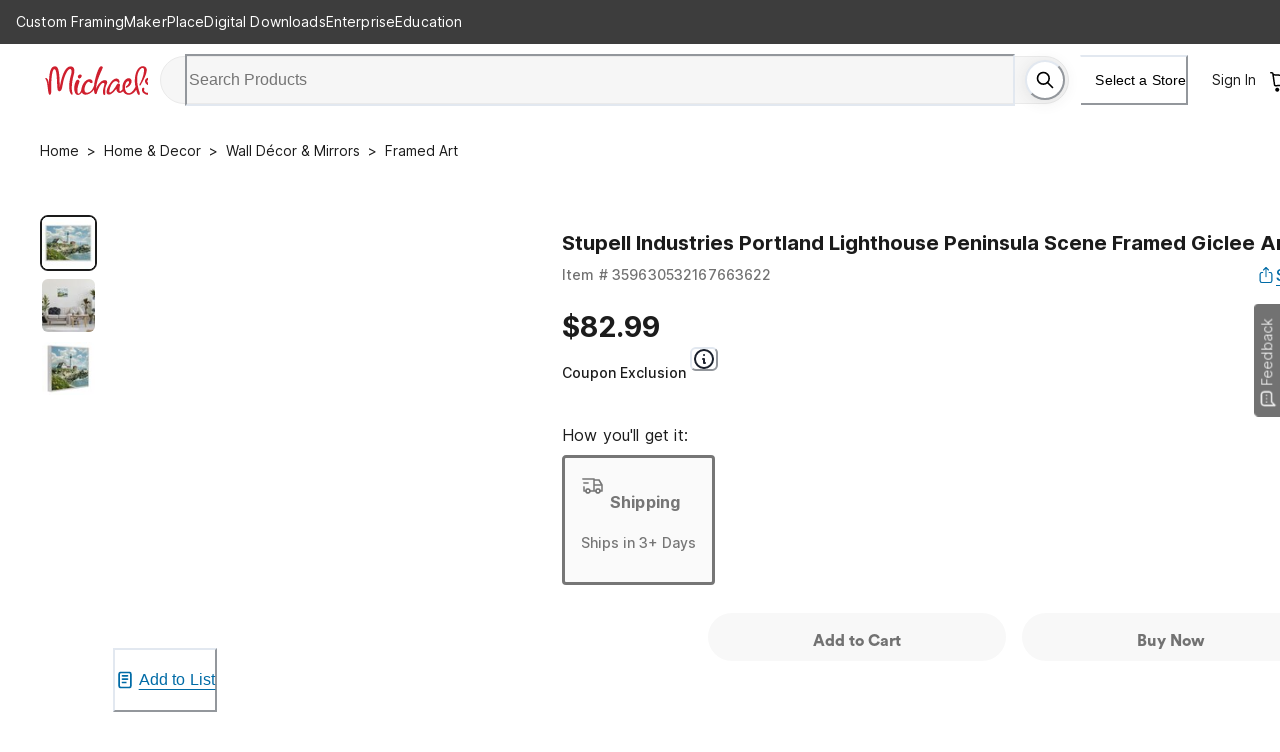

--- FILE ---
content_type: text/javascript
request_url: https://static.platform.michaels.com/_next/pdp/static/2c-prd/_next/pdp/_next/static/chunks/mik-technology-19fc1c063bf19f6d.js
body_size: 65037
content:
(self.webpackChunk_N_E=self.webpackChunk_N_E||[]).push([[7447],{631:function(e,t,n){"use strict";var r=this&&this.__createBinding||(Object.create?function(e,t,n,r){void 0===r&&(r=n);var o=Object.getOwnPropertyDescriptor(t,n);(!o||("get"in o?!t.__esModule:o.writable||o.configurable))&&(o={enumerable:!0,get:function(){return t[n]}}),Object.defineProperty(e,r,o)}:function(e,t,n,r){void 0===r&&(r=n),e[r]=t[n]}),o=this&&this.__setModuleDefault||(Object.create?function(e,t){Object.defineProperty(e,"default",{enumerable:!0,value:t})}:function(e,t){e.default=t}),i=this&&this.__importStar||function(e){if(e&&e.__esModule)return e;var t={};if(null!=e)for(var n in e)"default"!==n&&Object.prototype.hasOwnProperty.call(e,n)&&r(t,e,n);return o(t,e),t};Object.defineProperty(t,"__esModule",{value:!0}),t.IconArrowLeft=void 0;let a=i(n(12115)),l=n(99027);t.IconArrowLeft=function(e){let t=(0,l.createIcon)(Object.assign(Object.assign({displayName:"IconArrowLeft",viewBox:"0 0 24 24"},e),{path:a.createElement("g",{fill:"none",stroke:"currentColor",strokeLinecap:"round",strokeLinejoin:"round"},a.createElement("path",{stroke:"none",d:"M0 0h24v24H0z",fill:"none"}),a.createElement("line",{x1:"5",y1:"12",x2:"19",y2:"12"}),a.createElement("line",{x1:"5",y1:"12",x2:"11",y2:"18"}),a.createElement("line",{x1:"5",y1:"12",x2:"11",y2:"6"}))}));return a.createElement(t,null)}},713:function(e,t,n){"use strict";var r=this&&this.__createBinding||(Object.create?function(e,t,n,r){void 0===r&&(r=n);var o=Object.getOwnPropertyDescriptor(t,n);(!o||("get"in o?!t.__esModule:o.writable||o.configurable))&&(o={enumerable:!0,get:function(){return t[n]}}),Object.defineProperty(e,r,o)}:function(e,t,n,r){void 0===r&&(r=n),e[r]=t[n]}),o=this&&this.__setModuleDefault||(Object.create?function(e,t){Object.defineProperty(e,"default",{enumerable:!0,value:t})}:function(e,t){e.default=t}),i=this&&this.__importStar||function(e){if(e&&e.__esModule)return e;var t={};if(null!=e)for(var n in e)"default"!==n&&Object.prototype.hasOwnProperty.call(e,n)&&r(t,e,n);return o(t,e),t};Object.defineProperty(t,"__esModule",{value:!0}),t.ErrorImg=void 0;let a=i(n(12115)),l=n(99027);t.ErrorImg=function(e){let t=(0,l.createIcon)(Object.assign(Object.assign({displayName:"ErrorImg"},e),{path:a.createElement("g",{fill:"none",stroke:"currentColor",strokeLinecap:"round",strokeLinejoin:"round"},a.createElement("path",{d:"M15 8H15.01",strokeLinecap:"round",strokeLinejoin:"round"}),a.createElement("rect",{x:"4",y:"4",width:"16",height:"16",rx:"3",strokeLinecap:"round",strokeLinejoin:"round"}),a.createElement("path",{d:"M4 15L8 11C8.9282 10.1068 10.0718 10.1068 11 11L16 16",strokeLinecap:"round",strokeLinejoin:"round"}),a.createElement("path",{d:"M14 14L15 13C15.9282 12.1068 17.0718 12.1068 18 13L20 15",strokeLinecap:"round",strokeLinejoin:"round"}))}));return a.createElement(t,null)}},947:e=>{"use strict";e.exports="SECRET_DO_NOT_PASS_THIS_OR_YOU_WILL_BE_FIRED"},1093:function(e,t,n){"use strict";var r=this&&this.__importDefault||function(e){return e&&e.__esModule?e:{default:e}};Object.defineProperty(t,"__esModule",{value:!0}),t.MessageHeader=void 0;let o=r(n(12115)),i=n(40230);t.MessageHeader=e=>o.default.createElement(i.Header,Object.assign({},e),e.children)},1513:function(e,t,n){"use strict";var r=this&&this.__createBinding||(Object.create?function(e,t,n,r){void 0===r&&(r=n);var o=Object.getOwnPropertyDescriptor(t,n);(!o||("get"in o?!t.__esModule:o.writable||o.configurable))&&(o={enumerable:!0,get:function(){return t[n]}}),Object.defineProperty(e,r,o)}:function(e,t,n,r){void 0===r&&(r=n),e[r]=t[n]}),o=this&&this.__setModuleDefault||(Object.create?function(e,t){Object.defineProperty(e,"default",{enumerable:!0,value:t})}:function(e,t){e.default=t}),i=this&&this.__importStar||function(e){if(e&&e.__esModule)return e;var t={};if(null!=e)for(var n in e)"default"!==n&&Object.prototype.hasOwnProperty.call(e,n)&&r(t,e,n);return o(t,e),t};Object.defineProperty(t,"__esModule",{value:!0}),t.CirclePlusIcon=void 0;let a=i(n(12115)),l=n(99027);t.CirclePlusIcon=function(e){let t=(0,l.createIcon)(Object.assign(Object.assign({displayName:"CirclePlusIcon"},e),{path:a.createElement("g",{fill:"none",stroke:"currentColor",strokeLinecap:"round",strokeLinejoin:"round"},a.createElement("circle",{cx:"12",cy:"12.5",r:"9"}),a.createElement("path",{d:"M9 12.5H15"}),a.createElement("path",{d:"M12 9.5V15.5"}))}));return a.createElement(t,null)}},1756:function(e,t,n){"use strict";var r=this&&this.__createBinding||(Object.create?function(e,t,n,r){void 0===r&&(r=n);var o=Object.getOwnPropertyDescriptor(t,n);(!o||("get"in o?!t.__esModule:o.writable||o.configurable))&&(o={enumerable:!0,get:function(){return t[n]}}),Object.defineProperty(e,r,o)}:function(e,t,n,r){void 0===r&&(r=n),e[r]=t[n]}),o=this&&this.__setModuleDefault||(Object.create?function(e,t){Object.defineProperty(e,"default",{enumerable:!0,value:t})}:function(e,t){e.default=t}),i=this&&this.__importStar||function(e){if(e&&e.__esModule)return e;var t={};if(null!=e)for(var n in e)"default"!==n&&Object.prototype.hasOwnProperty.call(e,n)&&r(t,e,n);return o(t,e),t};Object.defineProperty(t,"__esModule",{value:!0}),t.HeartIconFill=void 0;let a=i(n(12115)),l=n(99027);t.HeartIconFill=function(e){let t=(0,l.createIcon)(Object.assign(Object.assign({displayName:"HeartIconFill",viewBox:"0 0 24 24"},e),{path:a.createElement("g",{fill:"none",stroke:"currentColor",strokeLinecap:"round",strokeLinejoin:"round"},a.createElement("path",{stroke:"none",d:"M0 0h24v24H0z",fill:"none"}),a.createElement("path",{fill:"currentColor",d:"M19.5 12.572l-7.5 7.428l-7.5 -7.428m0 0a5 5 0 1 1 7.5 -6.566a5 5 0 1 1 7.5 6.572"}))}));return a.createElement(t,null)}},2248:function(e,t,n){"use strict";var r=this&&this.__createBinding||(Object.create?function(e,t,n,r){void 0===r&&(r=n);var o=Object.getOwnPropertyDescriptor(t,n);(!o||("get"in o?!t.__esModule:o.writable||o.configurable))&&(o={enumerable:!0,get:function(){return t[n]}}),Object.defineProperty(e,r,o)}:function(e,t,n,r){void 0===r&&(r=n),e[r]=t[n]}),o=this&&this.__setModuleDefault||(Object.create?function(e,t){Object.defineProperty(e,"default",{enumerable:!0,value:t})}:function(e,t){e.default=t}),i=this&&this.__importStar||function(e){if(e&&e.__esModule)return e;var t={};if(null!=e)for(var n in e)"default"!==n&&Object.prototype.hasOwnProperty.call(e,n)&&r(t,e,n);return o(t,e),t};Object.defineProperty(t,"__esModule",{value:!0}),t.IconMessageCircle=void 0;let a=i(n(12115)),l=n(99027);t.IconMessageCircle=function(e){let t=(0,l.createIcon)(Object.assign(Object.assign({displayName:"IconMessageCircle",viewBox:"0 0 24 24"},e),{path:a.createElement("g",{fill:"none",stroke:"currentColor",strokeLinecap:"round",strokeLinejoin:"round"},a.createElement("path",{stroke:"none",d:"M0 0h24v24H0z",fill:"none"}),a.createElement("path",{d:"M3 20l1.3 -3.9a9 8 0 1 1 3.4 2.9l-4.7 1"}),a.createElement("line",{x1:"12",y1:"12",x2:"12",y2:"12.01"}),a.createElement("line",{x1:"8",y1:"12",x2:"8",y2:"12.01"}),a.createElement("line",{x1:"16",y1:"12",x2:"16",y2:"12.01"}))}));return a.createElement(t,null)}},2252:function(e,t,n){"use strict";var r=this&&this.__createBinding||(Object.create?function(e,t,n,r){void 0===r&&(r=n);var o=Object.getOwnPropertyDescriptor(t,n);(!o||("get"in o?!t.__esModule:o.writable||o.configurable))&&(o={enumerable:!0,get:function(){return t[n]}}),Object.defineProperty(e,r,o)}:function(e,t,n,r){void 0===r&&(r=n),e[r]=t[n]}),o=this&&this.__setModuleDefault||(Object.create?function(e,t){Object.defineProperty(e,"default",{enumerable:!0,value:t})}:function(e,t){e.default=t}),i=this&&this.__importStar||function(e){if(e&&e.__esModule)return e;var t={};if(null!=e)for(var n in e)"default"!==n&&Object.prototype.hasOwnProperty.call(e,n)&&r(t,e,n);return o(t,e),t};Object.defineProperty(t,"__esModule",{value:!0}),t.IconSettings=void 0;let a=i(n(12115)),l=n(99027);t.IconSettings=function(e){let t=(0,l.createIcon)(Object.assign(Object.assign({displayName:"IconSettings",viewBox:"0 0 24 24"},e),{path:a.createElement("g",{fill:"none",stroke:"currentColor",strokeLinecap:"round",strokeLinejoin:"round"},a.createElement("path",{stroke:"none",d:"M0 0h24v24H0z",fill:"none"}),a.createElement("path",{d:"M10.325 4.317c.426 -1.756 2.924 -1.756 3.35 0a1.724 1.724 0 0 0 2.573 1.066c1.543 -.94 3.31 .826 2.37 2.37a1.724 1.724 0 0 0 1.065 2.572c1.756 .426 1.756 2.924 0 3.35a1.724 1.724 0 0 0 -1.066 2.573c.94 1.543 -.826 3.31 -2.37 2.37a1.724 1.724 0 0 0 -2.572 1.065c-.426 1.756 -2.924 1.756 -3.35 0a1.724 1.724 0 0 0 -2.573 -1.066c-1.543 .94 -3.31 -.826 -2.37 -2.37a1.724 1.724 0 0 0 -1.065 -2.572c-1.756 -.426 -1.756 -2.924 0 -3.35a1.724 1.724 0 0 0 1.066 -2.573c-.94 -1.543 .826 -3.31 2.37 -2.37c1 .608 2.296 .07 2.572 -1.065z"}),a.createElement("circle",{cx:"12",cy:"12",r:"3"}))}));return a.createElement(t,null)}},2552:function(e,t,n){"use strict";var r=this&&this.__createBinding||(Object.create?function(e,t,n,r){void 0===r&&(r=n);var o=Object.getOwnPropertyDescriptor(t,n);(!o||("get"in o?!t.__esModule:o.writable||o.configurable))&&(o={enumerable:!0,get:function(){return t[n]}}),Object.defineProperty(e,r,o)}:function(e,t,n,r){void 0===r&&(r=n),e[r]=t[n]}),o=this&&this.__setModuleDefault||(Object.create?function(e,t){Object.defineProperty(e,"default",{enumerable:!0,value:t})}:function(e,t){e.default=t}),i=this&&this.__importStar||function(e){if(e&&e.__esModule)return e;var t={};if(null!=e)for(var n in e)"default"!==n&&Object.prototype.hasOwnProperty.call(e,n)&&r(t,e,n);return o(t,e),t};Object.defineProperty(t,"__esModule",{value:!0}),t.IconArrowRight=void 0;let a=i(n(12115)),l=n(99027);t.IconArrowRight=function(e){let t=(0,l.createIcon)(Object.assign(Object.assign({displayName:"IconArrowRight",viewBox:"0 0 24 24"},e),{path:a.createElement("g",{fill:"none",stroke:"currentColor",strokeLinecap:"round",strokeLinejoin:"round"},a.createElement("path",{stroke:"none",d:"M0 0h24v24H0z",fill:"none"}),a.createElement("line",{x1:"5",y1:"12",x2:"19",y2:"12"}),a.createElement("line",{x1:"13",y1:"18",x2:"19",y2:"12"}),a.createElement("line",{x1:"13",y1:"6",x2:"19",y2:"12"}))}));return a.createElement(t,null)}},3369:function(e,t,n){"use strict";var r=this&&this.__createBinding||(Object.create?function(e,t,n,r){void 0===r&&(r=n);var o=Object.getOwnPropertyDescriptor(t,n);(!o||("get"in o?!t.__esModule:o.writable||o.configurable))&&(o={enumerable:!0,get:function(){return t[n]}}),Object.defineProperty(e,r,o)}:function(e,t,n,r){void 0===r&&(r=n),e[r]=t[n]}),o=this&&this.__setModuleDefault||(Object.create?function(e,t){Object.defineProperty(e,"default",{enumerable:!0,value:t})}:function(e,t){e.default=t}),i=this&&this.__importStar||function(e){if(e&&e.__esModule)return e;var t={};if(null!=e)for(var n in e)"default"!==n&&Object.prototype.hasOwnProperty.call(e,n)&&r(t,e,n);return o(t,e),t};Object.defineProperty(t,"__esModule",{value:!0}),t.IconDots=void 0;let a=i(n(12115)),l=n(99027);t.IconDots=function(e){let t=(0,l.createIcon)(Object.assign(Object.assign({displayName:"IconDots",viewBox:"0 0 24 24"},e),{path:a.createElement("g",{fill:"none",stroke:"currentColor",strokeLinecap:"round",strokeLinejoin:"round"},a.createElement("path",{stroke:"none",d:"M0 0h24v24H0z",fill:"none"}),a.createElement("circle",{cx:"5",cy:"12",r:"1"}),a.createElement("circle",{cx:"12",cy:"12",r:"1"}),a.createElement("circle",{cx:"19",cy:"12",r:"1"}))}));return a.createElement(t,null)}},3768:function(e,t,n){"use strict";var r=this&&this.__importDefault||function(e){return e&&e.__esModule?e:{default:e}};Object.defineProperty(t,"__esModule",{value:!0}),t.default=r(n(14195)).default},3997:function(e,t,n){"use strict";var r=this&&this.__createBinding||(Object.create?function(e,t,n,r){void 0===r&&(r=n);var o=Object.getOwnPropertyDescriptor(t,n);(!o||("get"in o?!t.__esModule:o.writable||o.configurable))&&(o={enumerable:!0,get:function(){return t[n]}}),Object.defineProperty(e,r,o)}:function(e,t,n,r){void 0===r&&(r=n),e[r]=t[n]}),o=this&&this.__setModuleDefault||(Object.create?function(e,t){Object.defineProperty(e,"default",{enumerable:!0,value:t})}:function(e,t){e.default=t}),i=this&&this.__importStar||function(e){if(e&&e.__esModule)return e;var t={};if(null!=e)for(var n in e)"default"!==n&&Object.prototype.hasOwnProperty.call(e,n)&&r(t,e,n);return o(t,e),t};Object.defineProperty(t,"__esModule",{value:!0}),t.CircleCheckXFilledIcon=void 0;let a=i(n(12115)),l=n(99027);t.CircleCheckXFilledIcon=function(e){let t=(0,l.createIcon)(Object.assign(Object.assign({displayName:"CircleCheckXFilledIcon"},e),{path:a.createElement("g",{strokeLinecap:"round",strokeLinejoin:"round"},a.createElement("circle",{cx:"12",cy:"12.5",r:"9",fill:"currentColor",stroke:"currentColor"}),a.createElement("path",{d:"M10.7071 9.79289C10.3166 9.40237 9.68342 9.40237 9.29289 9.79289C8.90237 10.1834 8.90237 10.8166 9.29289 11.2071L10.7071 9.79289ZM13.2929 15.2071C13.6834 15.5976 14.3166 15.5976 14.7071 15.2071C15.0976 14.8166 15.0976 14.1834 14.7071 13.7929L13.2929 15.2071ZM14.7071 11.2071C15.0976 10.8166 15.0976 10.1834 14.7071 9.79289C14.3166 9.40237 13.6834 9.40237 13.2929 9.79289L14.7071 11.2071ZM9.29289 13.7929C8.90237 14.1834 8.90237 14.8166 9.29289 15.2071C9.68342 15.5976 10.3166 15.5976 10.7071 15.2071L9.29289 13.7929ZM9.29289 11.2071L13.2929 15.2071L14.7071 13.7929L10.7071 9.79289L9.29289 11.2071ZM13.2929 9.79289L9.29289 13.7929L10.7071 15.2071L14.7071 11.2071L13.2929 9.79289Z",stroke:"none",fill:"white"}))}));return a.createElement(t,null)}},4355:function(e,t,n){"use strict";var r=this&&this.__createBinding||(Object.create?function(e,t,n,r){void 0===r&&(r=n);var o=Object.getOwnPropertyDescriptor(t,n);(!o||("get"in o?!t.__esModule:o.writable||o.configurable))&&(o={enumerable:!0,get:function(){return t[n]}}),Object.defineProperty(e,r,o)}:function(e,t,n,r){void 0===r&&(r=n),e[r]=t[n]}),o=this&&this.__setModuleDefault||(Object.create?function(e,t){Object.defineProperty(e,"default",{enumerable:!0,value:t})}:function(e,t){e.default=t}),i=this&&this.__importStar||function(e){if(e&&e.__esModule)return e;var t={};if(null!=e)for(var n in e)"default"!==n&&Object.prototype.hasOwnProperty.call(e,n)&&r(t,e,n);return o(t,e),t},a=this&&this.__rest||function(e,t){var n={};for(var r in e)Object.prototype.hasOwnProperty.call(e,r)&&0>t.indexOf(r)&&(n[r]=e[r]);if(null!=e&&"function"==typeof Object.getOwnPropertySymbols)for(var o=0,r=Object.getOwnPropertySymbols(e);o<r.length;o++)0>t.indexOf(r[o])&&Object.prototype.propertyIsEnumerable.call(e,r[o])&&(n[r[o]]=e[r[o]]);return n};Object.defineProperty(t,"__esModule",{value:!0}),t.ButtonLink=void 0;let l=i(n(12115)),c=n(23980),u=n(42922),s=n(34553),d=n(79739);t.ButtonLink=l.forwardRef((e,t)=>{let{className:n,style:r,onClick:o,children:i,disabled:c=!1,iconLeft:f,iconRight:p,isViewRightArrow:b=!0}=e,h=a(e,["className","style","onClick","children","disabled","iconLeft","iconRight","isViewRightArrow"]);return l.createElement(u.MikuiButtonLink,Object.assign({disabled:c,className:n,style:r,onClick:o,ref:t},h),f&&l.createElement(u.MikuiIconLeft,{as:"div"},f),l.createElement(d.Text,{tagName:"B-3",as:"div",style:{marginRight:"8px",marginLeft:f?"4px":""}},i),p?l.createElement(u.MikuiIconLeft,{as:"div"},p):b&&l.createElement(u.MikuiButtonLinkIcon,{as:"span"},l.createElement(s.ChevronRightIcon,{strokeWidth:"2.5"})))}),c.__DEV__&&(t.ButtonLink.displayName="ButtonLink")},4756:function(e,t,n){"use strict";let r;var o=this&&this.__createBinding||(Object.create?function(e,t,n,r){void 0===r&&(r=n);var o=Object.getOwnPropertyDescriptor(t,n);(!o||("get"in o?!t.__esModule:o.writable||o.configurable))&&(o={enumerable:!0,get:function(){return t[n]}}),Object.defineProperty(e,r,o)}:function(e,t,n,r){void 0===r&&(r=n),e[r]=t[n]}),i=this&&this.__setModuleDefault||(Object.create?function(e,t){Object.defineProperty(e,"default",{enumerable:!0,value:t})}:function(e,t){e.default=t}),a=this&&this.__importStar||function(e){if(e&&e.__esModule)return e;var t={};if(null!=e)for(var n in e)"default"!==n&&Object.prototype.hasOwnProperty.call(e,n)&&o(t,e,n);return i(t,e),t},l=this&&this.__rest||function(e,t){var n={};for(var r in e)Object.prototype.hasOwnProperty.call(e,r)&&0>t.indexOf(r)&&(n[r]=e[r]);if(null!=e&&"function"==typeof Object.getOwnPropertySymbols)for(var o=0,r=Object.getOwnPropertySymbols(e);o<r.length;o++)0>t.indexOf(r[o])&&Object.prototype.propertyIsEnumerable.call(e,r[o])&&(n[r[o]]=e[r[o]]);return n},c=this&&this.__importDefault||function(e){return e&&e.__esModule?e:{default:e}};Object.defineProperty(t,"__esModule",{value:!0}),t.Confirm=void 0;let u=a(n(12115)),s=c(n(47650)),d=n(68201);function f(e,t){r||((r=document.createElement("div")).setAttribute("id",`MessageId-${new Date().getTime().toString()}`),document.body.appendChild(r));let n=t||function(e){let{isOpen:t}=e,n=l(e,["isOpen"]);s.default.render(u.createElement(d.MessageBox,Object.assign({isOpen:!!t},n)),r)},o=Object.assign(Object.assign({},e),{isOpen:!1});function i(){e.onClose&&e.onClose(),o.isOpen=!1,n(o)}function a(){o.isOpen=!1,n(o)}return o.onConfirm=function(){let t;e.onConfirm&&(t=e.onConfirm()),t&&t.then&&(o.isConfirmLoading=!0,n(o),t.then(()=>{o.isConfirmLoading=!1,a()},e=>{console.error(e),o.isConfirmLoading=!1,n(o)})),t||a()},o.onCancel=function(){e.onCancel&&e.onCancel(),o.isOpen=!1,n(o)},o.onClose=i,o.isOpen=!0,n(o),{close:i,update:function(e){n(o=Object.assign(o,e))},destroy:function(){s.default.unmountComponentAtNode(r)&&r.parentNode&&(r.parentNode.removeChild(r),r=null)}}}t.Confirm=f,t.default={Confirm:f,success:e=>f(Object.assign(Object.assign({},e),{type:"success"})),warning:e=>f(Object.assign(Object.assign({},e),{type:"warning"})),error:e=>f(Object.assign(Object.assign({},e),{type:"error"})),normal:e=>f(Object.assign(Object.assign({},e),{type:"normal"}))}},4797:function(e,t,n){"use strict";var r=this&&this.__createBinding||(Object.create?function(e,t,n,r){void 0===r&&(r=n);var o=Object.getOwnPropertyDescriptor(t,n);(!o||("get"in o?!t.__esModule:o.writable||o.configurable))&&(o={enumerable:!0,get:function(){return t[n]}}),Object.defineProperty(e,r,o)}:function(e,t,n,r){void 0===r&&(r=n),e[r]=t[n]}),o=this&&this.__setModuleDefault||(Object.create?function(e,t){Object.defineProperty(e,"default",{enumerable:!0,value:t})}:function(e,t){e.default=t}),i=this&&this.__importStar||function(e){if(e&&e.__esModule)return e;var t={};if(null!=e)for(var n in e)"default"!==n&&Object.prototype.hasOwnProperty.call(e,n)&&r(t,e,n);return o(t,e),t};Object.defineProperty(t,"__esModule",{value:!0}),t.IconList=void 0;let a=i(n(12115)),l=n(99027);t.IconList=function(e){let t=(0,l.createIcon)(Object.assign(Object.assign({displayName:"IconList",viewBox:"0 0 24 24"},e),{path:a.createElement("g",{fill:"none",stroke:"currentColor",strokeLinecap:"round",strokeLinejoin:"round"},a.createElement("path",{stroke:"none",d:"M0 0h24v24H0z",fill:"none"}),a.createElement("line",{x1:"9",y1:"6",x2:"20",y2:"6"}),a.createElement("line",{x1:"9",y1:"12",x2:"20",y2:"12"}),a.createElement("line",{x1:"9",y1:"18",x2:"20",y2:"18"}),a.createElement("line",{x1:"5",y1:"6",x2:"5",y2:"6.01"}),a.createElement("line",{x1:"5",y1:"12",x2:"5",y2:"12.01"}),a.createElement("line",{x1:"5",y1:"18",x2:"5",y2:"18.01"}))}));return a.createElement(t,null)}},4913:function(e,t,n){"use strict";var r=this&&this.__createBinding||(Object.create?function(e,t,n,r){void 0===r&&(r=n);var o=Object.getOwnPropertyDescriptor(t,n);(!o||("get"in o?!t.__esModule:o.writable||o.configurable))&&(o={enumerable:!0,get:function(){return t[n]}}),Object.defineProperty(e,r,o)}:function(e,t,n,r){void 0===r&&(r=n),e[r]=t[n]}),o=this&&this.__setModuleDefault||(Object.create?function(e,t){Object.defineProperty(e,"default",{enumerable:!0,value:t})}:function(e,t){e.default=t}),i=this&&this.__importStar||function(e){if(e&&e.__esModule)return e;var t={};if(null!=e)for(var n in e)"default"!==n&&Object.prototype.hasOwnProperty.call(e,n)&&r(t,e,n);return o(t,e),t};Object.defineProperty(t,"__esModule",{value:!0}),t.CircleXIcon=void 0;let a=i(n(12115)),l=n(99027);t.CircleXIcon=function(e){let t=(0,l.createIcon)(Object.assign(Object.assign({displayName:"CircleXIcon"},e),{path:a.createElement("g",{strokeLinecap:"round",strokeLinejoin:"round"},a.createElement("circle",{fill:"none",cx:"12",cy:"12.5",r:"9",stroke:"currentColor"}),a.createElement("path",{d:"M10.7071 9.79289C10.3166 9.40237 9.68342 9.40237 9.29289 9.79289C8.90237 10.1834 8.90237 10.8166 9.29289 11.2071L10.7071 9.79289ZM13.2929 15.2071C13.6834 15.5976 14.3166 15.5976 14.7071 15.2071C15.0976 14.8166 15.0976 14.1834 14.7071 13.7929L13.2929 15.2071ZM14.7071 11.2071C15.0976 10.8166 15.0976 10.1834 14.7071 9.79289C14.3166 9.40237 13.6834 9.40237 13.2929 9.79289L14.7071 11.2071ZM9.29289 13.7929C8.90237 14.1834 8.90237 14.8166 9.29289 15.2071C9.68342 15.5976 10.3166 15.5976 10.7071 15.2071L9.29289 13.7929ZM9.29289 11.2071L13.2929 15.2071L14.7071 13.7929L10.7071 9.79289L9.29289 11.2071ZM13.2929 9.79289L9.29289 13.7929L10.7071 15.2071L14.7071 11.2071L13.2929 9.79289Z",stroke:"none",fill:"currentColor"}))}));return a.createElement(t,null)}},6466:function(e,t,n){"use strict";var r=this&&this.__createBinding||(Object.create?function(e,t,n,r){void 0===r&&(r=n);var o=Object.getOwnPropertyDescriptor(t,n);(!o||("get"in o?!t.__esModule:o.writable||o.configurable))&&(o={enumerable:!0,get:function(){return t[n]}}),Object.defineProperty(e,r,o)}:function(e,t,n,r){void 0===r&&(r=n),e[r]=t[n]}),o=this&&this.__setModuleDefault||(Object.create?function(e,t){Object.defineProperty(e,"default",{enumerable:!0,value:t})}:function(e,t){e.default=t}),i=this&&this.__importStar||function(e){if(e&&e.__esModule)return e;var t={};if(null!=e)for(var n in e)"default"!==n&&Object.prototype.hasOwnProperty.call(e,n)&&r(t,e,n);return o(t,e),t};Object.defineProperty(t,"__esModule",{value:!0}),t.IconBoxMultiple=void 0;let a=i(n(12115)),l=n(99027);t.IconBoxMultiple=function(e){let t=(0,l.createIcon)(Object.assign(Object.assign({displayName:"IconBoxMultiple",viewBox:"0 0 24 24"},e),{path:a.createElement("g",{fill:"none",stroke:"currentColor",strokeLinecap:"round",strokeLinejoin:"round"},a.createElement("path",{stroke:"none",d:"M0 0h24v24H0z",fill:"none"}),a.createElement("rect",{x:"7",y:"3",width:"14",height:"14",rx:"2"}),a.createElement("path",{d:"M17 17v2a2 2 0 0 1 -2 2h-10a2 2 0 0 1 -2 -2v-10a2 2 0 0 1 2 -2h2"}))}));return a.createElement(t,null)}},6678:function(e,t,n){"use strict";var r=this&&this.__createBinding||(Object.create?function(e,t,n,r){void 0===r&&(r=n);var o=Object.getOwnPropertyDescriptor(t,n);(!o||("get"in o?!t.__esModule:o.writable||o.configurable))&&(o={enumerable:!0,get:function(){return t[n]}}),Object.defineProperty(e,r,o)}:function(e,t,n,r){void 0===r&&(r=n),e[r]=t[n]}),o=this&&this.__setModuleDefault||(Object.create?function(e,t){Object.defineProperty(e,"default",{enumerable:!0,value:t})}:function(e,t){e.default=t}),i=this&&this.__importStar||function(e){if(e&&e.__esModule)return e;var t={};if(null!=e)for(var n in e)"default"!==n&&Object.prototype.hasOwnProperty.call(e,n)&&r(t,e,n);return o(t,e),t};Object.defineProperty(t,"__esModule",{value:!0}),t.ChevronLeftDoubleIcon=void 0;let a=i(n(12115)),l=n(99027);t.ChevronLeftDoubleIcon=function(e){let t=(0,l.createIcon)(Object.assign(Object.assign({displayName:"ChevronLeftDoubleIcon",viewBox:"0 0 24 24"},e),{path:a.createElement("g",{fill:"none",stroke:"currentColor",strokeLinecap:"round",strokeLinejoin:"round"},a.createElement("path",{d:"M12 6L6 12L12 18"}),a.createElement("path",{d:"M18 6L12 12L18 18"}))}));return a.createElement(t,null)}},6863:function(e,t,n){"use strict";var r=this&&this.__createBinding||(Object.create?function(e,t,n,r){void 0===r&&(r=n);var o=Object.getOwnPropertyDescriptor(t,n);(!o||("get"in o?!t.__esModule:o.writable||o.configurable))&&(o={enumerable:!0,get:function(){return t[n]}}),Object.defineProperty(e,r,o)}:function(e,t,n,r){void 0===r&&(r=n),e[r]=t[n]}),o=this&&this.__setModuleDefault||(Object.create?function(e,t){Object.defineProperty(e,"default",{enumerable:!0,value:t})}:function(e,t){e.default=t}),i=this&&this.__importStar||function(e){if(e&&e.__esModule)return e;var t={};if(null!=e)for(var n in e)"default"!==n&&Object.prototype.hasOwnProperty.call(e,n)&&r(t,e,n);return o(t,e),t};Object.defineProperty(t,"__esModule",{value:!0}),t.IconPackage=void 0;let a=i(n(12115)),l=n(99027);t.IconPackage=function(e){let t=(0,l.createIcon)(Object.assign(Object.assign({displayName:"IconPackage",viewBox:"0 0 24 24"},e),{path:a.createElement("g",{fill:"none",stroke:"currentColor",strokeLinecap:"round",strokeLinejoin:"round"},a.createElement("path",{stroke:"none",d:"M0 0h24v24H0z",fill:"none"}),a.createElement("polyline",{points:"12 3 20 7.5 20 16.5 12 21 4 16.5 4 7.5 12 3"}),a.createElement("line",{x1:"12",y1:"12",x2:"20",y2:"7.5"}),a.createElement("line",{x1:"12",y1:"12",x2:"12",y2:"21"}),a.createElement("line",{x1:"12",y1:"12",x2:"4",y2:"7.5"}),a.createElement("line",{x1:"16",y1:"5.25",x2:"8",y2:"9.75"}))}));return a.createElement(t,null)}},6987:function(e,t,n){"use strict";var r=this&&this.__createBinding||(Object.create?function(e,t,n,r){void 0===r&&(r=n);var o=Object.getOwnPropertyDescriptor(t,n);(!o||("get"in o?!t.__esModule:o.writable||o.configurable))&&(o={enumerable:!0,get:function(){return t[n]}}),Object.defineProperty(e,r,o)}:function(e,t,n,r){void 0===r&&(r=n),e[r]=t[n]}),o=this&&this.__setModuleDefault||(Object.create?function(e,t){Object.defineProperty(e,"default",{enumerable:!0,value:t})}:function(e,t){e.default=t}),i=this&&this.__importStar||function(e){if(e&&e.__esModule)return e;var t={};if(null!=e)for(var n in e)"default"!==n&&Object.prototype.hasOwnProperty.call(e,n)&&r(t,e,n);return o(t,e),t},a=this&&this.__rest||function(e,t){var n={};for(var r in e)Object.prototype.hasOwnProperty.call(e,r)&&0>t.indexOf(r)&&(n[r]=e[r]);if(null!=e&&"function"==typeof Object.getOwnPropertySymbols)for(var o=0,r=Object.getOwnPropertySymbols(e);o<r.length;o++)0>t.indexOf(r[o])&&Object.prototype.propertyIsEnumerable.call(e,r[o])&&(n[r[o]]=e[r[o]]);return n};Object.defineProperty(t,"__esModule",{value:!0}),t.CommonText=t.getTagStyle=void 0;let l=n(60738),c=n(23980),u=i(n(12115)),s=n(34942),d=n(62436);t.getTagStyle=function(e){return d.enumList[e]},t.CommonText=(0,l.forwardRef)((e,t)=>{let{tagName:n,fontSize:r,fontWeight:o,lineHeight:i,fontFamily:l,customBreakPoints:f,sx:p}=e,b=a(e,["tagName","fontSize","fontWeight","lineHeight","fontFamily","customBreakPoints","sx"]),h={},m={},_={},v={},y={};(0,c.isString)(n)&&d.enumList[n]&&(h=d.enumList[n].fontSize||"",m=d.enumList[n].fontWeight||"",_=d.enumList[n].lineHeight||"",v=d.enumList[n].fontFamily||""),(0,c.isObject)(n)&&(h=(0,d.getEnumProperty)(n,"fontSize"),m=(0,d.getEnumProperty)(n,"fontWeight"),_=(0,d.getEnumProperty)(n,"lineHeight"),v=(0,d.getEnumProperty)(n,"fontFamily"));let O=l||v,g=r||h,j=o||m,M=i||_;if(!f)return u.createElement(s.Text,Object.assign({},b,{fontFamily:O,fontSize:g,fontWeight:j,lineHeight:M,sx:p,ref:t}));for(let e in f)y[`@media screen and (min-width: ${f[e]})`]={fontSize:(0,c.isObject)(r)&&r[e]?r[e]:h[e],fontWeight:(0,c.isObject)(o)&&o[e]?o[e]:m[e],lineHeight:(0,c.isObject)(i)&&i[e]?i[e]:_[e],fontFamily:(0,c.isObject)(l)&&l[e]?l[e]:v[e]};return O=l&&l.base?l.base:v.base,g=r&&r.base?r.base:h.base,j=o&&o.base?o.base:m.base,M=i&&i.base?i.base:_.base,u.createElement(s.Text,Object.assign({},b,{fontFamily:O,fontSize:g,fontWeight:j,lineHeight:M,sx:Object.assign(Object.assign({},y),p),ref:t}))}),c.__DEV__&&(t.CommonText.displayName="CommonText")},7179:(e,t)=>{"use strict";Object.defineProperty(t,"__esModule",{value:!0}),t.deepCopy=void 0,t.deepCopy=e=>{if(!n(e))return e;let r=Array.isArray(e)?[]:{};for(var o in e)e.hasOwnProperty(o)&&("object"==typeof e[o]?r[o]=(0,t.deepCopy)(e[o]):r[o]=e[o]);return r};let n=e=>"object"==typeof e&&null!==e},7422:function(e,t,n){"use strict";var r=this&&this.__createBinding||(Object.create?function(e,t,n,r){void 0===r&&(r=n);var o=Object.getOwnPropertyDescriptor(t,n);(!o||("get"in o?!t.__esModule:o.writable||o.configurable))&&(o={enumerable:!0,get:function(){return t[n]}}),Object.defineProperty(e,r,o)}:function(e,t,n,r){void 0===r&&(r=n),e[r]=t[n]}),o=this&&this.__setModuleDefault||(Object.create?function(e,t){Object.defineProperty(e,"default",{enumerable:!0,value:t})}:function(e,t){e.default=t}),i=this&&this.__importStar||function(e){if(e&&e.__esModule)return e;var t={};if(null!=e)for(var n in e)"default"!==n&&Object.prototype.hasOwnProperty.call(e,n)&&r(t,e,n);return o(t,e),t};Object.defineProperty(t,"__esModule",{value:!0}),t.ChevronDownIcon=void 0;let a=i(n(12115)),l=n(99027);t.ChevronDownIcon=function(e){let t=(0,l.createIcon)(Object.assign(Object.assign({displayName:"ChevronDownIcon"},e),{path:a.createElement("g",{fill:"none",stroke:"currentColor",strokeLinecap:"round",strokeLinejoin:"round"},a.createElement("path",{d:"M6 9.5L12 15.5L18 9.5"}))}));return a.createElement(t,null)}},8006:function(e,t,n){"use strict";var r=this&&this.__createBinding||(Object.create?function(e,t,n,r){void 0===r&&(r=n);var o=Object.getOwnPropertyDescriptor(t,n);(!o||("get"in o?!t.__esModule:o.writable||o.configurable))&&(o={enumerable:!0,get:function(){return t[n]}}),Object.defineProperty(e,r,o)}:function(e,t,n,r){void 0===r&&(r=n),e[r]=t[n]}),o=this&&this.__setModuleDefault||(Object.create?function(e,t){Object.defineProperty(e,"default",{enumerable:!0,value:t})}:function(e,t){e.default=t}),i=this&&this.__importStar||function(e){if(e&&e.__esModule)return e;var t={};if(null!=e)for(var n in e)"default"!==n&&Object.prototype.hasOwnProperty.call(e,n)&&r(t,e,n);return o(t,e),t};Object.defineProperty(t,"__esModule",{value:!0}),t.Menu2Icon=void 0;let a=i(n(12115)),l=n(99027);t.Menu2Icon=function(e){let t=(0,l.createIcon)(Object.assign(Object.assign({displayName:"Menu2Icon",viewBox:"0 0 24 25"},e),{path:a.createElement("g",{fill:"none",stroke:"currentColor",strokeLinecap:"round",strokeLinejoin:"round"},a.createElement("path",{d:"M4 6.5H20"}),a.createElement("path",{d:"M4 12.5H20"}),a.createElement("path",{d:"M4 18.5H20"}))}));return a.createElement(t,null)}},8097:function(e,t,n){"use strict";var r=this&&this.__createBinding||(Object.create?function(e,t,n,r){void 0===r&&(r=n);var o=Object.getOwnPropertyDescriptor(t,n);(!o||("get"in o?!t.__esModule:o.writable||o.configurable))&&(o={enumerable:!0,get:function(){return t[n]}}),Object.defineProperty(e,r,o)}:function(e,t,n,r){void 0===r&&(r=n),e[r]=t[n]}),o=this&&this.__setModuleDefault||(Object.create?function(e,t){Object.defineProperty(e,"default",{enumerable:!0,value:t})}:function(e,t){e.default=t}),i=this&&this.__importStar||function(e){if(e&&e.__esModule)return e;var t={};if(null!=e)for(var n in e)"default"!==n&&Object.prototype.hasOwnProperty.call(e,n)&&r(t,e,n);return o(t,e),t};Object.defineProperty(t,"__esModule",{value:!0}),t.IconReceiptRefund=void 0;let a=i(n(12115)),l=n(99027);t.IconReceiptRefund=function(e){let t=(0,l.createIcon)(Object.assign(Object.assign({displayName:"IconReceiptRefund",viewBox:"0 0 24 24"},e),{path:a.createElement("g",{fill:"none",stroke:"currentColor",strokeLinecap:"round",strokeLinejoin:"round"},a.createElement("path",{stroke:"none",d:"M0 0h24v24H0z",fill:"none"}),a.createElement("path",{d:"M5 21v-16a2 2 0 0 1 2 -2h10a2 2 0 0 1 2 2v16l-3 -2l-2 2l-2 -2l-2 2l-2 -2l-3 2"}),a.createElement("path",{d:"M15 14v-2a2 2 0 0 0 -2 -2h-4l2 -2m0 4l-2 -2"}))}));return a.createElement(t,null)}},8105:(e,t,n)=>{e.exports=n(89147)()},8443:function(e,t,n){"use strict";var r=this&&this.__createBinding||(Object.create?function(e,t,n,r){void 0===r&&(r=n);var o=Object.getOwnPropertyDescriptor(t,n);(!o||("get"in o?!t.__esModule:o.writable||o.configurable))&&(o={enumerable:!0,get:function(){return t[n]}}),Object.defineProperty(e,r,o)}:function(e,t,n,r){void 0===r&&(r=n),e[r]=t[n]}),o=this&&this.__setModuleDefault||(Object.create?function(e,t){Object.defineProperty(e,"default",{enumerable:!0,value:t})}:function(e,t){e.default=t}),i=this&&this.__importStar||function(e){if(e&&e.__esModule)return e;var t={};if(null!=e)for(var n in e)"default"!==n&&Object.prototype.hasOwnProperty.call(e,n)&&r(t,e,n);return o(t,e),t},a=this&&this.__importDefault||function(e){return e&&e.__esModule?e:{default:e}};Object.defineProperty(t,"__esModule",{value:!0});let l=i(n(12115)),c=n(34942),u=n(79739),s=a(n(85021)),d=n(65832),f=n(16827),p=n(26600),b=n(68706);t.default=function({store:e}){var t,n,r;let o=(0,p.useLocale)(),[i,a]=null==(t=null==o?void 0:o[0])?void 0:t.split("_"),h=(0,b.defineMessage)({locale:o,id:"R7iFMC",defaultMessage:"Open till",description:"Open till in store-info-card"}),m=(0,b.defineMessage)({locale:o,id:"TbLHyk",defaultMessage:"Open at",description:"Open at in store-info-card"}),_=(0,b.defineMessage)({locale:o,id:"sTaw+H",defaultMessage:"Monday",description:"Monday in store-info-card"}),v=(0,b.defineMessage)({locale:o,id:"ptT9jr",defaultMessage:"Tuesday",description:"Tuesday in store-info-card"}),y=(0,b.defineMessage)({locale:o,id:"0O0KG4",defaultMessage:"Wednesday",description:"Wednesday in store-info-card"}),O=(0,b.defineMessage)({locale:o,id:"9UOWeo",defaultMessage:"Thursday",description:"Thursday in store-info-card"}),g=(0,b.defineMessage)({locale:o,id:"dJ0txO",defaultMessage:"Friday",description:"Friday in store-info-card"}),j=(0,b.defineMessage)({locale:o,id:"BH1snq",defaultMessage:"Saturday",description:"Saturday in store-info-card"}),M=(0,b.defineMessage)({locale:o,id:"AfvbaL",defaultMessage:"Sunday",description:"Sunday in store-info-card"}),E=(0,b.defineMessage)({locale:o,id:"AQEXsp",defaultMessage:"MON",description:"MON in store-info-card"}),P=(0,b.defineMessage)({locale:o,id:"8diQgK",defaultMessage:"TUE",description:"TUE in store-info-card"}),x=(0,b.defineMessage)({locale:o,id:"MWOHxM",defaultMessage:"WED",description:"WED in store-info-card"}),H=(0,b.defineMessage)({locale:o,id:"aAuKDa",defaultMessage:"THU",description:"THU in store-info-card"}),w=(0,b.defineMessage)({locale:o,id:"Smdm1y",defaultMessage:"FRI",description:"FRI in store-info-card"}),k=(0,b.defineMessage)({locale:o,id:"CDQ060",defaultMessage:"SAT",description:"SAT in store-info-card"}),C=(0,b.defineMessage)({locale:o,id:"3VryXZ",defaultMessage:"SUN",description:"SUN in store-info-card"}),I=[_,v,y,O,g,j,M],L=[E,P,x,H,w,k,C],{isOpen:S,onOpen:B,onClose:D}=(0,c.useDisclosure)(),N=new Date().toLocaleString(i,{weekday:"long"});function T(e){window.location.href=`https://www.google.com/maps?q=Michaels ${e.address},${e.city},${e.zip_code}`}let z=(0,d.useAutoA11y)("#F6F6F6",s.default.colors.semantics.info);return l.default.createElement(f.StoreDetailWrapper,{w:"100%"},l.default.createElement(c.Flex,{tabIndex:"0",fontWeight:"700",sx:{flexDir:"row",alignItems:"center","@media screen and (max-width: 480px)":{flexDir:"column",alignItems:"flex-start"}}},l.default.createElement(u.Text,{as:"span",tagName:"B-3"},null==e?void 0:e.address2,"\xa0"),l.default.createElement(u.Text,{tagName:"Overall",as:"span",sx:{display:"block","@media screen and (max-width: 480px)":{display:"none"}}},"\xa0—\xa0"),l.default.createElement(c.Flex,{alignItems:"center"},l.default.createElement(u.Text,{tagName:"B-3",color:z,as:"span"},"\xa0",(null==e?void 0:e.isStoreOpened)?h:m,"\xa0"),l.default.createElement(u.Text,{tagName:"B-3",as:"span"},(null==e?void 0:e.isStoreOpened)?null==e?void 0:e.storeCloseTime:null==e?void 0:e.storeOpenTime))),l.default.createElement(c.Flex,{sx:{flexDir:"column","@media screen and (max-width: 480px)":{flexDir:"column-reverse"}}},l.default.createElement(c.Flex,{mt:"4px"},l.default.createElement(()=>{var t;let n=(0,l.useRef)();function r(){n.current.focus(),B()}return l.default.createElement(l.default.Fragment,null,l.default.createElement(u.Text,{tagName:"C-1",mr:"21px"},null==e?void 0:e.telephone),l.default.createElement(c.Popover,{trigger:"hover",isOpen:S,onOpen:B,onClose:D},l.default.createElement(c.PopoverTrigger,null,l.default.createElement(u.Text,{tagName:"C-1",as:"span",textDecoration:"underline",cursor:"pointer",onClick:r,onTouchEnd:r,mr:"12px"},l.default.createElement(b.FormattedMessage,{id:"VzdbjI",locale:o,defaultMessage:"Store Hours",description:"Store Hours in store-info-card"}))),l.default.createElement(c.PopoverContent,{as:c.Box,bg:"white",border:"none",className:"store-hour-detail",right:"12px",ref:n,w:"auto"},l.default.createElement(c.Flex,{padding:"12px",height:"152px",direction:"column",w:{base:"200px",lg:"236px"}},null==(t=null==e?void 0:e.store_business_hours)?void 0:t.split("|").map((t,n)=>{var r;return l.default.createElement(f.StoreTimeSection,{key:`${null==e?void 0:e.michaels_store_id}-${L[n]}-${t}`},l.default.createElement(u.Text,{tagName:"C-3",color:"909090",w:"82px",mr:"4px",display:{base:"none",lg:"block"}},I[n]),l.default.createElement(u.Text,{tagName:"C-3",color:"909090",w:"32px",mr:"20px",display:{base:"block",lg:"none"}},L[n]),l.default.createElement(u.Text,{pb:"2px",tagName:(null==N?void 0:N.toLowerCase())===(null==(r=I[n])?void 0:r.toLowerCase())?"C-3":"C-1"},t))})))),l.default.createElement(u.Text,{tabIndex:"0",tagName:"C-3",color:"#0475BC",cursor:"pointer",onClick:()=>T(e),sx:{display:"none","@media screen and (max-width: 480px)":{display:"block"}}},l.default.createElement(b.FormattedMessage,{id:"ODTOK9",locale:o,defaultMessage:"See Directions",description:"See Directions in store-info-card"})))},null)),l.default.createElement(u.Text,{tagName:"C-1",tabIndex:"0",mt:"4px"},null==e?void 0:e.address,", ",null==e?void 0:e.city,","," ",(null==e?void 0:e.country)==="CA"?null==e?void 0:e.province:null==e?void 0:e.state," ",null==(r=null==(n=null==e?void 0:e.zip_code)?void 0:n.split("-"))?void 0:r[0])),l.default.createElement(u.Text,{tabIndex:"0",tagName:"C-3",color:"#0475BC",mt:"4px",cursor:"pointer",onClick:()=>T(e),sx:{display:"block","@media screen and (max-width: 480px)":{display:"none"}}},l.default.createElement(b.FormattedMessage,{id:"ODTOK9",locale:o,defaultMessage:"See Directions",description:"See Directions in store-info-card"})))}},8556:function(e,t,n){"use strict";var r=this&&this.__createBinding||(Object.create?function(e,t,n,r){void 0===r&&(r=n);var o=Object.getOwnPropertyDescriptor(t,n);(!o||("get"in o?!t.__esModule:o.writable||o.configurable))&&(o={enumerable:!0,get:function(){return t[n]}}),Object.defineProperty(e,r,o)}:function(e,t,n,r){void 0===r&&(r=n),e[r]=t[n]}),o=this&&this.__setModuleDefault||(Object.create?function(e,t){Object.defineProperty(e,"default",{enumerable:!0,value:t})}:function(e,t){e.default=t}),i=this&&this.__importStar||function(e){if(e&&e.__esModule)return e;var t={};if(null!=e)for(var n in e)"default"!==n&&Object.prototype.hasOwnProperty.call(e,n)&&r(t,e,n);return o(t,e),t};Object.defineProperty(t,"__esModule",{value:!0}),t.TimeIcon=void 0;let a=i(n(12115)),l=n(99027);t.TimeIcon=function(e){let t=(0,l.createIcon)(Object.assign(Object.assign({displayName:"TimeIcon"},e),{viewBox:"0 0 20 20",path:a.createElement("g",{fill:"none",stroke:"currentColor",strokeLinecap:"round",strokeLinejoin:"round"},a.createElement("ellipse",{cx:"10.0003",cy:"10.8333",rx:"5.83333",ry:"5.83333"}),a.createElement("path",{d:"M10 8.33337V10.8334H11.6667"}),a.createElement("path",{d:"M10 8.33337V10.8334H11.6667"}),a.createElement("path",{d:"M5.83366 3.33337L3.54199 5.00004"}),a.createElement("path",{d:"M14.167 3.33337L16.4587 5.00004"}))}));return a.createElement(t,null)}},8675:function(e,t,n){"use strict";var r=this&&this.__importDefault||function(e){return e&&e.__esModule?e:{default:e}};Object.defineProperty(t,"__esModule",{value:!0}),t.MikuiButtonIconItemContainer=t.MikuiButtonSecondaryIcon=t.MikuiButtonIcon=void 0;let o=r(n(85021)),i=r(n(41833)),a=n(54910),l=n(16919),c=n(34942);t.MikuiButtonIcon=(0,i.default)(a.MikuiButton,{shouldForwardProp:()=>!0})``,t.MikuiButtonSecondaryIcon=(0,i.default)(l.MikuiButtonSecondary,{shouldForwardProp:()=>!0})``,t.MikuiButtonIconItemContainer=(0,i.default)(c.Box,{shouldForwardProp:()=>!0})`
  line-height: 1;
  margin-right: ${e=>"medium"===e.size?"8px":"small"===e.size?"6px":"mini"===e.size?"4px":"8px"};
  svg {
    color: ${e=>e.disabled&&"primary"===e.variant||e.disabled&&("secondary"===e.variant||"black-secondary"===e.variant)?o.default.colors.gray["0"]:e.disabled||"secondary"!==e.variant?e.disabled||"primary"!==e.variant?void 0:o.default.colors.gray["0"]:o.default.colors.primary.default};
  }
`},9071:function(e,t,n){"use strict";var r=this&&this.__createBinding||(Object.create?function(e,t,n,r){void 0===r&&(r=n);var o=Object.getOwnPropertyDescriptor(t,n);(!o||("get"in o?!t.__esModule:o.writable||o.configurable))&&(o={enumerable:!0,get:function(){return t[n]}}),Object.defineProperty(e,r,o)}:function(e,t,n,r){void 0===r&&(r=n),e[r]=t[n]}),o=this&&this.__setModuleDefault||(Object.create?function(e,t){Object.defineProperty(e,"default",{enumerable:!0,value:t})}:function(e,t){e.default=t}),i=this&&this.__importStar||function(e){if(e&&e.__esModule)return e;var t={};if(null!=e)for(var n in e)"default"!==n&&Object.prototype.hasOwnProperty.call(e,n)&&r(t,e,n);return o(t,e),t};Object.defineProperty(t,"__esModule",{value:!0}),t.IconHeart=void 0;let a=i(n(12115)),l=n(99027);t.IconHeart=function(e){let t=(0,l.createIcon)(Object.assign(Object.assign({displayName:"IconHeart",viewBox:"0 0 24 24"},e),{path:a.createElement("g",{fill:"none",stroke:"currentColor",strokeLinecap:"round",strokeLinejoin:"round"},a.createElement("path",{stroke:"none",d:"M0 0h24v24H0z",fill:"none"}),a.createElement("path",{d:"M19.5 12.572l-7.5 7.428l-7.5 -7.428m0 0a5 5 0 1 1 7.5 -6.566a5 5 0 1 1 7.5 6.572"}))}));return a.createElement(t,null)}},9206:function(e,t,n){"use strict";var r=this&&this.__createBinding||(Object.create?function(e,t,n,r){void 0===r&&(r=n);var o=Object.getOwnPropertyDescriptor(t,n);(!o||("get"in o?!t.__esModule:o.writable||o.configurable))&&(o={enumerable:!0,get:function(){return t[n]}}),Object.defineProperty(e,r,o)}:function(e,t,n,r){void 0===r&&(r=n),e[r]=t[n]}),o=this&&this.__setModuleDefault||(Object.create?function(e,t){Object.defineProperty(e,"default",{enumerable:!0,value:t})}:function(e,t){e.default=t}),i=this&&this.__importStar||function(e){if(e&&e.__esModule)return e;var t={};if(null!=e)for(var n in e)"default"!==n&&Object.prototype.hasOwnProperty.call(e,n)&&r(t,e,n);return o(t,e),t};Object.defineProperty(t,"__esModule",{value:!0}),t.IconBox=void 0;let a=i(n(12115)),l=n(99027);t.IconBox=function(e){let t=(0,l.createIcon)(Object.assign(Object.assign({displayName:"IconBox",viewBox:"0 0 24 24"},e),{path:a.createElement("g",{fill:"none",stroke:"currentColor",strokeLinecap:"round",strokeLinejoin:"round"},a.createElement("path",{stroke:"none",d:"M0 0h24v24H0z",fill:"none"}),a.createElement("polyline",{points:"12 3 20 7.5 20 16.5 12 21 4 16.5 4 7.5 12 3"}),a.createElement("line",{x1:"12",y1:"12",x2:"20",y2:"7.5"}),a.createElement("line",{x1:"12",y1:"12",x2:"12",y2:"21"}),a.createElement("line",{x1:"12",y1:"12",x2:"4",y2:"7.5"}))}));return a.createElement(t,null)}},9433:function(e,t,n){"use strict";var r=this&&this.__createBinding||(Object.create?function(e,t,n,r){void 0===r&&(r=n);var o=Object.getOwnPropertyDescriptor(t,n);(!o||("get"in o?!t.__esModule:o.writable||o.configurable))&&(o={enumerable:!0,get:function(){return t[n]}}),Object.defineProperty(e,r,o)}:function(e,t,n,r){void 0===r&&(r=n),e[r]=t[n]}),o=this&&this.__setModuleDefault||(Object.create?function(e,t){Object.defineProperty(e,"default",{enumerable:!0,value:t})}:function(e,t){e.default=t}),i=this&&this.__importStar||function(e){if(e&&e.__esModule)return e;var t={};if(null!=e)for(var n in e)"default"!==n&&Object.prototype.hasOwnProperty.call(e,n)&&r(t,e,n);return o(t,e),t};Object.defineProperty(t,"__esModule",{value:!0}),t.HolderOutlinedIcon=void 0;let a=i(n(12115)),l=n(99027);t.HolderOutlinedIcon=function(e){let t=(0,l.createIcon)(Object.assign(Object.assign({displayName:"HolderOutlinedIcon",viewBox:"64 64 896 896"},e),{path:a.createElement("g",{fill:"currentColor",stroke:"currentColor",strokeLinecap:"round",strokeLinejoin:"round"},a.createElement("path",{d:"M300 276.5a56 56 0 1056-97 56 56 0 00-56 97zm0 284a56 56 0 1056-97 56 56 0 00-56 97zM640 228a56 56 0 10112 0 56 56 0 00-112 0zm0 284a56 56 0 10112 0 56 56 0 00-112 0zM300 844.5a56 56 0 1056-97 56 56 0 00-56 97zM640 796a56 56 0 10112 0 56 56 0 00-112 0z"}))}));return a.createElement(t,null)}},9549:function(e,t,n){"use strict";var r=this&&this.__createBinding||(Object.create?function(e,t,n,r){void 0===r&&(r=n);var o=Object.getOwnPropertyDescriptor(t,n);(!o||("get"in o?!t.__esModule:o.writable||o.configurable))&&(o={enumerable:!0,get:function(){return t[n]}}),Object.defineProperty(e,r,o)}:function(e,t,n,r){void 0===r&&(r=n),e[r]=t[n]}),o=this&&this.__setModuleDefault||(Object.create?function(e,t){Object.defineProperty(e,"default",{enumerable:!0,value:t})}:function(e,t){e.default=t}),i=this&&this.__importStar||function(e){if(e&&e.__esModule)return e;var t={};if(null!=e)for(var n in e)"default"!==n&&Object.prototype.hasOwnProperty.call(e,n)&&r(t,e,n);return o(t,e),t};Object.defineProperty(t,"__esModule",{value:!0}),t.StarIcon=void 0;let a=i(n(12115)),l=n(99027);t.StarIcon=function(e){let t=(0,l.createIcon)(Object.assign(Object.assign({displayName:"StarIcon"},e),{path:a.createElement("g",{fill:"none",stroke:"currentColor",strokeLinecap:"round",strokeLinejoin:"round"},a.createElement("path",{fillRule:"evenodd",clipRule:"evenodd",d:"M12 18.25L5.82802 21.495L7.00702 14.622L2.00702 9.75501L8.90702 8.75501L11.993 2.50201L15.079 8.75501L21.979 9.75501L16.979 14.622L18.158 21.495L12 18.25Z"}))}));return a.createElement(t,null)}},9555:function(e,t,n){"use strict";var r=this&&this.__createBinding||(Object.create?function(e,t,n,r){void 0===r&&(r=n);var o=Object.getOwnPropertyDescriptor(t,n);(!o||("get"in o?!t.__esModule:o.writable||o.configurable))&&(o={enumerable:!0,get:function(){return t[n]}}),Object.defineProperty(e,r,o)}:function(e,t,n,r){void 0===r&&(r=n),e[r]=t[n]}),o=this&&this.__setModuleDefault||(Object.create?function(e,t){Object.defineProperty(e,"default",{enumerable:!0,value:t})}:function(e,t){e.default=t}),i=this&&this.__importStar||function(e){if(e&&e.__esModule)return e;var t={};if(null!=e)for(var n in e)"default"!==n&&Object.prototype.hasOwnProperty.call(e,n)&&r(t,e,n);return o(t,e),t};Object.defineProperty(t,"__esModule",{value:!0}),t.IconCheck=void 0;let a=i(n(12115)),l=n(99027);t.IconCheck=function(e){let t=(0,l.createIcon)(Object.assign(Object.assign({displayName:"IconCheck",viewBox:"0 0 24 24"},e),{path:a.createElement("g",{fill:"none",stroke:"currentColor",strokeLinecap:"round",strokeLinejoin:"round"},a.createElement("path",{stroke:"none",d:"M0 0h24v24H0z",fill:"none"}),a.createElement("path",{d:"M5 12l5 5l10 -10"}))}));return a.createElement(t,null)}},9710:function(e,t,n){"use strict";var r=this&&this.__createBinding||(Object.create?function(e,t,n,r){void 0===r&&(r=n);var o=Object.getOwnPropertyDescriptor(t,n);(!o||("get"in o?!t.__esModule:o.writable||o.configurable))&&(o={enumerable:!0,get:function(){return t[n]}}),Object.defineProperty(e,r,o)}:function(e,t,n,r){void 0===r&&(r=n),e[r]=t[n]}),o=this&&this.__setModuleDefault||(Object.create?function(e,t){Object.defineProperty(e,"default",{enumerable:!0,value:t})}:function(e,t){e.default=t}),i=this&&this.__importStar||function(e){if(e&&e.__esModule)return e;var t={};if(null!=e)for(var n in e)"default"!==n&&Object.prototype.hasOwnProperty.call(e,n)&&r(t,e,n);return o(t,e),t};Object.defineProperty(t,"__esModule",{value:!0}),t.IconSquarePlus=void 0;let a=i(n(12115)),l=n(99027);t.IconSquarePlus=function(e){let t=(0,l.createIcon)(Object.assign(Object.assign({displayName:"IconSquarePlus",viewBox:"0 0 24 24"},e),{path:a.createElement("g",{fill:"none",stroke:"currentColor",strokeLinecap:"round",strokeLinejoin:"round"},a.createElement("path",{stroke:"none",d:"M0 0h24v24H0z",fill:"none"}),a.createElement("rect",{x:"4",y:"4",width:"16",height:"16",rx:"2"}),a.createElement("line",{x1:"9",y1:"12",x2:"15",y2:"12"}),a.createElement("line",{x1:"12",y1:"9",x2:"12",y2:"15"}))}));return a.createElement(t,null)}},10437:function(e,t,n){"use strict";var r=this&&this.__createBinding||(Object.create?function(e,t,n,r){void 0===r&&(r=n);var o=Object.getOwnPropertyDescriptor(t,n);(!o||("get"in o?!t.__esModule:o.writable||o.configurable))&&(o={enumerable:!0,get:function(){return t[n]}}),Object.defineProperty(e,r,o)}:function(e,t,n,r){void 0===r&&(r=n),e[r]=t[n]}),o=this&&this.__setModuleDefault||(Object.create?function(e,t){Object.defineProperty(e,"default",{enumerable:!0,value:t})}:function(e,t){e.default=t}),i=this&&this.__importStar||function(e){if(e&&e.__esModule)return e;var t={};if(null!=e)for(var n in e)"default"!==n&&Object.prototype.hasOwnProperty.call(e,n)&&r(t,e,n);return o(t,e),t};Object.defineProperty(t,"__esModule",{value:!0}),t.NoticeIcon=void 0;let a=i(n(12115)),l=n(99027);t.NoticeIcon=function(e){let t=(0,l.createIcon)(Object.assign(Object.assign({displayName:"NoticeIcon"},e),{viewBox:"0 0 20 20",path:a.createElement("g",{fill:"none",stroke:"currentColor",strokeLinecap:"round",strokeLinejoin:"round"},a.createElement("rect",{x:"2.5",y:"3.33398",width:"15",height:"13.3333",rx:"2.5"}),a.createElement("circle",{cx:"7.50016",cy:"8.33268",r:"1.66667"}),a.createElement("path",{d:"M12.5 6.66667H14.1667"}),a.createElement("path",{d:"M12.5 10.0007H14.1667"}),a.createElement("path",{d:"M5.8335 13.3327H14.1668"}))}));return a.createElement(t,null)}},10486:function(e,t,n){"use strict";var r=this&&this.__createBinding||(Object.create?function(e,t,n,r){void 0===r&&(r=n);var o=Object.getOwnPropertyDescriptor(t,n);(!o||("get"in o?!t.__esModule:o.writable||o.configurable))&&(o={enumerable:!0,get:function(){return t[n]}}),Object.defineProperty(e,r,o)}:function(e,t,n,r){void 0===r&&(r=n),e[r]=t[n]}),o=this&&this.__setModuleDefault||(Object.create?function(e,t){Object.defineProperty(e,"default",{enumerable:!0,value:t})}:function(e,t){e.default=t}),i=this&&this.__importStar||function(e){if(e&&e.__esModule)return e;var t={};if(null!=e)for(var n in e)"default"!==n&&Object.prototype.hasOwnProperty.call(e,n)&&r(t,e,n);return o(t,e),t};Object.defineProperty(t,"__esModule",{value:!0}),t.IconPlayerPlay=void 0;let a=i(n(12115)),l=n(99027);t.IconPlayerPlay=function(e){let t=(0,l.createIcon)(Object.assign(Object.assign({displayName:"IconPlayerPlay",viewBox:"0 0 24 24"},e),{path:a.createElement("g",{fill:"none",stroke:"currentColor",strokeLinecap:"round",strokeLinejoin:"round"},a.createElement("path",{stroke:"none",d:"M0 0h24v24H0z",fill:"none"}),a.createElement("path",{d:"M7 4v16l13 -8z"}))}));return a.createElement(t,null)}},10548:function(e,t,n){"use strict";var r=this&&this.__createBinding||(Object.create?function(e,t,n,r){void 0===r&&(r=n);var o=Object.getOwnPropertyDescriptor(t,n);(!o||("get"in o?!t.__esModule:o.writable||o.configurable))&&(o={enumerable:!0,get:function(){return t[n]}}),Object.defineProperty(e,r,o)}:function(e,t,n,r){void 0===r&&(r=n),e[r]=t[n]}),o=this&&this.__setModuleDefault||(Object.create?function(e,t){Object.defineProperty(e,"default",{enumerable:!0,value:t})}:function(e,t){e.default=t}),i=this&&this.__importStar||function(e){if(e&&e.__esModule)return e;var t={};if(null!=e)for(var n in e)"default"!==n&&Object.prototype.hasOwnProperty.call(e,n)&&r(t,e,n);return o(t,e),t};Object.defineProperty(t,"__esModule",{value:!0}),t.IconRotateClockwise=void 0;let a=i(n(12115)),l=n(99027);t.IconRotateClockwise=function(e){let t=(0,l.createIcon)(Object.assign(Object.assign({displayName:"IconRotateClockwise",viewBox:"0 0 24 24"},e),{path:a.createElement("g",{fill:"none",stroke:"currentColor",strokeLinecap:"round",strokeLinejoin:"round"},a.createElement("path",{stroke:"none",d:"M0 0h24v24H0z",fill:"none"}),a.createElement("path",{d:"M4.05 11a8 8 0 1 1 .5 4m-.5 5v-5h5"}))}));return a.createElement(t,null)}},10843:function(e,t,n){"use strict";var r=this&&this.__createBinding||(Object.create?function(e,t,n,r){void 0===r&&(r=n);var o=Object.getOwnPropertyDescriptor(t,n);(!o||("get"in o?!t.__esModule:o.writable||o.configurable))&&(o={enumerable:!0,get:function(){return t[n]}}),Object.defineProperty(e,r,o)}:function(e,t,n,r){void 0===r&&(r=n),e[r]=t[n]}),o=this&&this.__setModuleDefault||(Object.create?function(e,t){Object.defineProperty(e,"default",{enumerable:!0,value:t})}:function(e,t){e.default=t}),i=this&&this.__importStar||function(e){if(e&&e.__esModule)return e;var t={};if(null!=e)for(var n in e)"default"!==n&&Object.prototype.hasOwnProperty.call(e,n)&&r(t,e,n);return o(t,e),t};Object.defineProperty(t,"__esModule",{value:!0}),t.ChevronLeftIcon=void 0;let a=i(n(12115)),l=n(99027);t.ChevronLeftIcon=function(e){let t=(0,l.createIcon)(Object.assign(Object.assign({displayName:"ChevronLeftIcon"},e),{path:a.createElement("g",{fill:"none",stroke:"currentColor",strokeLinecap:"round",strokeLinejoin:"round"},a.createElement("path",{d:"M15 6.5L9 12.5L15 18.5"}))}));return a.createElement(t,null)}},11237:e=>{"use strict";e.exports="SECRET_DO_NOT_PASS_THIS_OR_YOU_WILL_BE_FIRED"},11648:(e,t,n)=>{"use strict";var r=n(947);function o(){}function i(){}i.resetWarningCache=o,e.exports=function(){function e(e,t,n,o,i,a){if(a!==r){var l=Error("Calling PropTypes validators directly is not supported by the `prop-types` package. Use PropTypes.checkPropTypes() to call them. Read more at http://fb.me/use-check-prop-types");throw l.name="Invariant Violation",l}}function t(){return e}e.isRequired=e;var n={array:e,bigint:e,bool:e,func:e,number:e,object:e,string:e,symbol:e,any:e,arrayOf:t,element:e,elementType:e,instanceOf:t,node:e,objectOf:t,oneOf:t,oneOfType:t,shape:t,exact:t,checkPropTypes:i,resetWarningCache:o};return n.PropTypes=n,n}},11666:(e,t,n)=>{"use strict";Object.defineProperty(t,"__esModule",{value:!0}),t.BlueButton=t.ButtonGroup=t.ButtonIcon=t.ButtonSecondary=t.ButtonLink=t.ButtonText=t.ButtonTertiary=t.ButtonFilter=t.ButtonDirection=t.Button=void 0;var r=n(34826);Object.defineProperty(t,"Button",{enumerable:!0,get:function(){return r.Button}});var o=n(84393);Object.defineProperty(t,"ButtonDirection",{enumerable:!0,get:function(){return o.ButtonDirection}});var i=n(43471);Object.defineProperty(t,"ButtonFilter",{enumerable:!0,get:function(){return i.ButtonFilter}});var a=n(26867);Object.defineProperty(t,"ButtonTertiary",{enumerable:!0,get:function(){return a.ButtonTertiary}});var l=n(46741);Object.defineProperty(t,"ButtonText",{enumerable:!0,get:function(){return l.ButtonText}});var c=n(4355);Object.defineProperty(t,"ButtonLink",{enumerable:!0,get:function(){return c.ButtonLink}});var u=n(25709);Object.defineProperty(t,"ButtonSecondary",{enumerable:!0,get:function(){return u.ButtonSecondary}});var s=n(46657);Object.defineProperty(t,"ButtonIcon",{enumerable:!0,get:function(){return s.ButtonIcon}});var d=n(71909);Object.defineProperty(t,"ButtonGroup",{enumerable:!0,get:function(){return d.ButtonGroup}});var f=n(27238);Object.defineProperty(t,"BlueButton",{enumerable:!0,get:function(){return f.BlueButton}})},12125:(e,t)=>{"use strict";Object.defineProperty(t,"__esModule",{value:!0})},12345:function(e,t,n){"use strict";var r=this&&this.__createBinding||(Object.create?function(e,t,n,r){void 0===r&&(r=n);var o=Object.getOwnPropertyDescriptor(t,n);(!o||("get"in o?!t.__esModule:o.writable||o.configurable))&&(o={enumerable:!0,get:function(){return t[n]}}),Object.defineProperty(e,r,o)}:function(e,t,n,r){void 0===r&&(r=n),e[r]=t[n]}),o=this&&this.__setModuleDefault||(Object.create?function(e,t){Object.defineProperty(e,"default",{enumerable:!0,value:t})}:function(e,t){e.default=t}),i=this&&this.__importStar||function(e){if(e&&e.__esModule)return e;var t={};if(null!=e)for(var n in e)"default"!==n&&Object.prototype.hasOwnProperty.call(e,n)&&r(t,e,n);return o(t,e),t};Object.defineProperty(t,"__esModule",{value:!0}),t.DotsIcon=void 0;let a=i(n(12115)),l=n(99027);t.DotsIcon=function(e){let t=(0,l.createIcon)(Object.assign(Object.assign({displayName:"DotsIcon"},e),{path:a.createElement("g",{fill:"none",stroke:"currentColor",strokeLinecap:"round",strokeLinejoin:"round"},a.createElement("circle",{cx:"5",cy:"12.5",r:"1"}),a.createElement("circle",{cx:"12",cy:"12.5",r:"1"}),a.createElement("circle",{cx:"19",cy:"12.5",r:"1"}))}));return a.createElement(t,null)}},12520:function(e,t,n){"use strict";var r=this&&this.__createBinding||(Object.create?function(e,t,n,r){void 0===r&&(r=n);var o=Object.getOwnPropertyDescriptor(t,n);(!o||("get"in o?!t.__esModule:o.writable||o.configurable))&&(o={enumerable:!0,get:function(){return t[n]}}),Object.defineProperty(e,r,o)}:function(e,t,n,r){void 0===r&&(r=n),e[r]=t[n]}),o=this&&this.__setModuleDefault||(Object.create?function(e,t){Object.defineProperty(e,"default",{enumerable:!0,value:t})}:function(e,t){e.default=t}),i=this&&this.__importStar||function(e){if(e&&e.__esModule)return e;var t={};if(null!=e)for(var n in e)"default"!==n&&Object.prototype.hasOwnProperty.call(e,n)&&r(t,e,n);return o(t,e),t},a=this&&this.__importDefault||function(e){return e&&e.__esModule?e:{default:e}};Object.defineProperty(t,"__esModule",{value:!0});let l=i(n(12115)),c=n(34942),u=a(n(85021)),s=n(34553),d=a(n(61330)),f=n(67476),p=n(26600),b=n(17154);t.default=function({onInputChange:e,distanceSelectValue:t,onDistanceSelectChange:n,distanceSelectList:r=[],inputPlaceholder:o,onfocus:i,onInputBlur:a}){let[h]=(0,c.useMediaQuery)(`(max-width: ${u.default.breakpoints.md})`),[m,_]=(0,l.useState)(""),v=(0,d.default)(m,200),[y,O]=(0,l.useState)(!1),g=(0,p.useLocale)(),j=(0,b.defineMessage)({locale:g,id:"kkTIcO",defaultMessage:"Enter city, state, zip",description:"Enter city, state, zip in store-selector"}),M=(0,b.defineMessage)({locale:g,id:"Y/fr20",defaultMessage:"Enter city, state, zip, or store #",description:"Enter city, state, zip, or store # in store-selector"}),E=(0,b.defineMessage)({locale:g,id:"7d/4k4",defaultMessage:"mi",description:"mi distance units in store-selector"});return l.default.createElement(c.Box,{width:"100%",maxW:"317px"},l.default.createElement(c.Flex,{border:y?"1px solid #1b1b1b":"1px solid #dcdcdc",borderRadius:"52px"},l.default.createElement(c.InputGroup,null,l.default.createElement(f.StoreInput,{placeholder:o||h?j:M,value:m,onChange:e=>{_(e.target.value)},onKeyUp:t=>{"Enter"===t.key&&e(t.target.value)},maxLength:"50",style:h?{}:{paddingLeft:"40px"},onFocus:()=>{O(!0),i()},isInputFocus:y,onBlur:()=>{O(!1),a()}}),!h&&l.default.createElement(c.InputLeftElement,{pl:"12px",mt:"4px"},l.default.createElement(s.IconSearch,{cursor:"pointer",onClick:function(){e(v)}}))),l.default.createElement(f.DistanceBox,{isInputFocus:y},l.default.createElement(c.Menu,{width:h?"auto":"38%"},l.default.createElement(c.MenuButton,null,l.default.createElement(c.Flex,{align:"center"},t," mi"," ",l.default.createElement(c.Image,{src:"https://static.platform.michaels.com/assets/header/images/caret-down.svg",height:"14px",ml:"10px",mt:"2px"}))),l.default.createElement(c.MenuList,{borderColor:"gray.200",boxShadow:"0px 4px 15px -4px rgb(0 0 0 / 15%)",minWidth:"140px",boundary:"scrollParent"},r.map(e=>l.default.createElement(c.MenuItem,{value:e,key:e,onClick:e=>n(e,m)},e," ",E)))))))}},13027:function(e,t,n){"use strict";var r=this&&this.__createBinding||(Object.create?function(e,t,n,r){void 0===r&&(r=n);var o=Object.getOwnPropertyDescriptor(t,n);(!o||("get"in o?!t.__esModule:o.writable||o.configurable))&&(o={enumerable:!0,get:function(){return t[n]}}),Object.defineProperty(e,r,o)}:function(e,t,n,r){void 0===r&&(r=n),e[r]=t[n]}),o=this&&this.__setModuleDefault||(Object.create?function(e,t){Object.defineProperty(e,"default",{enumerable:!0,value:t})}:function(e,t){e.default=t}),i=this&&this.__importStar||function(e){if(e&&e.__esModule)return e;var t={};if(null!=e)for(var n in e)"default"!==n&&Object.prototype.hasOwnProperty.call(e,n)&&r(t,e,n);return o(t,e),t};Object.defineProperty(t,"__esModule",{value:!0}),t.IconGift=void 0;let a=i(n(12115)),l=n(99027);t.IconGift=function(e){let t=(0,l.createIcon)(Object.assign(Object.assign({displayName:"IconGift",viewBox:"0 0 24 24"},e),{path:a.createElement("g",{fill:"none",stroke:"currentColor",strokeLinecap:"round",strokeLinejoin:"round"},a.createElement("path",{stroke:"none",d:"M0 0h24v24H0z",fill:"none"}),a.createElement("rect",{x:"3",y:"8",width:"18",height:"4",rx:"1"}),a.createElement("line",{x1:"12",y1:"8",x2:"12",y2:"21"}),a.createElement("path",{d:"M19 12v7a2 2 0 0 1 -2 2h-10a2 2 0 0 1 -2 -2v-7"}),a.createElement("path",{d:"M7.5 8a2.5 2.5 0 0 1 0 -5a4.8 8 0 0 1 4.5 5a4.8 8 0 0 1 4.5 -5a2.5 2.5 0 0 1 0 5"}))}));return a.createElement(t,null)}},13259:function(e,t,n){"use strict";var r=this&&this.__createBinding||(Object.create?function(e,t,n,r){void 0===r&&(r=n);var o=Object.getOwnPropertyDescriptor(t,n);(!o||("get"in o?!t.__esModule:o.writable||o.configurable))&&(o={enumerable:!0,get:function(){return t[n]}}),Object.defineProperty(e,r,o)}:function(e,t,n,r){void 0===r&&(r=n),e[r]=t[n]}),o=this&&this.__setModuleDefault||(Object.create?function(e,t){Object.defineProperty(e,"default",{enumerable:!0,value:t})}:function(e,t){e.default=t}),i=this&&this.__importStar||function(e){if(e&&e.__esModule)return e;var t={};if(null!=e)for(var n in e)"default"!==n&&Object.prototype.hasOwnProperty.call(e,n)&&r(t,e,n);return o(t,e),t};Object.defineProperty(t,"__esModule",{value:!0}),t.CaretUpIcon=void 0;let a=i(n(12115)),l=n(99027);t.CaretUpIcon=function(e){let t=(0,l.createIcon)(Object.assign(Object.assign({displayName:"CaretUpIcon"},e),{path:a.createElement("g",{fill:"currentColor",strokeLinecap:"round",strokeLinejoin:"round"},a.createElement("path",{fillRule:"evenodd",clipRule:"evenodd",d:"M18 15.5L12 9.5L6 15.5H18Z"}),a.createElement("path",{d:"M18 15.5L12 9.5L6 15.5H18",stroke:"currentColor"}))}));return a.createElement(t,null)}},13578:(e,t,n)=>{"use strict";var r=n(11237);function o(){}function i(){}i.resetWarningCache=o,e.exports=function(){function e(e,t,n,o,i,a){if(a!==r){var l=Error("Calling PropTypes validators directly is not supported by the `prop-types` package. Use PropTypes.checkPropTypes() to call them. Read more at http://fb.me/use-check-prop-types");throw l.name="Invariant Violation",l}}function t(){return e}e.isRequired=e;var n={array:e,bigint:e,bool:e,func:e,number:e,object:e,string:e,symbol:e,any:e,arrayOf:t,element:e,elementType:e,instanceOf:t,node:e,objectOf:t,oneOf:t,oneOfType:t,shape:t,exact:t,checkPropTypes:i,resetWarningCache:o};return n.PropTypes=n,n}},13649:function(e,t,n){"use strict";var r=this&&this.__createBinding||(Object.create?function(e,t,n,r){void 0===r&&(r=n);var o=Object.getOwnPropertyDescriptor(t,n);(!o||("get"in o?!t.__esModule:o.writable||o.configurable))&&(o={enumerable:!0,get:function(){return t[n]}}),Object.defineProperty(e,r,o)}:function(e,t,n,r){void 0===r&&(r=n),e[r]=t[n]}),o=this&&this.__setModuleDefault||(Object.create?function(e,t){Object.defineProperty(e,"default",{enumerable:!0,value:t})}:function(e,t){e.default=t}),i=this&&this.__importStar||function(e){if(e&&e.__esModule)return e;var t={};if(null!=e)for(var n in e)"default"!==n&&Object.prototype.hasOwnProperty.call(e,n)&&r(t,e,n);return o(t,e),t};Object.defineProperty(t,"__esModule",{value:!0}),t.IconInfoCircle=void 0;let a=i(n(12115)),l=n(99027);t.IconInfoCircle=function(e){let t=(0,l.createIcon)(Object.assign(Object.assign({displayName:"IconInfoCircle",viewBox:"0 0 24 24"},e),{path:a.createElement("g",{fill:"none",stroke:"currentColor",strokeLinecap:"round",strokeLinejoin:"round"},a.createElement("path",{stroke:"none",d:"M0 0h24v24H0z",fill:"none"}),a.createElement("circle",{cx:"12",cy:"12",r:"9"}),a.createElement("line",{x1:"12",y1:"8",x2:"12.01",y2:"8"}),a.createElement("polyline",{points:"11 12 12 12 12 16 13 16"}))}));return a.createElement(t,null)}},13752:function(e,t,n){"use strict";var r=this&&this.__createBinding||(Object.create?function(e,t,n,r){void 0===r&&(r=n);var o=Object.getOwnPropertyDescriptor(t,n);(!o||("get"in o?!t.__esModule:o.writable||o.configurable))&&(o={enumerable:!0,get:function(){return t[n]}}),Object.defineProperty(e,r,o)}:function(e,t,n,r){void 0===r&&(r=n),e[r]=t[n]}),o=this&&this.__exportStar||function(e,t){for(var n in e)"default"===n||Object.prototype.hasOwnProperty.call(t,n)||r(t,e,n)};Object.defineProperty(t,"__esModule",{value:!0}),o(n(59043),t),o(n(69867),t),o(n(95542),t),o(n(9433),t),o(n(49653),t),o(n(99057),t),o(n(1756),t),o(n(713),t),o(n(76805),t),o(n(12345),t),o(n(98624),t),o(n(62173),t),o(n(28992),t),o(n(48691),t),o(n(66347),t),o(n(7422),t),o(n(10843),t),o(n(98214),t),o(n(67022),t),o(n(96437),t),o(n(89212),t),o(n(85050),t),o(n(99588),t),o(n(22854),t),o(n(74992),t),o(n(50174),t),o(n(45092),t),o(n(96894),t),o(n(47249),t),o(n(14877),t),o(n(81081),t),o(n(47441),t),o(n(42796),t),o(n(85352),t),o(n(9549),t),o(n(83941),t),o(n(32897),t),o(n(66091),t),o(n(3997),t),o(n(73631),t),o(n(21533),t),o(n(4913),t),o(n(75773),t),o(n(37460),t),o(n(42888),t),o(n(80201),t),o(n(34805),t),o(n(45197),t),o(n(72375),t),o(n(87739),t),o(n(33018),t),o(n(24388),t),o(n(67454),t),o(n(13259),t),o(n(1513),t),o(n(93530),t),o(n(86380),t),o(n(37111),t),o(n(89051),t),o(n(36063),t),o(n(43107),t),o(n(66367),t),o(n(43209),t),o(n(70861),t),o(n(33743),t),o(n(15728),t),o(n(8556),t),o(n(62016),t),o(n(24319),t),o(n(23920),t),o(n(6678),t),o(n(90307),t),o(n(19971),t),o(n(85464),t),o(n(10437),t),o(n(34327),t),o(n(32914),t),o(n(89576),t),o(n(46738),t),o(n(77209),t),o(n(94145),t),o(n(73192),t),o(n(97784),t),o(n(98932),t),o(n(13971),t),o(n(94354),t),o(n(51730),t),o(n(98322),t),o(n(26524),t),o(n(91181),t),o(n(87953),t),o(n(43237),t),o(n(66918),t),o(n(74448),t),o(n(20391),t),o(n(8006),t),o(n(21253),t),o(n(78113),t),o(n(48418),t),o(n(43082),t),o(n(57051),t),o(n(18900),t),o(n(84474),t),o(n(78186),t),o(n(55868),t),o(n(19621),t),o(n(72395),t),o(n(45620),t),o(n(72427),t),o(n(40713),t),o(n(74656),t),o(n(34099),t),o(n(29328),t),o(n(62783),t),o(n(80414),t),o(n(48206),t),o(n(65702),t),o(n(90070),t),o(n(49839),t),o(n(78765),t),o(n(99645),t),o(n(47157),t),o(n(92913),t),o(n(42614),t),o(n(19738),t),o(n(18357),t),o(n(86103),t),o(n(74200),t),o(n(9071),t),o(n(48738),t),o(n(89295),t),o(n(49740),t),o(n(89106),t),o(n(62261),t),o(n(22775),t),o(n(47584),t),o(n(23663),t),o(n(75116),t),o(n(69141),t),o(n(55345),t),o(n(56713),t),o(n(91476),t),o(n(97855),t),o(n(70936),t),o(n(9555),t),o(n(631),t),o(n(2552),t),o(n(4797),t),o(n(80424),t),o(n(79009),t),o(n(51338),t),o(n(13649),t),o(n(67362),t),o(n(33260),t),o(n(28008),t),o(n(66137),t),o(n(57146),t),o(n(42041),t),o(n(62577),t),o(n(9710),t),o(n(85491),t),o(n(97589),t),o(n(13027),t),o(n(63957),t),o(n(6863),t),o(n(95478),t),o(n(15180),t),o(n(79345),t),o(n(24714),t),o(n(43739),t),o(n(6466),t),o(n(60699),t),o(n(82567),t),o(n(69447),t),o(n(92253),t),o(n(77875),t),o(n(28540),t),o(n(2248),t),o(n(34892),t),o(n(53021),t),o(n(10486),t),o(n(25316),t),o(n(52116),t),o(n(52931),t),o(n(66247),t),o(n(78648),t),o(n(3369),t),o(n(89082),t),o(n(85418),t),o(n(30439),t),o(n(59994),t),o(n(78563),t),o(n(40420),t),o(n(26541),t),o(n(75465),t),o(n(91297),t),o(n(25651),t),o(n(98876),t),o(n(69581),t),o(n(91384),t),o(n(31971),t),o(n(50280),t),o(n(37995),t),o(n(20893),t),o(n(9206),t),o(n(33824),t),o(n(2252),t),o(n(67062),t),o(n(19820),t),o(n(76282),t),o(n(27563),t),o(n(48464),t),o(n(98008),t),o(n(10548),t),o(n(80469),t),o(n(76302),t),o(n(23500),t),o(n(44699),t),o(n(19752),t),o(n(8097),t),o(n(36569),t),o(n(27123),t),o(n(16841),t),o(n(24193),t),o(n(77875),t),o(n(48128),t),o(n(21816),t),o(n(59799),t),o(n(65336),t),o(n(98874),t)},13971:function(e,t,n){"use strict";var r=this&&this.__createBinding||(Object.create?function(e,t,n,r){void 0===r&&(r=n);var o=Object.getOwnPropertyDescriptor(t,n);(!o||("get"in o?!t.__esModule:o.writable||o.configurable))&&(o={enumerable:!0,get:function(){return t[n]}}),Object.defineProperty(e,r,o)}:function(e,t,n,r){void 0===r&&(r=n),e[r]=t[n]}),o=this&&this.__setModuleDefault||(Object.create?function(e,t){Object.defineProperty(e,"default",{enumerable:!0,value:t})}:function(e,t){e.default=t}),i=this&&this.__importStar||function(e){if(e&&e.__esModule)return e;var t={};if(null!=e)for(var n in e)"default"!==n&&Object.prototype.hasOwnProperty.call(e,n)&&r(t,e,n);return o(t,e),t};Object.defineProperty(t,"__esModule",{value:!0}),t.CartDisabledIcon=void 0;let a=i(n(12115)),l=n(99027);t.CartDisabledIcon=function(e){let t=(0,l.createIcon)(Object.assign(Object.assign({displayName:"CartDisabledIcon"},e),{path:a.createElement("g",{fill:"none",stroke:"currentColor",strokeLinecap:"round",strokeLinejoin:"round"},a.createElement("path",{d:"M6 21.5C7.10457 21.5 8 20.6046 8 19.5C8 18.3954 7.10457 17.5 6 17.5C4.89543 17.5 4 18.3954 4 19.5C4 20.6046 4.89543 21.5 6 21.5Z"}),a.createElement("path",{d:"M17 17.5C16.6044 17.5 16.2178 17.6173 15.8889 17.8371C15.56 18.0568 15.3036 18.3692 15.1522 18.7346C15.0009 19.1001 14.9613 19.5022 15.0384 19.8902C15.1156 20.2781 15.3061 20.6345 15.5858 20.9142C15.8655 21.1939 16.2219 21.3844 16.6098 21.4616C16.9978 21.5387 17.3999 21.4991 17.7654 21.3478C18.1308 21.1964 18.4432 20.94 18.6629 20.6111C18.8827 20.2822 19 19.8956 19 19.5"}),a.createElement("path",{d:"M17 17.5H6V6.5"}),a.createElement("path",{d:"M13 13.5H6M9.239 5.73102L20 6.50002L19 13.5H17L9.239 5.73102Z"}),a.createElement("path",{d:"M3 3.5L21 21.5"}))}));return a.createElement(t,null)}},14015:function(e,t,n){"use strict";var r=this&&this.__importDefault||function(e){return e&&e.__esModule?e:{default:e}};Object.defineProperty(t,"__esModule",{value:!0}),t.MikuiButtonText=void 0;let o=r(n(85021)),i=r(n(41833)),a=n(54910),l=n(60738),c=(0,i.default)(a.MikuiButton,{shouldForwardProp:()=>!0})`
  color: ${e=>e.disabled?o.default.colors.semantics.disabled:o.default.colors.blue["500"]};
  cursor: ${e=>e.disabled?"not-allowed":"cursor"};
  background: transparent;
  &:hover {
    text-decoration: underline;
    background: transparent;
  }
`;t.MikuiButtonText=(0,l.chakra)(c,{shouldForwardProp:()=>!0})},14195:function(e,t,n){"use strict";var r=this&&this.__rest||function(e,t){var n={};for(var r in e)Object.prototype.hasOwnProperty.call(e,r)&&0>t.indexOf(r)&&(n[r]=e[r]);if(null!=e&&"function"==typeof Object.getOwnPropertySymbols)for(var o=0,r=Object.getOwnPropertySymbols(e);o<r.length;o++)0>t.indexOf(r[o])&&Object.prototype.propertyIsEnumerable.call(e,r[o])&&(n[r[o]]=e[r[o]]);return n},o=this&&this.__importDefault||function(e){return e&&e.__esModule?e:{default:e}};Object.defineProperty(t,"__esModule",{value:!0});let i=o(n(12115)),a=n(34942);function l(e){var{children:t}=e,n=r(e,["children"]);return i.default.createElement(a.Box,Object.assign({width:"100%",maxWidth:"1440px",margin:"0 auto",paddingX:{base:"24px",md:"32px",lg:"40px"}},n),t)}l.propTypes={children:o(n(40672)).default.node.isRequired},t.default=l},14877:function(e,t,n){"use strict";var r=this&&this.__createBinding||(Object.create?function(e,t,n,r){void 0===r&&(r=n);var o=Object.getOwnPropertyDescriptor(t,n);(!o||("get"in o?!t.__esModule:o.writable||o.configurable))&&(o={enumerable:!0,get:function(){return t[n]}}),Object.defineProperty(e,r,o)}:function(e,t,n,r){void 0===r&&(r=n),e[r]=t[n]}),o=this&&this.__setModuleDefault||(Object.create?function(e,t){Object.defineProperty(e,"default",{enumerable:!0,value:t})}:function(e,t){e.default=t}),i=this&&this.__importStar||function(e){if(e&&e.__esModule)return e;var t={};if(null!=e)for(var n in e)"default"!==n&&Object.prototype.hasOwnProperty.call(e,n)&&r(t,e,n);return o(t,e),t};Object.defineProperty(t,"__esModule",{value:!0}),t.CircleIcon=void 0;let a=i(n(12115)),l=n(99027);t.CircleIcon=function(e){let t=(0,l.createIcon)(Object.assign(Object.assign({displayName:"CircleIcon"},e),{path:a.createElement("g",{fill:"none",stroke:"currentColor",strokeLinecap:"round",strokeLinejoin:"round"},a.createElement("circle",{cx:"12",cy:"12.5",r:"9"}))}));return a.createElement(t,null)}},15180:function(e,t,n){"use strict";var r=this&&this.__createBinding||(Object.create?function(e,t,n,r){void 0===r&&(r=n);var o=Object.getOwnPropertyDescriptor(t,n);(!o||("get"in o?!t.__esModule:o.writable||o.configurable))&&(o={enumerable:!0,get:function(){return t[n]}}),Object.defineProperty(e,r,o)}:function(e,t,n,r){void 0===r&&(r=n),e[r]=t[n]}),o=this&&this.__setModuleDefault||(Object.create?function(e,t){Object.defineProperty(e,"default",{enumerable:!0,value:t})}:function(e,t){e.default=t}),i=this&&this.__importStar||function(e){if(e&&e.__esModule)return e;var t={};if(null!=e)for(var n in e)"default"!==n&&Object.prototype.hasOwnProperty.call(e,n)&&r(t,e,n);return o(t,e),t};Object.defineProperty(t,"__esModule",{value:!0}),t.IconVideo=void 0;let a=i(n(12115)),l=n(99027);t.IconVideo=function(e){let t=(0,l.createIcon)(Object.assign(Object.assign({displayName:"IconVideo",viewBox:"0 0 24 24"},e),{path:a.createElement("g",{fill:"none",stroke:"currentColor",strokeLinecap:"round",strokeLinejoin:"round"},a.createElement("path",{stroke:"none",d:"M0 0h24v24H0z",fill:"none"}),a.createElement("path",{d:"M15 10l4.553 -2.276a1 1 0 0 1 1.447 .894v6.764a1 1 0 0 1 -1.447 .894l-4.553 -2.276v-4z"}),a.createElement("rect",{x:"3",y:"6",width:"12",height:"12",rx:"2"}))}));return a.createElement(t,null)}},15728:function(e,t,n){"use strict";var r=this&&this.__createBinding||(Object.create?function(e,t,n,r){void 0===r&&(r=n);var o=Object.getOwnPropertyDescriptor(t,n);(!o||("get"in o?!t.__esModule:o.writable||o.configurable))&&(o={enumerable:!0,get:function(){return t[n]}}),Object.defineProperty(e,r,o)}:function(e,t,n,r){void 0===r&&(r=n),e[r]=t[n]}),o=this&&this.__setModuleDefault||(Object.create?function(e,t){Object.defineProperty(e,"default",{enumerable:!0,value:t})}:function(e,t){e.default=t}),i=this&&this.__importStar||function(e){if(e&&e.__esModule)return e;var t={};if(null!=e)for(var n in e)"default"!==n&&Object.prototype.hasOwnProperty.call(e,n)&&r(t,e,n);return o(t,e),t};Object.defineProperty(t,"__esModule",{value:!0}),t.CircleSlashIcon=void 0;let a=i(n(12115)),l=n(99027);t.CircleSlashIcon=function(e){let t=(0,l.createIcon)(Object.assign(Object.assign({displayName:"CircleSlashIcon"},e),{path:a.createElement("g",{fill:"none",stroke:"currentColor",strokeLinecap:"round",strokeLinejoin:"round"},a.createElement("path",{d:"M12 21C16.9706 21 21 16.9706 21 12C21 7.02944 16.9706 3 12 3C7.02944 3 3 7.02944 3 12C3 16.9706 7.02944 21 12 21Z"}),a.createElement("path",{d:"M5.69995 5.69922L18.3 18.2992"}))}));return a.createElement(t,null)}},16091:(e,t,n)=>{"use strict";Object.defineProperty(t,"__esModule",{value:!0}),t.enumList=t.getTagStyle=t.CommonText=void 0;var r=n(6987);Object.defineProperty(t,"CommonText",{enumerable:!0,get:function(){return r.CommonText}});var o=n(6987);Object.defineProperty(t,"getTagStyle",{enumerable:!0,get:function(){return o.getTagStyle}});var i=n(62436);Object.defineProperty(t,"enumList",{enumerable:!0,get:function(){return i.enumList}})},16827:function(e,t,n){"use strict";var r=this&&this.__importDefault||function(e){return e&&e.__esModule?e:{default:e}};Object.defineProperty(t,"__esModule",{value:!0}),t.StoreTimeSection=t.StoreDetailWrapper=void 0;let o=r(n(41833)),i=n(34942);t.StoreDetailWrapper=(0,o.default)(i.Box)`
  & .store-hour-detail {
    box-shadow: 0px 2px 15px rgba(0, 0, 0, 0.15);
    width: auto;
  }
`,t.StoreTimeSection=o.default.div`
  width: 100%;
  display: flex;
  flex-direction: row;
`},16841:function(e,t,n){"use strict";var r=this&&this.__createBinding||(Object.create?function(e,t,n,r){void 0===r&&(r=n);var o=Object.getOwnPropertyDescriptor(t,n);(!o||("get"in o?!t.__esModule:o.writable||o.configurable))&&(o={enumerable:!0,get:function(){return t[n]}}),Object.defineProperty(e,r,o)}:function(e,t,n,r){void 0===r&&(r=n),e[r]=t[n]}),o=this&&this.__setModuleDefault||(Object.create?function(e,t){Object.defineProperty(e,"default",{enumerable:!0,value:t})}:function(e,t){e.default=t}),i=this&&this.__importStar||function(e){if(e&&e.__esModule)return e;var t={};if(null!=e)for(var n in e)"default"!==n&&Object.prototype.hasOwnProperty.call(e,n)&&r(t,e,n);return o(t,e),t};Object.defineProperty(t,"__esModule",{value:!0}),t.IconCaretUp=void 0;let a=i(n(12115)),l=n(99027);t.IconCaretUp=function(e){let t=(0,l.createIcon)(Object.assign(Object.assign({displayName:"IconCaretUp",viewBox:"0 0 24 24"},e),{path:a.createElement("g",{fill:"none",stroke:"currentColor",strokeLinecap:"round",strokeLinejoin:"round"},a.createElement("path",{stroke:"none",d:"M0 0h24v24H0z",fill:"none"}),a.createElement("path",{d:"M18 15l-6 -6l-6 6h12"}))}));return a.createElement(t,null)}},16919:function(e,t,n){"use strict";var r=this&&this.__importDefault||function(e){return e&&e.__esModule?e:{default:e}};Object.defineProperty(t,"__esModule",{value:!0}),t.MikuiButtonSecondary=void 0;let o=r(n(85021)),i=r(n(41833)),a=n(54910),l=n(23980),c=n(60738),u=(0,i.default)(a.MikuiButton,{shouldForwardProp:()=>!0})`
  padding: ${e=>{if((0,l.isString)(e.size))return"medium"===e.size?"14px 24px":"small"===e.size?"12px 24px":"10px 16px"}};

  background: ${e=>e.disabled||"true"===e._mikerror?o.default.colors.semantics.disabled:"true"===e._mikloading&&"secondary"===e.variant?"#b01a27":"true"===e._mikloading&&"black-secondary"===e.variant?o.default.colors.gray["1000"]:"true"!==e._mikloading&&"black-secondary"===e.variant?"transparent":o.default.colors.gray["0"]};

  color: ${e=>e.disabled?o.default.colors.gray["0"]:"secondary"===e.variant?o.default.colors.primary.default:"black-secondary"===e.variant?o.default.colors.gray["1000"]:void 0};

  border: ${e=>e.disabled||"true"===e._mikerror?`2px solid ${o.default.colors.semantics.disabled}`:"secondary"===e.variant&&"true"===e._mikloading?"2px solid #b01a27":"secondary"===e.variant&&"true"!==e._mikloading?`2px solid ${o.default.colors.primary.default}`:"black-secondary"===e.variant?`2px solid ${o.default.colors.gray["1000"]}`:void 0};

  &:hover {
    background: ${e=>e.disabled||"true"===e._mikerror?o.default.colors.semantics.disabled:"true"===e._mikloading&&"secondary"===e.variant?"#b01a27":"true"===e._mikloading&&"black-secondary"===e.variant?o.default.colors.gray["1000"]:"secondary"===e.variant&&"true"!==e._mikloading?o.default.colors.peach["100"]:"black-secondary"===e.variant&&"true"!==e._mikloading?o.default.colors.gray["100"]:void 0};

    color: ${e=>e.disabled?o.default.colors.gray["0"]:"secondary"===e.variant?o.default.colors.primary.default:"black-secondary"===e.variant?o.default.colors.gray["1000"]:void 0};
  }
`;t.MikuiButtonSecondary=(0,c.chakra)(u,{shouldForwardProp:()=>!0})},17154:function(e,t,n){"use strict";var r=this&&this.__importDefault||function(e){return e&&e.__esModule?e:{default:e}};Object.defineProperty(t,"__esModule",{value:!0}),t.defineMessage=t.FormattedMessage=void 0;let o=r(n(76879)),i=r(n(39076)),a={en:o.default,fr:i.default};function l(e){if(!e)return[];let[t,n]=e[0].split("_");return a[t]}t.FormattedMessage=function(e){var t;let{id:n,defaultMessage:r,locale:o}=e,i=l(o),a="string"==typeof r?r:(null==(t=null==r?void 0:r[0])?void 0:t.value)||React.createElement(React.Fragment,null);return i[n]||a},t.defineMessage=function(e){let{id:t,defaultMessage:n,values:r,locale:o}=e;return l(o)[t]||n[0].value}},18357:function(e,t,n){"use strict";var r=this&&this.__createBinding||(Object.create?function(e,t,n,r){void 0===r&&(r=n);var o=Object.getOwnPropertyDescriptor(t,n);(!o||("get"in o?!t.__esModule:o.writable||o.configurable))&&(o={enumerable:!0,get:function(){return t[n]}}),Object.defineProperty(e,r,o)}:function(e,t,n,r){void 0===r&&(r=n),e[r]=t[n]}),o=this&&this.__setModuleDefault||(Object.create?function(e,t){Object.defineProperty(e,"default",{enumerable:!0,value:t})}:function(e,t){e.default=t}),i=this&&this.__importStar||function(e){if(e&&e.__esModule)return e;var t={};if(null!=e)for(var n in e)"default"!==n&&Object.prototype.hasOwnProperty.call(e,n)&&r(t,e,n);return o(t,e),t};Object.defineProperty(t,"__esModule",{value:!0}),t.IconSearch=void 0;let a=i(n(12115)),l=n(99027);t.IconSearch=function(e){let t=(0,l.createIcon)(Object.assign(Object.assign({displayName:"IconSearch",viewBox:"0 0 24 24"},e),{path:a.createElement("g",{fill:"none",stroke:"currentColor",strokeLinecap:"round",strokeLinejoin:"round"},a.createElement("path",{stroke:"none",d:"M0 0h24v24H0z",fill:"none"}),a.createElement("circle",{cx:"10",cy:"10",r:"7"}),a.createElement("line",{x1:"21",y1:"21",x2:"15",y2:"15"}))}));return a.createElement(t,null)}},18438:(e,t)=>{"use strict";Object.defineProperty(t,"__esModule",{value:!0}),t.default={fonts:{body:'"Inter", -apple-system, BlinkMacSystemFont, "Segoe UI", Helvetica, Arial, sans-serif, "Apple Color Emoji", "Segoe UI Emoji", "Segoe UI Symbol"',heading:"\"ibm-plex-serif\", 'Georgia', 'Cambria', '\"Times New Roman\"', 'Times', 'serif'",mono:'SFMono-Regular,Menlo,Monaco,Consolas,"Liberation Mono","Courier New",monospace'},fontSizes:{"3xs":"0.5rem","2xs":"0.625rem",xs:"0.75rem",sm:"0.875rem",md:"1rem",lg:"1.25rem",xl:"1.5rem","2xl":"2rem","3xl":"2.25rem","4xl":"2.5rem","5xl":"3rem","6xl":"5rem"},lineHeights:{normal:"normal",none:1,shorter:1.25,short:1.375,base:1.5,tall:1.625,taller:"2",3:".75rem",4:"1rem",5:"1.25rem",6:"1.5rem",7:"1.75rem",8:"2rem",9:"2.25rem",10:"2.5rem",11:"2.75rem",12:"3rem",14:"3.5rem",16:"4rem",17:"4.5rem"}}},18900:function(e,t,n){"use strict";var r=this&&this.__createBinding||(Object.create?function(e,t,n,r){void 0===r&&(r=n);var o=Object.getOwnPropertyDescriptor(t,n);(!o||("get"in o?!t.__esModule:o.writable||o.configurable))&&(o={enumerable:!0,get:function(){return t[n]}}),Object.defineProperty(e,r,o)}:function(e,t,n,r){void 0===r&&(r=n),e[r]=t[n]}),o=this&&this.__setModuleDefault||(Object.create?function(e,t){Object.defineProperty(e,"default",{enumerable:!0,value:t})}:function(e,t){e.default=t}),i=this&&this.__importStar||function(e){if(e&&e.__esModule)return e;var t={};if(null!=e)for(var n in e)"default"!==n&&Object.prototype.hasOwnProperty.call(e,n)&&r(t,e,n);return o(t,e),t};Object.defineProperty(t,"__esModule",{value:!0}),t.Circle3Icon=void 0;let a=i(n(12115)),l=n(99027);t.Circle3Icon=function(e){let t=(0,l.createIcon)(Object.assign(Object.assign({displayName:"Circle3Icon"},e),{path:a.createElement("g",{fill:"none",stroke:"currentColor",strokeLinecap:"round",strokeLinejoin:"round"},a.createElement("path",{stroke:"none",d:"M0 0h24v24H0z"}),a.createElement("path",{d:"M12 12a2 2 0 1 0 -2 -2"}),a.createElement("path",{d:"M10 14a2 2 0 1 0 2 -2"}),a.createElement("circle",{cx:"12",cy:"12",r:"9"}))}));return a.createElement(t,null)}},19148:(e,t,n)=>{"use strict";Object.defineProperty(t,"__esModule",{value:!0}),t.getTagStyle=t.Heading=void 0;var r=n(90022);Object.defineProperty(t,"Heading",{enumerable:!0,get:function(){return r.Heading}});var o=n(90022);Object.defineProperty(t,"getTagStyle",{enumerable:!0,get:function(){return o.getTagStyle}})},19621:function(e,t,n){"use strict";var r=this&&this.__createBinding||(Object.create?function(e,t,n,r){void 0===r&&(r=n);var o=Object.getOwnPropertyDescriptor(t,n);(!o||("get"in o?!t.__esModule:o.writable||o.configurable))&&(o={enumerable:!0,get:function(){return t[n]}}),Object.defineProperty(e,r,o)}:function(e,t,n,r){void 0===r&&(r=n),e[r]=t[n]}),o=this&&this.__setModuleDefault||(Object.create?function(e,t){Object.defineProperty(e,"default",{enumerable:!0,value:t})}:function(e,t){e.default=t}),i=this&&this.__importStar||function(e){if(e&&e.__esModule)return e;var t={};if(null!=e)for(var n in e)"default"!==n&&Object.prototype.hasOwnProperty.call(e,n)&&r(t,e,n);return o(t,e),t};Object.defineProperty(t,"__esModule",{value:!0}),t.IconBrandTwitter=void 0;let a=i(n(12115)),l=n(99027);t.IconBrandTwitter=function(e){let t=(0,l.createIcon)(Object.assign(Object.assign({displayName:"IconBrandTwitter",viewBox:"0 0 24 24"},e),{path:a.createElement("g",{fill:"none",stroke:"currentColor",strokeLinecap:"round",strokeLinejoin:"round"},a.createElement("path",{stroke:"none",d:"M0 0h24v24H0z",fill:"none"}),a.createElement("path",{d:"M22 4.01c-1 .49 -1.98 .689 -3 .99c-1.121 -1.265 -2.783 -1.335 -4.38 -.737s-2.643 2.06 -2.62 3.737v1c-3.245 .083 -6.135 -1.395 -8 -4c0 0 -4.182 7.433 4 11c-1.872 1.247 -3.739 2.088 -6 2c3.308 1.803 6.913 2.423 10.034 1.517c3.58 -1.04 6.522 -3.723 7.651 -7.742a13.84 13.84 0 0 0 .497 -3.753c-.002 -.249 1.51 -2.772 1.818 -4.013z"}))}));return a.createElement(t,null)}},19738:function(e,t,n){"use strict";var r=this&&this.__createBinding||(Object.create?function(e,t,n,r){void 0===r&&(r=n);var o=Object.getOwnPropertyDescriptor(t,n);(!o||("get"in o?!t.__esModule:o.writable||o.configurable))&&(o={enumerable:!0,get:function(){return t[n]}}),Object.defineProperty(e,r,o)}:function(e,t,n,r){void 0===r&&(r=n),e[r]=t[n]}),o=this&&this.__setModuleDefault||(Object.create?function(e,t){Object.defineProperty(e,"default",{enumerable:!0,value:t})}:function(e,t){e.default=t}),i=this&&this.__importStar||function(e){if(e&&e.__esModule)return e;var t={};if(null!=e)for(var n in e)"default"!==n&&Object.prototype.hasOwnProperty.call(e,n)&&r(t,e,n);return o(t,e),t};Object.defineProperty(t,"__esModule",{value:!0}),t.IconUser=void 0;let a=i(n(12115)),l=n(99027);t.IconUser=function(e){let t=(0,l.createIcon)(Object.assign(Object.assign({displayName:"IconUser",viewBox:"0 0 24 24"},e),{path:a.createElement("g",{fill:"none",stroke:"currentColor",strokeLinecap:"round",strokeLinejoin:"round"},a.createElement("path",{stroke:"none",d:"M0 0h24v24H0z",fill:"none"}),a.createElement("circle",{cx:"12",cy:"7",r:"4"}),a.createElement("path",{d:"M6 21v-2a4 4 0 0 1 4 -4h4a4 4 0 0 1 4 4v2"}))}));return a.createElement(t,null)}},19752:function(e,t,n){"use strict";var r=this&&this.__createBinding||(Object.create?function(e,t,n,r){void 0===r&&(r=n);var o=Object.getOwnPropertyDescriptor(t,n);(!o||("get"in o?!t.__esModule:o.writable||o.configurable))&&(o={enumerable:!0,get:function(){return t[n]}}),Object.defineProperty(e,r,o)}:function(e,t,n,r){void 0===r&&(r=n),e[r]=t[n]}),o=this&&this.__setModuleDefault||(Object.create?function(e,t){Object.defineProperty(e,"default",{enumerable:!0,value:t})}:function(e,t){e.default=t}),i=this&&this.__importStar||function(e){if(e&&e.__esModule)return e;var t={};if(null!=e)for(var n in e)"default"!==n&&Object.prototype.hasOwnProperty.call(e,n)&&r(t,e,n);return o(t,e),t};Object.defineProperty(t,"__esModule",{value:!0}),t.IconReceiptTax=void 0;let a=i(n(12115)),l=n(99027);t.IconReceiptTax=function(e){let t=(0,l.createIcon)(Object.assign(Object.assign({displayName:"IconReceiptTax",viewBox:"0 0 24 24"},e),{path:a.createElement("g",{fill:"none",stroke:"currentColor",strokeLinecap:"round",strokeLinejoin:"round"},a.createElement("path",{stroke:"none",d:"M0 0h24v24H0z",fill:"none"}),a.createElement("line",{x1:"9",y1:"14",x2:"15",y2:"8"}),a.createElement("circle",{cx:"9.5",cy:"8.5",r:"0.5",fill:"currentColor"}),a.createElement("circle",{cx:"14.5",cy:"13.5",r:"0.5",fill:"currentColor"}),a.createElement("path",{d:"M5 21v-16a2 2 0 0 1 2 -2h10a2 2 0 0 1 2 2v16l-3 -2l-2 2l-2 -2l-2 2l-2 -2l-3 2"}))}));return a.createElement(t,null)}},19820:function(e,t,n){"use strict";var r=this&&this.__createBinding||(Object.create?function(e,t,n,r){void 0===r&&(r=n);var o=Object.getOwnPropertyDescriptor(t,n);(!o||("get"in o?!t.__esModule:o.writable||o.configurable))&&(o={enumerable:!0,get:function(){return t[n]}}),Object.defineProperty(e,r,o)}:function(e,t,n,r){void 0===r&&(r=n),e[r]=t[n]}),o=this&&this.__setModuleDefault||(Object.create?function(e,t){Object.defineProperty(e,"default",{enumerable:!0,value:t})}:function(e,t){e.default=t}),i=this&&this.__importStar||function(e){if(e&&e.__esModule)return e;var t={};if(null!=e)for(var n in e)"default"!==n&&Object.prototype.hasOwnProperty.call(e,n)&&r(t,e,n);return o(t,e),t};Object.defineProperty(t,"__esModule",{value:!0}),t.IconCurrencyDollar=void 0;let a=i(n(12115)),l=n(99027);t.IconCurrencyDollar=function(e){let t=(0,l.createIcon)(Object.assign(Object.assign({displayName:"IconCurrencyDollar",viewBox:"0 0 24 24"},e),{path:a.createElement("g",{fill:"none",stroke:"currentColor",strokeLinecap:"round",strokeLinejoin:"round"},a.createElement("path",{stroke:"none",d:"M0 0h24v24H0z",fill:"none"}),a.createElement("path",{d:"M16.7 8a3 3 0 0 0 -2.7 -2h-4a3 3 0 0 0 0 6h4a3 3 0 0 1 0 6h-4a3 3 0 0 1 -2.7 -2"}),a.createElement("path",{d:"M12 3v3m0 12v3"}))}));return a.createElement(t,null)}},19971:function(e,t,n){"use strict";var r=this&&this.__createBinding||(Object.create?function(e,t,n,r){void 0===r&&(r=n);var o=Object.getOwnPropertyDescriptor(t,n);(!o||("get"in o?!t.__esModule:o.writable||o.configurable))&&(o={enumerable:!0,get:function(){return t[n]}}),Object.defineProperty(e,r,o)}:function(e,t,n,r){void 0===r&&(r=n),e[r]=t[n]}),o=this&&this.__setModuleDefault||(Object.create?function(e,t){Object.defineProperty(e,"default",{enumerable:!0,value:t})}:function(e,t){e.default=t}),i=this&&this.__importStar||function(e){if(e&&e.__esModule)return e;var t={};if(null!=e)for(var n in e)"default"!==n&&Object.prototype.hasOwnProperty.call(e,n)&&r(t,e,n);return o(t,e),t};Object.defineProperty(t,"__esModule",{value:!0}),t.CircleReduceIcon=void 0;let a=i(n(12115)),l=n(99027);t.CircleReduceIcon=function(e){let t=(0,l.createIcon)(Object.assign(Object.assign({displayName:"CircleReduceIcon"},e),{path:a.createElement("g",{fill:"none",stroke:"currentColor",strokeLinecap:"round",strokeLinejoin:"round"},a.createElement("circle",{cx:"12",cy:"12",r:"9",transform:"rotate(-180 12 12)"}),a.createElement("path",{d:"M15 12L9 12"}))}));return a.createElement(t,null)}},20391:function(e,t,n){"use strict";var r=this&&this.__createBinding||(Object.create?function(e,t,n,r){void 0===r&&(r=n);var o=Object.getOwnPropertyDescriptor(t,n);(!o||("get"in o?!t.__esModule:o.writable||o.configurable))&&(o={enumerable:!0,get:function(){return t[n]}}),Object.defineProperty(e,r,o)}:function(e,t,n,r){void 0===r&&(r=n),e[r]=t[n]}),o=this&&this.__setModuleDefault||(Object.create?function(e,t){Object.defineProperty(e,"default",{enumerable:!0,value:t})}:function(e,t){e.default=t}),i=this&&this.__importStar||function(e){if(e&&e.__esModule)return e;var t={};if(null!=e)for(var n in e)"default"!==n&&Object.prototype.hasOwnProperty.call(e,n)&&r(t,e,n);return o(t,e),t};Object.defineProperty(t,"__esModule",{value:!0}),t.AlignJustifiedIcon=void 0;let a=i(n(12115)),l=n(99027);t.AlignJustifiedIcon=function(e){let t=(0,l.createIcon)(Object.assign(Object.assign({displayName:"AlignJustifiedIcon",viewBox:"0 0 24 25"},e),{path:a.createElement("g",{fill:"none",stroke:"currentColor",strokeLinecap:"round",strokeLinejoin:"round"},a.createElement("path",{d:"M4 6.5H20"}),a.createElement("path",{d:"M4 12.5H20"}),a.createElement("path",{d:"M4 18.5H16"}))}));return a.createElement(t,null)}},20893:function(e,t,n){"use strict";var r=this&&this.__createBinding||(Object.create?function(e,t,n,r){void 0===r&&(r=n);var o=Object.getOwnPropertyDescriptor(t,n);(!o||("get"in o?!t.__esModule:o.writable||o.configurable))&&(o={enumerable:!0,get:function(){return t[n]}}),Object.defineProperty(e,r,o)}:function(e,t,n,r){void 0===r&&(r=n),e[r]=t[n]}),o=this&&this.__setModuleDefault||(Object.create?function(e,t){Object.defineProperty(e,"default",{enumerable:!0,value:t})}:function(e,t){e.default=t}),i=this&&this.__importStar||function(e){if(e&&e.__esModule)return e;var t={};if(null!=e)for(var n in e)"default"!==n&&Object.prototype.hasOwnProperty.call(e,n)&&r(t,e,n);return o(t,e),t};Object.defineProperty(t,"__esModule",{value:!0}),t.IconFileExport=void 0;let a=i(n(12115)),l=n(99027);t.IconFileExport=function(e){let t=(0,l.createIcon)(Object.assign(Object.assign({displayName:"IconFileExport",viewBox:"0 0 24 24"},e),{path:a.createElement("g",{fill:"none",stroke:"currentColor",strokeLinecap:"round",strokeLinejoin:"round"},a.createElement("path",{stroke:"none",d:"M0 0h24v24H0z",fill:"none"}),a.createElement("path",{d:"M14 3v4a1 1 0 0 0 1 1h4"}),a.createElement("path",{d:"M11.5 21h-4.5a2 2 0 0 1 -2 -2v-14a2 2 0 0 1 2 -2h7l5 5v5m-5 6h7m-3 -3l3 3l-3 3"}))}));return a.createElement(t,null)}},21253:function(e,t,n){"use strict";var r=this&&this.__createBinding||(Object.create?function(e,t,n,r){void 0===r&&(r=n);var o=Object.getOwnPropertyDescriptor(t,n);(!o||("get"in o?!t.__esModule:o.writable||o.configurable))&&(o={enumerable:!0,get:function(){return t[n]}}),Object.defineProperty(e,r,o)}:function(e,t,n,r){void 0===r&&(r=n),e[r]=t[n]}),o=this&&this.__setModuleDefault||(Object.create?function(e,t){Object.defineProperty(e,"default",{enumerable:!0,value:t})}:function(e,t){e.default=t}),i=this&&this.__importStar||function(e){if(e&&e.__esModule)return e;var t={};if(null!=e)for(var n in e)"default"!==n&&Object.prototype.hasOwnProperty.call(e,n)&&r(t,e,n);return o(t,e),t};Object.defineProperty(t,"__esModule",{value:!0}),t.MLogoIcon=void 0;let a=i(n(12115)),l=n(99027);t.MLogoIcon=function(e){let t=(0,l.createIcon)(Object.assign(Object.assign({displayName:"MLogoIcon",viewBox:"0 0 24 24"},e),{path:a.createElement("g",{fill:"currentColor",stroke:"currentColor",strokeLinecap:"round",strokeLinejoin:"round"},a.createElement("path",{d:"M21.7014 20.6617C21.2152 18.7731 21.517 14.8785 21.8131 12.5987C22.3719 8.49175 23.5285 6.21756 23.5341 3.71986C23.5341 2.55762 23.1709 0.149326 20.6285 0.0487479C14.3535 -0.163584 12.0402 15.0964 11.7273 17.2533C11.5988 16.2642 11.6715 10.6318 11.2077 6.52488C10.5427 0.45665 9.22963 0.110213 7.93329 0.00963408C3.23963 -0.336803 2.90436 8.72085 2.96583 17.3594C2.96583 15.5937 3.18375 11.9952 1.5242 10.1513C0.702814 9.2405 -0.565592 9.32991 0.278149 10.5424C0.37314 10.671 0.473718 10.9559 0.602235 11.1459C2.22825 13.5989 1.89299 23.3997 3.54695 23.3215C4.06661 23.3215 4.84888 23.0868 4.78183 20.8853C4.58626 14.2471 5.08915 2.36205 7.35217 2.35088C9.74929 2.35088 9.21846 14.1577 9.91692 18.7563C10.3081 21.0864 12.7108 21.282 13.4875 17.9685C14.4877 13.543 14.5379 10.7045 16.7283 6.07787C19.6395 -0.0685939 22.0422 1.95974 21.0085 6.22874C20.4497 8.41911 18.7008 13.6995 19.5892 19.7677C19.8462 21.5334 20.9861 23.7685 21.8243 23.288C22.3104 23.0142 22.0646 22.1704 21.6846 20.6897"}))}));return a.createElement(t,null)}},21533:function(e,t,n){"use strict";var r=this&&this.__createBinding||(Object.create?function(e,t,n,r){void 0===r&&(r=n);var o=Object.getOwnPropertyDescriptor(t,n);(!o||("get"in o?!t.__esModule:o.writable||o.configurable))&&(o={enumerable:!0,get:function(){return t[n]}}),Object.defineProperty(e,r,o)}:function(e,t,n,r){void 0===r&&(r=n),e[r]=t[n]}),o=this&&this.__setModuleDefault||(Object.create?function(e,t){Object.defineProperty(e,"default",{enumerable:!0,value:t})}:function(e,t){e.default=t}),i=this&&this.__importStar||function(e){if(e&&e.__esModule)return e;var t={};if(null!=e)for(var n in e)"default"!==n&&Object.prototype.hasOwnProperty.call(e,n)&&r(t,e,n);return o(t,e),t};Object.defineProperty(t,"__esModule",{value:!0}),t.CircleCheckIcon=void 0;let a=i(n(12115)),l=n(99027);t.CircleCheckIcon=function(e){let t=(0,l.createIcon)(Object.assign(Object.assign({displayName:"CircleCheckIcon"},e),{path:a.createElement("g",{fill:"none",stroke:"currentColor",strokeLinecap:"round",strokeLinejoin:"round"},a.createElement("circle",{cx:"12",cy:"12.5",r:"9"}),a.createElement("path",{d:"M9 12.5L11 14.5L15 10.5"}))}));return a.createElement(t,null)}},21816:function(e,t,n){"use strict";var r=this&&this.__createBinding||(Object.create?function(e,t,n,r){void 0===r&&(r=n);var o=Object.getOwnPropertyDescriptor(t,n);(!o||("get"in o?!t.__esModule:o.writable||o.configurable))&&(o={enumerable:!0,get:function(){return t[n]}}),Object.defineProperty(e,r,o)}:function(e,t,n,r){void 0===r&&(r=n),e[r]=t[n]}),o=this&&this.__setModuleDefault||(Object.create?function(e,t){Object.defineProperty(e,"default",{enumerable:!0,value:t})}:function(e,t){e.default=t}),i=this&&this.__importStar||function(e){if(e&&e.__esModule)return e;var t={};if(null!=e)for(var n in e)"default"!==n&&Object.prototype.hasOwnProperty.call(e,n)&&r(t,e,n);return o(t,e),t};Object.defineProperty(t,"__esModule",{value:!0}),t.IconKey=void 0;let a=i(n(12115)),l=n(99027);t.IconKey=function(e){let t=(0,l.createIcon)(Object.assign(Object.assign({displayName:"IconKey",viewBox:"0 0 24 24"},e),{path:a.createElement("g",{fill:"none",stroke:"currentColor",strokeLinecap:"round",strokeLinejoin:"round"},a.createElement("path",{stroke:"none",d:"M0 0h24v24H0z",fill:"none"}),a.createElement("circle",{cx:"8",cy:"15",r:"4"}),a.createElement("line",{x1:"10.85",y1:"12.15",x2:"19",y2:"4"}),a.createElement("line",{x1:"18",y1:"5",x2:"20",y2:"7"}),a.createElement("line",{x1:"15",y1:"8",x2:"17",y2:"10"}))}));return a.createElement(t,null)}},22700:function(e,t,n){"use strict";var r=this&&this.__createBinding||(Object.create?function(e,t,n,r){void 0===r&&(r=n),Object.defineProperty(e,r,{enumerable:!0,get:function(){return t[n]}})}:function(e,t,n,r){void 0===r&&(r=n),e[r]=t[n]}),o=this&&this.__exportStar||function(e,t){for(var n in e)"default"===n||Object.prototype.hasOwnProperty.call(t,n)||r(t,e,n)};Object.defineProperty(t,"__esModule",{value:!0}),o(n(29418),t),o(n(99660),t),o(n(12125),t),o(n(97056),t),o(n(42099),t),o(n(7179),t),o(n(48974),t),o(n(54039),t)},22775:function(e,t,n){"use strict";var r=this&&this.__createBinding||(Object.create?function(e,t,n,r){void 0===r&&(r=n);var o=Object.getOwnPropertyDescriptor(t,n);(!o||("get"in o?!t.__esModule:o.writable||o.configurable))&&(o={enumerable:!0,get:function(){return t[n]}}),Object.defineProperty(e,r,o)}:function(e,t,n,r){void 0===r&&(r=n),e[r]=t[n]}),o=this&&this.__setModuleDefault||(Object.create?function(e,t){Object.defineProperty(e,"default",{enumerable:!0,value:t})}:function(e,t){e.default=t}),i=this&&this.__importStar||function(e){if(e&&e.__esModule)return e;var t={};if(null!=e)for(var n in e)"default"!==n&&Object.prototype.hasOwnProperty.call(e,n)&&r(t,e,n);return o(t,e),t};Object.defineProperty(t,"__esModule",{value:!0}),t.IconBrush=void 0;let a=i(n(12115)),l=n(99027);t.IconBrush=function(e){let t=(0,l.createIcon)(Object.assign(Object.assign({displayName:"IconBrush",viewBox:"0 0 24 24"},e),{path:a.createElement("g",{fill:"none",stroke:"currentColor",strokeLinecap:"round",strokeLinejoin:"round"},a.createElement("path",{stroke:"none",d:"M0 0h24v24H0z",fill:"none"}),a.createElement("path",{d:"M3 21v-4a4 4 0 1 1 4 4h-4"}),a.createElement("path",{d:"M21 3a16 16 0 0 0 -12.8 10.2"}),a.createElement("path",{d:"M21 3a16 16 0 0 1 -10.2 12.8"}),a.createElement("path",{d:"M10.6 9a9 9 0 0 1 4.4 4.4"}))}));return a.createElement(t,null)}},22854:function(e,t,n){"use strict";var r=this&&this.__createBinding||(Object.create?function(e,t,n,r){void 0===r&&(r=n);var o=Object.getOwnPropertyDescriptor(t,n);(!o||("get"in o?!t.__esModule:o.writable||o.configurable))&&(o={enumerable:!0,get:function(){return t[n]}}),Object.defineProperty(e,r,o)}:function(e,t,n,r){void 0===r&&(r=n),e[r]=t[n]}),o=this&&this.__setModuleDefault||(Object.create?function(e,t){Object.defineProperty(e,"default",{enumerable:!0,value:t})}:function(e,t){e.default=t}),i=this&&this.__importStar||function(e){if(e&&e.__esModule)return e;var t={};if(null!=e)for(var n in e)"default"!==n&&Object.prototype.hasOwnProperty.call(e,n)&&r(t,e,n);return o(t,e),t};Object.defineProperty(t,"__esModule",{value:!0}),t.OffXIcon=void 0;let a=i(n(12115)),l=n(99027);t.OffXIcon=function(e){let t=(0,l.createIcon)(Object.assign(Object.assign({displayName:"OffXIcon"},e),{path:a.createElement("g",{fill:"none",stroke:"currentColor",strokeLinecap:"round",strokeLinejoin:"round"},a.createElement("path",{d:"M18 6.5L6 18.5"}),a.createElement("path",{d:"M6 6.5L18 18.5"}))}));return a.createElement(t,null)}},23500:function(e,t,n){"use strict";var r=this&&this.__createBinding||(Object.create?function(e,t,n,r){void 0===r&&(r=n);var o=Object.getOwnPropertyDescriptor(t,n);(!o||("get"in o?!t.__esModule:o.writable||o.configurable))&&(o={enumerable:!0,get:function(){return t[n]}}),Object.defineProperty(e,r,o)}:function(e,t,n,r){void 0===r&&(r=n),e[r]=t[n]}),o=this&&this.__setModuleDefault||(Object.create?function(e,t){Object.defineProperty(e,"default",{enumerable:!0,value:t})}:function(e,t){e.default=t}),i=this&&this.__importStar||function(e){if(e&&e.__esModule)return e;var t={};if(null!=e)for(var n in e)"default"!==n&&Object.prototype.hasOwnProperty.call(e,n)&&r(t,e,n);return o(t,e),t};Object.defineProperty(t,"__esModule",{value:!0}),t.IconArrowBackUp=void 0;let a=i(n(12115)),l=n(99027);t.IconArrowBackUp=function(e){let t=(0,l.createIcon)(Object.assign(Object.assign({displayName:"IconArrowBackUp",viewBox:"0 0 24 24"},e),{path:a.createElement("g",{fill:"none",stroke:"currentColor",strokeLinecap:"round",strokeLinejoin:"round"},a.createElement("path",{stroke:"none",d:"M0 0h24v24H0z",fill:"none"}),a.createElement("path",{d:"M9 13l-4 -4l4 -4m-4 4h11a4 4 0 0 1 0 8h-1"}))}));return a.createElement(t,null)}},23663:function(e,t,n){"use strict";var r=this&&this.__createBinding||(Object.create?function(e,t,n,r){void 0===r&&(r=n);var o=Object.getOwnPropertyDescriptor(t,n);(!o||("get"in o?!t.__esModule:o.writable||o.configurable))&&(o={enumerable:!0,get:function(){return t[n]}}),Object.defineProperty(e,r,o)}:function(e,t,n,r){void 0===r&&(r=n),e[r]=t[n]}),o=this&&this.__setModuleDefault||(Object.create?function(e,t){Object.defineProperty(e,"default",{enumerable:!0,value:t})}:function(e,t){e.default=t}),i=this&&this.__importStar||function(e){if(e&&e.__esModule)return e;var t={};if(null!=e)for(var n in e)"default"!==n&&Object.prototype.hasOwnProperty.call(e,n)&&r(t,e,n);return o(t,e),t};Object.defineProperty(t,"__esModule",{value:!0}),t.IconMinus=void 0;let a=i(n(12115)),l=n(99027);t.IconMinus=function(e){let t=(0,l.createIcon)(Object.assign(Object.assign({displayName:"IconMinus",viewBox:"0 0 24 24"},e),{path:a.createElement("g",{fill:"none",stroke:"currentColor",strokeLinecap:"round",strokeLinejoin:"round"},a.createElement("path",{stroke:"none",d:"M0 0h24v24H0z",fill:"none"}),a.createElement("line",{x1:"5",y1:"12",x2:"19",y2:"12"}))}));return a.createElement(t,null)}},23920:function(e,t,n){"use strict";var r=this&&this.__createBinding||(Object.create?function(e,t,n,r){void 0===r&&(r=n);var o=Object.getOwnPropertyDescriptor(t,n);(!o||("get"in o?!t.__esModule:o.writable||o.configurable))&&(o={enumerable:!0,get:function(){return t[n]}}),Object.defineProperty(e,r,o)}:function(e,t,n,r){void 0===r&&(r=n),e[r]=t[n]}),o=this&&this.__setModuleDefault||(Object.create?function(e,t){Object.defineProperty(e,"default",{enumerable:!0,value:t})}:function(e,t){e.default=t}),i=this&&this.__importStar||function(e){if(e&&e.__esModule)return e;var t={};if(null!=e)for(var n in e)"default"!==n&&Object.prototype.hasOwnProperty.call(e,n)&&r(t,e,n);return o(t,e),t};Object.defineProperty(t,"__esModule",{value:!0}),t.CopyIcon=void 0;let a=i(n(12115)),l=n(99027);t.CopyIcon=function(e){let t=(0,l.createIcon)(Object.assign(Object.assign({displayName:"CopyIcon"},e),{viewBox:"0 0 20 20",path:a.createElement("g",{fill:"none",stroke:"currentColor",strokeLinecap:"round",strokeLinejoin:"round"},a.createElement("rect",{x:"6.66666",y:"6.66666",width:"10",height:"10",rx:"1.66667"}),a.createElement("path",{d:"M13.3333 6.66668V5.00001C13.3333 4.07954 12.5872 3.33334 11.6667 3.33334H5.00001C4.07954 3.33334 3.33334 4.07954 3.33334 5.00001V11.6667C3.33334 12.5872 4.07954 13.3333 5.00001 13.3333H6.66668"}))}));return a.createElement(t,null)}},24193:function(e,t,n){"use strict";var r=this&&this.__createBinding||(Object.create?function(e,t,n,r){void 0===r&&(r=n);var o=Object.getOwnPropertyDescriptor(t,n);(!o||("get"in o?!t.__esModule:o.writable||o.configurable))&&(o={enumerable:!0,get:function(){return t[n]}}),Object.defineProperty(e,r,o)}:function(e,t,n,r){void 0===r&&(r=n),e[r]=t[n]}),o=this&&this.__setModuleDefault||(Object.create?function(e,t){Object.defineProperty(e,"default",{enumerable:!0,value:t})}:function(e,t){e.default=t}),i=this&&this.__importStar||function(e){if(e&&e.__esModule)return e;var t={};if(null!=e)for(var n in e)"default"!==n&&Object.prototype.hasOwnProperty.call(e,n)&&r(t,e,n);return o(t,e),t};Object.defineProperty(t,"__esModule",{value:!0}),t.IconReportMoney=void 0;let a=i(n(12115)),l=n(99027);t.IconReportMoney=function(e){let t=(0,l.createIcon)(Object.assign(Object.assign({displayName:"IconReportMoney",viewBox:"0 0 24 24"},e),{path:a.createElement("g",{fill:"none",stroke:"currentColor",strokeLinecap:"round",strokeLinejoin:"round"},a.createElement("path",{stroke:"none",d:"M0 0h24v24H0z",fill:"none"}),a.createElement("path",{d:"M9 5h-2a2 2 0 0 0 -2 2v12a2 2 0 0 0 2 2h10a2 2 0 0 0 2 -2v-12a2 2 0 0 0 -2 -2h-2"}),a.createElement("rect",{x:"9",y:"3",width:"6",height:"4",rx:"2"}),a.createElement("path",{d:"M14 11h-2.5a1.5 1.5 0 0 0 0 3h1a1.5 1.5 0 0 1 0 3h-2.5"}),a.createElement("path",{d:"M12 17v1m0 -8v1"}))}));return a.createElement(t,null)}},24197:function(e,t,n){"use strict";var r=this&&this.__createBinding||(Object.create?function(e,t,n,r){void 0===r&&(r=n),Object.defineProperty(e,r,{enumerable:!0,get:function(){return t[n]}})}:function(e,t,n,r){void 0===r&&(r=n),e[r]=t[n]}),o=this&&this.__setModuleDefault||(Object.create?function(e,t){Object.defineProperty(e,"default",{enumerable:!0,value:t})}:function(e,t){e.default=t}),i=this&&this.__importStar||function(e){if(e&&e.__esModule)return e;var t={};if(null!=e)for(var n in e)"default"!==n&&Object.prototype.hasOwnProperty.call(e,n)&&r(t,e,n);return o(t,e),t};Object.defineProperty(t,"__esModule",{value:!0}),t.MikUiProvider=t.useMikUiContext=void 0;let a=n(41610),l=i(n(12115)),[c,u]=(0,a.createContext)({name:"MikUiContext",strict:!1});t.useMikUiContext=u,t.MikUiProvider=function(e){let{children:t,locale:n="en",useA11y:r=!1}=e,o=l.useMemo(()=>({locale:n,useA11y:r}),[n,r]);return l.createElement(c,{value:o},t)}},24319:function(e,t,n){"use strict";var r=this&&this.__createBinding||(Object.create?function(e,t,n,r){void 0===r&&(r=n);var o=Object.getOwnPropertyDescriptor(t,n);(!o||("get"in o?!t.__esModule:o.writable||o.configurable))&&(o={enumerable:!0,get:function(){return t[n]}}),Object.defineProperty(e,r,o)}:function(e,t,n,r){void 0===r&&(r=n),e[r]=t[n]}),o=this&&this.__setModuleDefault||(Object.create?function(e,t){Object.defineProperty(e,"default",{enumerable:!0,value:t})}:function(e,t){e.default=t}),i=this&&this.__importStar||function(e){if(e&&e.__esModule)return e;var t={};if(null!=e)for(var n in e)"default"!==n&&Object.prototype.hasOwnProperty.call(e,n)&&r(t,e,n);return o(t,e),t};Object.defineProperty(t,"__esModule",{value:!0}),t.ShoppingCartIcon=void 0;let a=i(n(12115)),l=n(99027);t.ShoppingCartIcon=function(e){let t=(0,l.createIcon)(Object.assign(Object.assign({displayName:"ShoppingCartIcon",viewBox:"0 0 40 40",strokeWidth:"3.33333"},e),{path:a.createElement("g",{fill:"none",stroke:"currentColor",strokeLinecap:"round",strokeLinejoin:"round"},a.createElement("circle",{cx:"15",cy:"31.6667",r:"3.33333"}),a.createElement("circle",{cx:"28.3333",cy:"31.6667",r:"3.33333"}),a.createElement("path",{d:"M5 5H8.33333L11.6667 25C12.4053 27.1004 14.4437 28.4594 16.6667 28.3333H28.3333C30.5563 28.4594 32.5947 27.1004 33.3333 25L35 13.3333H9.66667"}))}));return a.createElement(t,null)}},24388:function(e,t,n){"use strict";var r=this&&this.__createBinding||(Object.create?function(e,t,n,r){void 0===r&&(r=n);var o=Object.getOwnPropertyDescriptor(t,n);(!o||("get"in o?!t.__esModule:o.writable||o.configurable))&&(o={enumerable:!0,get:function(){return t[n]}}),Object.defineProperty(e,r,o)}:function(e,t,n,r){void 0===r&&(r=n),e[r]=t[n]}),o=this&&this.__setModuleDefault||(Object.create?function(e,t){Object.defineProperty(e,"default",{enumerable:!0,value:t})}:function(e,t){e.default=t}),i=this&&this.__importStar||function(e){if(e&&e.__esModule)return e;var t={};if(null!=e)for(var n in e)"default"!==n&&Object.prototype.hasOwnProperty.call(e,n)&&r(t,e,n);return o(t,e),t};Object.defineProperty(t,"__esModule",{value:!0}),t.FlyIcon=void 0;let a=i(n(12115)),l=n(99027);t.FlyIcon=function(e){let t=(0,l.createIcon)(Object.assign(Object.assign({displayName:"FlyIcon",viewBox:"0 0 24 24"},e),{path:a.createElement("g",{fill:"none",stroke:"currentColor",strokeLinecap:"round",strokeLinejoin:"round"},a.createElement("path",{d:"M10 14L21 3"}),a.createElement("path",{d:"M21.0006 3L14.5006 21C14.411 21.1955 14.2156 21.3209 14.0006 21.3209C13.7855 21.3209 13.5902 21.1955 13.5006 21L10.0006 14L3.00056 10.5C2.80504 10.4104 2.67969 10.2151 2.67969 10C2.67969 9.78493 2.80504 9.5896 3.00056 9.5L21.0006 3"}))}));return a.createElement(t,null)}},24714:function(e,t,n){"use strict";var r=this&&this.__createBinding||(Object.create?function(e,t,n,r){void 0===r&&(r=n);var o=Object.getOwnPropertyDescriptor(t,n);(!o||("get"in o?!t.__esModule:o.writable||o.configurable))&&(o={enumerable:!0,get:function(){return t[n]}}),Object.defineProperty(e,r,o)}:function(e,t,n,r){void 0===r&&(r=n),e[r]=t[n]}),o=this&&this.__setModuleDefault||(Object.create?function(e,t){Object.defineProperty(e,"default",{enumerable:!0,value:t})}:function(e,t){e.default=t}),i=this&&this.__importStar||function(e){if(e&&e.__esModule)return e;var t={};if(null!=e)for(var n in e)"default"!==n&&Object.prototype.hasOwnProperty.call(e,n)&&r(t,e,n);return o(t,e),t};Object.defineProperty(t,"__esModule",{value:!0}),t.IconCaretRight=void 0;let a=i(n(12115)),l=n(99027);t.IconCaretRight=function(e){let t=(0,l.createIcon)(Object.assign(Object.assign({displayName:"IconCaretRight",viewBox:"0 0 24 24"},e),{path:a.createElement("g",{fill:"none",stroke:"currentColor",strokeLinecap:"round",strokeLinejoin:"round"},a.createElement("path",{stroke:"none",d:"M0 0h24v24H0z",fill:"none"}),a.createElement("path",{d:"M10 18l6 -6l-6 -6v12"}))}));return a.createElement(t,null)}},25316:function(e,t,n){"use strict";var r=this&&this.__createBinding||(Object.create?function(e,t,n,r){void 0===r&&(r=n);var o=Object.getOwnPropertyDescriptor(t,n);(!o||("get"in o?!t.__esModule:o.writable||o.configurable))&&(o={enumerable:!0,get:function(){return t[n]}}),Object.defineProperty(e,r,o)}:function(e,t,n,r){void 0===r&&(r=n),e[r]=t[n]}),o=this&&this.__setModuleDefault||(Object.create?function(e,t){Object.defineProperty(e,"default",{enumerable:!0,value:t})}:function(e,t){e.default=t}),i=this&&this.__importStar||function(e){if(e&&e.__esModule)return e;var t={};if(null!=e)for(var n in e)"default"!==n&&Object.prototype.hasOwnProperty.call(e,n)&&r(t,e,n);return o(t,e),t};Object.defineProperty(t,"__esModule",{value:!0}),t.IconBook=void 0;let a=i(n(12115)),l=n(99027);t.IconBook=function(e){let t=(0,l.createIcon)(Object.assign(Object.assign({displayName:"IconBook",viewBox:"0 0 24 24"},e),{path:a.createElement("g",{fill:"none",stroke:"currentColor",strokeLinecap:"round",strokeLinejoin:"round"},a.createElement("path",{stroke:"none",d:"M0 0h24v24H0z",fill:"none"}),a.createElement("path",{d:"M3 19a9 9 0 0 1 9 0a9 9 0 0 1 9 0"}),a.createElement("path",{d:"M3 6a9 9 0 0 1 9 0a9 9 0 0 1 9 0"}),a.createElement("line",{x1:"3",y1:"6",x2:"3",y2:"19"}),a.createElement("line",{x1:"12",y1:"6",x2:"12",y2:"19"}),a.createElement("line",{x1:"21",y1:"6",x2:"21",y2:"19"}))}));return a.createElement(t,null)}},25651:function(e,t,n){"use strict";var r=this&&this.__createBinding||(Object.create?function(e,t,n,r){void 0===r&&(r=n);var o=Object.getOwnPropertyDescriptor(t,n);(!o||("get"in o?!t.__esModule:o.writable||o.configurable))&&(o={enumerable:!0,get:function(){return t[n]}}),Object.defineProperty(e,r,o)}:function(e,t,n,r){void 0===r&&(r=n),e[r]=t[n]}),o=this&&this.__setModuleDefault||(Object.create?function(e,t){Object.defineProperty(e,"default",{enumerable:!0,value:t})}:function(e,t){e.default=t}),i=this&&this.__importStar||function(e){if(e&&e.__esModule)return e;var t={};if(null!=e)for(var n in e)"default"!==n&&Object.prototype.hasOwnProperty.call(e,n)&&r(t,e,n);return o(t,e),t};Object.defineProperty(t,"__esModule",{value:!0}),t.IconMailOpened=void 0;let a=i(n(12115)),l=n(99027);t.IconMailOpened=function(e){let t=(0,l.createIcon)(Object.assign(Object.assign({displayName:"IconMailOpened",viewBox:"0 0 24 24"},e),{path:a.createElement("g",{fill:"none",stroke:"currentColor",strokeLinecap:"round",strokeLinejoin:"round"},a.createElement("path",{stroke:"none",d:"M0 0h24v24H0z",fill:"none"}),a.createElement("polyline",{points:"3 9 12 15 21 9 12 3 3 9"}),a.createElement("path",{d:"M21 9v10a2 2 0 0 1 -2 2h-14a2 2 0 0 1 -2 -2v-10"}),a.createElement("line",{x1:"3",y1:"19",x2:"9",y2:"13"}),a.createElement("line",{x1:"15",y1:"13",x2:"21",y2:"19"}))}));return a.createElement(t,null)}},25709:function(e,t,n){"use strict";var r=this&&this.__createBinding||(Object.create?function(e,t,n,r){void 0===r&&(r=n);var o=Object.getOwnPropertyDescriptor(t,n);(!o||("get"in o?!t.__esModule:o.writable||o.configurable))&&(o={enumerable:!0,get:function(){return t[n]}}),Object.defineProperty(e,r,o)}:function(e,t,n,r){void 0===r&&(r=n),e[r]=t[n]}),o=this&&this.__setModuleDefault||(Object.create?function(e,t){Object.defineProperty(e,"default",{enumerable:!0,value:t})}:function(e,t){e.default=t}),i=this&&this.__importStar||function(e){if(e&&e.__esModule)return e;var t={};if(null!=e)for(var n in e)"default"!==n&&Object.prototype.hasOwnProperty.call(e,n)&&r(t,e,n);return o(t,e),t},a=this&&this.__rest||function(e,t){var n={};for(var r in e)Object.prototype.hasOwnProperty.call(e,r)&&0>t.indexOf(r)&&(n[r]=e[r]);if(null!=e&&"function"==typeof Object.getOwnPropertySymbols)for(var o=0,r=Object.getOwnPropertySymbols(e);o<r.length;o++)0>t.indexOf(r[o])&&Object.prototype.propertyIsEnumerable.call(e,r[o])&&(n[r[o]]=e[r[o]]);return n},l=this&&this.__importDefault||function(e){return e&&e.__esModule?e:{default:e}};Object.defineProperty(t,"__esModule",{value:!0}),t.ButtonSecondary=void 0;let c=i(n(12115)),u=n(23980),s=n(27167),d=n(79739),f=n(54910),p=n(16919),b=n(54584),h=l(n(85021)),m=n(28518);t.ButtonSecondary=c.forwardRef((e,t)=>{let{className:n,style:r,onClick:o,children:i,variant:l="secondary",disabled:_=!1,size:v="medium",isLoading:y=!1,isError:O=!1}=e,g=a(e,["className","style","onClick","children","variant","disabled","size","isLoading","isError"]),j={},M={},E={};return(0,u.isObject)(v)&&(j=(0,s.getEnumProperty)({size:v,styleName:"padding",type:"secondary"}),M=(0,s.getEnumProperty)({size:v,styleName:"tagName",type:"secondary"}),E=(0,s.getEnumProperty)({size:v,styleName:"fontSize",type:"secondary"})),c.createElement(p.MikuiButtonSecondary,Object.assign({disabled:_,variant:l,className:n,size:v,style:r,onClick:function(e){if(_||y||O)return void e.preventDefault();null==o||o(e)},ref:t,_mikloading:y.toString(),_mikerror:O.toString(),padding:j},g),(y||O)&&!_&&c.createElement(m.ButtonSpinner,{className:"chakra-button__spinner--start",placement:"start",fontSize:E},c.createElement(b.Spinner,{color:h.default.colors.gray["0"],width:"1em",height:"1em",emptyColor:h.default.colors.gray["400"]})),c.createElement(d.Text,{tagName:(0,u.isString)(v)?f.TagNameEnum[v]:M,as:"div",visibility:(y||O)&&!_?"hidden":"inherit"},i))}),u.__DEV__&&(t.ButtonSecondary.displayName="ButtonSecondary")},26524:function(e,t,n){"use strict";var r=this&&this.__createBinding||(Object.create?function(e,t,n,r){void 0===r&&(r=n);var o=Object.getOwnPropertyDescriptor(t,n);(!o||("get"in o?!t.__esModule:o.writable||o.configurable))&&(o={enumerable:!0,get:function(){return t[n]}}),Object.defineProperty(e,r,o)}:function(e,t,n,r){void 0===r&&(r=n),e[r]=t[n]}),o=this&&this.__setModuleDefault||(Object.create?function(e,t){Object.defineProperty(e,"default",{enumerable:!0,value:t})}:function(e,t){e.default=t}),i=this&&this.__importStar||function(e){if(e&&e.__esModule)return e;var t={};if(null!=e)for(var n in e)"default"!==n&&Object.prototype.hasOwnProperty.call(e,n)&&r(t,e,n);return o(t,e),t};Object.defineProperty(t,"__esModule",{value:!0}),t.CloudDownloadIcon=void 0;let a=i(n(12115)),l=n(99027);t.CloudDownloadIcon=function(e){let t=(0,l.createIcon)(Object.assign(Object.assign({displayName:"CloudDownloadIcon"},e),{path:a.createElement("g",{fill:"none",stroke:"currentColor",strokeLinecap:"round",strokeLinejoin:"round"},a.createElement("path",{d:"M19 18.5C20.933 18.5 22.5 16.933 22.5 15C22.5 13.067 20.933 11.5 19 11.5H18C18.397 9.73154 17.7155 7.90682 16.2123 6.71318C14.7091 5.51955 12.6125 5.13835 10.7123 5.71318C8.81209 6.28801 7.39699 7.73154 7.00002 9.50001C4.80139 9.41194 2.84549 10.8257 2.3337 12.8728C1.82191 14.92 2.89759 17.0272 4.90002 17.9"}),a.createElement("path",{d:"M12 13.5V22.5"}),a.createElement("path",{d:"M9 19.5L12 22.5L15 19.5"}))}));return a.createElement(t,null)}},26541:function(e,t,n){"use strict";var r=this&&this.__createBinding||(Object.create?function(e,t,n,r){void 0===r&&(r=n);var o=Object.getOwnPropertyDescriptor(t,n);(!o||("get"in o?!t.__esModule:o.writable||o.configurable))&&(o={enumerable:!0,get:function(){return t[n]}}),Object.defineProperty(e,r,o)}:function(e,t,n,r){void 0===r&&(r=n),e[r]=t[n]}),o=this&&this.__setModuleDefault||(Object.create?function(e,t){Object.defineProperty(e,"default",{enumerable:!0,value:t})}:function(e,t){e.default=t}),i=this&&this.__importStar||function(e){if(e&&e.__esModule)return e;var t={};if(null!=e)for(var n in e)"default"!==n&&Object.prototype.hasOwnProperty.call(e,n)&&r(t,e,n);return o(t,e),t};Object.defineProperty(t,"__esModule",{value:!0}),t.IconCar=void 0;let a=i(n(12115)),l=n(99027);t.IconCar=function(e){let t=(0,l.createIcon)(Object.assign(Object.assign({displayName:"IconCar",viewBox:"0 0 24 24"},e),{path:a.createElement("g",{fill:"none",stroke:"currentColor",strokeLinecap:"round",strokeLinejoin:"round"},a.createElement("path",{stroke:"none",d:"M0 0h24v24H0z",fill:"none"}),a.createElement("circle",{cx:"7",cy:"17",r:"2"}),a.createElement("circle",{cx:"17",cy:"17",r:"2"}),a.createElement("path",{d:"M5 17h-2v-6l2 -5h9l4 5h1a2 2 0 0 1 2 2v4h-2m-4 0h-6m-6 -6h15m-6 0v-5"}))}));return a.createElement(t,null)}},26867:function(e,t,n){"use strict";var r=this&&this.__createBinding||(Object.create?function(e,t,n,r){void 0===r&&(r=n);var o=Object.getOwnPropertyDescriptor(t,n);(!o||("get"in o?!t.__esModule:o.writable||o.configurable))&&(o={enumerable:!0,get:function(){return t[n]}}),Object.defineProperty(e,r,o)}:function(e,t,n,r){void 0===r&&(r=n),e[r]=t[n]}),o=this&&this.__setModuleDefault||(Object.create?function(e,t){Object.defineProperty(e,"default",{enumerable:!0,value:t})}:function(e,t){e.default=t}),i=this&&this.__importStar||function(e){if(e&&e.__esModule)return e;var t={};if(null!=e)for(var n in e)"default"!==n&&Object.prototype.hasOwnProperty.call(e,n)&&r(t,e,n);return o(t,e),t},a=this&&this.__rest||function(e,t){var n={};for(var r in e)Object.prototype.hasOwnProperty.call(e,r)&&0>t.indexOf(r)&&(n[r]=e[r]);if(null!=e&&"function"==typeof Object.getOwnPropertySymbols)for(var o=0,r=Object.getOwnPropertySymbols(e);o<r.length;o++)0>t.indexOf(r[o])&&Object.prototype.propertyIsEnumerable.call(e,r[o])&&(n[r[o]]=e[r[o]]);return n};Object.defineProperty(t,"__esModule",{value:!0}),t.ButtonTertiary=void 0;let l=i(n(12115)),c=n(23980),u=n(27167),s=n(91373),d=n(79739),f=n(54910);t.ButtonTertiary=l.forwardRef((e,t)=>{let{className:n,style:r,onClick:o,children:i,disabled:p=!1,size:b="medium"}=e,h=a(e,["className","style","onClick","children","disabled","size"]),m={},_={};return(0,c.isObject)(b)&&(m=(0,u.getEnumProperty)({size:b,styleName:"padding"}),_=(0,u.getEnumProperty)({size:b,styleName:"tagName"})),l.createElement(s.MikuiButtonTertiary,Object.assign({disabled:p,className:n,size:b,style:r,onClick:o,ref:t,padding:m},h),l.createElement(d.Text,{tagName:(0,c.isString)(b)?f.TagNameEnum[b]:_,as:"div"},i))}),c.__DEV__&&(t.ButtonTertiary.displayName="ButtonTertiary")},27123:function(e,t,n){"use strict";var r=this&&this.__createBinding||(Object.create?function(e,t,n,r){void 0===r&&(r=n);var o=Object.getOwnPropertyDescriptor(t,n);(!o||("get"in o?!t.__esModule:o.writable||o.configurable))&&(o={enumerable:!0,get:function(){return t[n]}}),Object.defineProperty(e,r,o)}:function(e,t,n,r){void 0===r&&(r=n),e[r]=t[n]}),o=this&&this.__setModuleDefault||(Object.create?function(e,t){Object.defineProperty(e,"default",{enumerable:!0,value:t})}:function(e,t){e.default=t}),i=this&&this.__importStar||function(e){if(e&&e.__esModule)return e;var t={};if(null!=e)for(var n in e)"default"!==n&&Object.prototype.hasOwnProperty.call(e,n)&&r(t,e,n);return o(t,e),t};Object.defineProperty(t,"__esModule",{value:!0}),t.IconBuildingBank=void 0;let a=i(n(12115)),l=n(99027);t.IconBuildingBank=function(e){let t=(0,l.createIcon)(Object.assign(Object.assign({displayName:"IconBuildingBank",viewBox:"0 0 24 24"},e),{path:a.createElement("g",{fill:"none",stroke:"currentColor",strokeLinecap:"round",strokeLinejoin:"round"},a.createElement("path",{stroke:"none",d:"M0 0h24v24H0z",fill:"none"}),a.createElement("line",{x1:"3",y1:"21",x2:"21",y2:"21"}),a.createElement("line",{x1:"3",y1:"10",x2:"21",y2:"10"}),a.createElement("polyline",{points:"5 6 12 3 19 6"}),a.createElement("line",{x1:"4",y1:"10",x2:"4",y2:"21"}),a.createElement("line",{x1:"20",y1:"10",x2:"20",y2:"21"}),a.createElement("line",{x1:"8",y1:"14",x2:"8",y2:"17"}),a.createElement("line",{x1:"12",y1:"14",x2:"12",y2:"17"}),a.createElement("line",{x1:"16",y1:"14",x2:"16",y2:"17"}))}));return a.createElement(t,null)}},27167:(e,t,n)=>{"use strict";Object.defineProperty(t,"__esModule",{value:!0}),t.getEnumProperty=t.enumIconList=t.enumSecondaryIconList=t.enumSecondaryList=t.enumList=void 0;let r=n(23980);t.enumList={medium:{padding:"16px 24px",tagName:"TX5",fontSize:"16px"},small:{padding:"14px 24px",tagName:"TX6",fontSize:"14px"},mini:{padding:"12px 16px",tagName:"TX7",fontSize:"12px"}},t.enumSecondaryList={medium:{padding:"14px 24px",tagName:"TX5",fontSize:"16px"},small:{padding:"12px 24px",tagName:"TX6",fontSize:"14px"},mini:{padding:"10px 16px",tagName:"TX7",fontSize:"12px"}},t.enumSecondaryIconList={medium:{padding:"14px 24px",tagName:"TX5",iconSize:"24px",fontSize:"16px"},small:{padding:"12px 24px",tagName:"TX6",iconSize:"20px",fontSize:"14px"},mini:{padding:"10px 16px",tagName:"TX7",iconSize:"16px",fontSize:"12px"}},t.enumIconList={medium:{padding:"16px 24px",tagName:"TX5",iconSize:"24px",fontSize:"16px"},small:{padding:"14px 24px",tagName:"TX6",iconSize:"20px",fontSize:"14px"},mini:{padding:"12px 16px",tagName:"TX7",iconSize:"16px",fontSize:"12px"}};let o=["medium","small","mini"];t.getEnumProperty=e=>{let{size:n,styleName:i,type:a="normal"}=e;for(let e in n)if(!o.includes(n[e]))return{};if((0,r.isEmptyObject)(n))return{};let l={},c={},u={},s={},d={},f=t.enumList;return"secondary"===a&&(f=t.enumSecondaryList),"icon"===a&&(f=t.enumIconList),"icon-secondary"===a&&(f=t.enumSecondaryIconList),n.base&&(l=f[n.base]),n.sm&&(d=f[n.sm]),n.md&&(c=f[n.md]),n.lg&&(u=f[n.lg]),n.xl&&(s=f[n.xl]),{base:l[i]?l[i]:"",md:c[i]?c[i]:"",lg:u[i]?u[i]:"",xl:s[i]?s[i]:"",sm:d[i]?d[i]:""}}},27238:function(e,t,n){"use strict";var r=this&&this.__createBinding||(Object.create?function(e,t,n,r){void 0===r&&(r=n);var o=Object.getOwnPropertyDescriptor(t,n);(!o||("get"in o?!t.__esModule:o.writable||o.configurable))&&(o={enumerable:!0,get:function(){return t[n]}}),Object.defineProperty(e,r,o)}:function(e,t,n,r){void 0===r&&(r=n),e[r]=t[n]}),o=this&&this.__setModuleDefault||(Object.create?function(e,t){Object.defineProperty(e,"default",{enumerable:!0,value:t})}:function(e,t){e.default=t}),i=this&&this.__importStar||function(e){if(e&&e.__esModule)return e;var t={};if(null!=e)for(var n in e)"default"!==n&&Object.prototype.hasOwnProperty.call(e,n)&&r(t,e,n);return o(t,e),t},a=this&&this.__rest||function(e,t){var n={};for(var r in e)Object.prototype.hasOwnProperty.call(e,r)&&0>t.indexOf(r)&&(n[r]=e[r]);if(null!=e&&"function"==typeof Object.getOwnPropertySymbols)for(var o=0,r=Object.getOwnPropertySymbols(e);o<r.length;o++)0>t.indexOf(r[o])&&Object.prototype.propertyIsEnumerable.call(e,r[o])&&(n[r[o]]=e[r[o]]);return n},l=this&&this.__importDefault||function(e){return e&&e.__esModule?e:{default:e}};Object.defineProperty(t,"__esModule",{value:!0}),t.BlueButton=void 0;let c=i(n(12115)),u=l(n(85021)),s=n(34826);t.BlueButton=function(e){let{variant:t,disabled:n,isLoading:r}=e,o=a(e,["variant","disabled","isLoading"]);return"blue"===t?c.createElement(s.Button,Object.assign({variant:t,disabled:n,isLoading:r,_hover:{bg:n?u.default.colors.semantics.disabled:u.default.colors.blue[600]},bg:n?u.default.colors.semantics.disabled:r?u.default.colors.blue[600]:"#517A9A"},o)):"blue-secondary"===t?c.createElement(s.Button,Object.assign({variant:t,disabled:n,isLoading:r,_hover:{bg:r?u.default.colors.blue[600]:n?"transparent":u.default.colors.gray[100],color:n?u.default.colors.semantics.disabled:"#517A9A"},border:r?`2px solid ${u.default.colors.blue[600]}`:n?`2px solid ${u.default.colors.semantics.disabled}`:"2px solid #517A9A",bg:r?u.default.colors.blue[600]:n?"transparent":u.default.colors.gray[0],color:n?u.default.colors.semantics.disabled:"#517A9A"},o)):c.createElement(s.Button,Object.assign({variant:t,disabled:n,isLoading:r},o))}},27563:function(e,t,n){"use strict";var r=this&&this.__createBinding||(Object.create?function(e,t,n,r){void 0===r&&(r=n);var o=Object.getOwnPropertyDescriptor(t,n);(!o||("get"in o?!t.__esModule:o.writable||o.configurable))&&(o={enumerable:!0,get:function(){return t[n]}}),Object.defineProperty(e,r,o)}:function(e,t,n,r){void 0===r&&(r=n),e[r]=t[n]}),o=this&&this.__setModuleDefault||(Object.create?function(e,t){Object.defineProperty(e,"default",{enumerable:!0,value:t})}:function(e,t){e.default=t}),i=this&&this.__importStar||function(e){if(e&&e.__esModule)return e;var t={};if(null!=e)for(var n in e)"default"!==n&&Object.prototype.hasOwnProperty.call(e,n)&&r(t,e,n);return o(t,e),t};Object.defineProperty(t,"__esModule",{value:!0}),t.IconClipboardCheck=void 0;let a=i(n(12115)),l=n(99027);t.IconClipboardCheck=function(e){let t=(0,l.createIcon)(Object.assign(Object.assign({displayName:"IconClipboardCheck",viewBox:"0 0 24 24"},e),{path:a.createElement("g",{fill:"none",stroke:"currentColor",strokeLinecap:"round",strokeLinejoin:"round"},a.createElement("path",{stroke:"none",d:"M0 0h24v24H0z",fill:"none"}),a.createElement("path",{d:"M9 5h-2a2 2 0 0 0 -2 2v12a2 2 0 0 0 2 2h10a2 2 0 0 0 2 -2v-12a2 2 0 0 0 -2 -2h-2"}),a.createElement("rect",{x:"9",y:"3",width:"6",height:"4",rx:"2"}),a.createElement("path",{d:"M9 14l2 2l4 -4"}))}));return a.createElement(t,null)}},27745:(e,t)=>{"use strict";Object.defineProperty(t,"__esModule",{value:!0}),t.default={global:{body:{fontSize:"md",color:"semantics.default",lineHeight:"base",fontFamily:"body",fontWeight:"normal"},"#__next, #root":{display:"flex",flexDirection:"column",minHeight:"100vh",overflowX:"hidden"},"main, .next-root-main":{flex:"auto"},"*:focus":{outline:0},"*:focus-visible":{boxShadow:"0 0 0 2px rgba(66, 153, 225, 0.5)"}}}},28008:function(e,t,n){"use strict";var r=this&&this.__createBinding||(Object.create?function(e,t,n,r){void 0===r&&(r=n);var o=Object.getOwnPropertyDescriptor(t,n);(!o||("get"in o?!t.__esModule:o.writable||o.configurable))&&(o={enumerable:!0,get:function(){return t[n]}}),Object.defineProperty(e,r,o)}:function(e,t,n,r){void 0===r&&(r=n),e[r]=t[n]}),o=this&&this.__setModuleDefault||(Object.create?function(e,t){Object.defineProperty(e,"default",{enumerable:!0,value:t})}:function(e,t){e.default=t}),i=this&&this.__importStar||function(e){if(e&&e.__esModule)return e;var t={};if(null!=e)for(var n in e)"default"!==n&&Object.prototype.hasOwnProperty.call(e,n)&&r(t,e,n);return o(t,e),t};Object.defineProperty(t,"__esModule",{value:!0}),t.IconPencil=void 0;let a=i(n(12115)),l=n(99027);t.IconPencil=function(e){let t=(0,l.createIcon)(Object.assign(Object.assign({displayName:"IconPencil",viewBox:"0 0 24 24"},e),{path:a.createElement("g",{fill:"none",stroke:"currentColor",strokeLinecap:"round",strokeLinejoin:"round"},a.createElement("path",{stroke:"none",d:"M0 0h24v24H0z",fill:"none"}),a.createElement("path",{d:"M4 20h4l10.5 -10.5a1.5 1.5 0 0 0 -4 -4l-10.5 10.5v4"}),a.createElement("line",{x1:"13.5",y1:"6.5",x2:"17.5",y2:"10.5"}))}));return a.createElement(t,null)}},28107:function(e,t,n){"use strict";var r=this&&this.__importDefault||function(e){return e&&e.__esModule?e:{default:e}};Object.defineProperty(t,"__esModule",{value:!0}),t.MessageFooter=void 0;let o=r(n(12115)),i=n(40230);t.MessageFooter=e=>o.default.createElement(i.MkMessageBoxContentFooter,Object.assign({},e),o.default.createElement(i.MkMessageBoxContentFooterChild,null,e.children))},28518:function(e,t,n){"use strict";var r=this&&this.__createBinding||(Object.create?function(e,t,n,r){void 0===r&&(r=n);var o=Object.getOwnPropertyDescriptor(t,n);(!o||("get"in o?!t.__esModule:o.writable||o.configurable))&&(o={enumerable:!0,get:function(){return t[n]}}),Object.defineProperty(e,r,o)}:function(e,t,n,r){void 0===r&&(r=n),e[r]=t[n]}),o=this&&this.__setModuleDefault||(Object.create?function(e,t){Object.defineProperty(e,"default",{enumerable:!0,value:t})}:function(e,t){e.default=t}),i=this&&this.__importStar||function(e){if(e&&e.__esModule)return e;var t={};if(null!=e)for(var n in e)"default"!==n&&Object.prototype.hasOwnProperty.call(e,n)&&r(t,e,n);return o(t,e),t},a=this&&this.__rest||function(e,t){var n={};for(var r in e)Object.prototype.hasOwnProperty.call(e,r)&&0>t.indexOf(r)&&(n[r]=e[r]);if(null!=e&&"function"==typeof Object.getOwnPropertySymbols)for(var o=0,r=Object.getOwnPropertySymbols(e);o<r.length;o++)0>t.indexOf(r[o])&&Object.prototype.propertyIsEnumerable.call(e,r[o])&&(n[r[o]]=e[r[o]]);return n};Object.defineProperty(t,"__esModule",{value:!0}),t.ButtonSpinner=void 0;let l=n(54584),c=n(60738),u=n(23980),s=i(n(12115));t.ButtonSpinner=e=>{let{label:t,placement:n,spacing:r,children:o=s.createElement(l.Spinner,{color:"currentColor",width:"1em",height:"1em"}),className:i,__css:d}=e,f=a(e,["label","placement","spacing","children","className","__css"]),p=(0,u.cx)("chakra-button__spinner",i),b="start"===n?"marginEnd":"marginStart",h=s.useMemo(()=>Object.assign({display:"flex",alignItems:"center",position:t?"relative":"absolute",[b]:t?"0.5rem":0,fontSize:"1em",lineHeight:"normal"},d),[d,t,b]);return s.createElement(c.chakra.div,Object.assign({className:p},f,{__css:h}),o)},u.__DEV__&&(t.ButtonSpinner.displayName="ButtonSpinner")},28540:function(e,t,n){"use strict";var r=this&&this.__createBinding||(Object.create?function(e,t,n,r){void 0===r&&(r=n);var o=Object.getOwnPropertyDescriptor(t,n);(!o||("get"in o?!t.__esModule:o.writable||o.configurable))&&(o={enumerable:!0,get:function(){return t[n]}}),Object.defineProperty(e,r,o)}:function(e,t,n,r){void 0===r&&(r=n),e[r]=t[n]}),o=this&&this.__setModuleDefault||(Object.create?function(e,t){Object.defineProperty(e,"default",{enumerable:!0,value:t})}:function(e,t){e.default=t}),i=this&&this.__importStar||function(e){if(e&&e.__esModule)return e;var t={};if(null!=e)for(var n in e)"default"!==n&&Object.prototype.hasOwnProperty.call(e,n)&&r(t,e,n);return o(t,e),t};Object.defineProperty(t,"__esModule",{value:!0}),t.IconId=void 0;let a=i(n(12115)),l=n(99027);t.IconId=function(e){let t=(0,l.createIcon)(Object.assign(Object.assign({displayName:"IconId",viewBox:"0 0 24 24"},e),{path:a.createElement("g",{fill:"none",stroke:"currentColor",strokeLinecap:"round",strokeLinejoin:"round"},a.createElement("path",{stroke:"none",d:"M0 0h24v24H0z",fill:"none"}),a.createElement("rect",{x:"3",y:"4",width:"18",height:"16",rx:"3"}),a.createElement("circle",{cx:"9",cy:"10",r:"2"}),a.createElement("line",{x1:"15",y1:"8",x2:"17",y2:"8"}),a.createElement("line",{x1:"15",y1:"12",x2:"17",y2:"12"}),a.createElement("line",{x1:"7",y1:"16",x2:"17",y2:"16"}))}));return a.createElement(t,null)}},28992:function(e,t,n){"use strict";var r=this&&this.__createBinding||(Object.create?function(e,t,n,r){void 0===r&&(r=n);var o=Object.getOwnPropertyDescriptor(t,n);(!o||("get"in o?!t.__esModule:o.writable||o.configurable))&&(o={enumerable:!0,get:function(){return t[n]}}),Object.defineProperty(e,r,o)}:function(e,t,n,r){void 0===r&&(r=n),e[r]=t[n]}),o=this&&this.__setModuleDefault||(Object.create?function(e,t){Object.defineProperty(e,"default",{enumerable:!0,value:t})}:function(e,t){e.default=t}),i=this&&this.__importStar||function(e){if(e&&e.__esModule)return e;var t={};if(null!=e)for(var n in e)"default"!==n&&Object.prototype.hasOwnProperty.call(e,n)&&r(t,e,n);return o(t,e),t};Object.defineProperty(t,"__esModule",{value:!0}),t.LeftIcon=void 0;let a=i(n(12115)),l=n(99027);t.LeftIcon=function(e){let t=(0,l.createIcon)(Object.assign(Object.assign({displayName:"LeftIcon"},e),{path:a.createElement("g",{fill:"none",stroke:"currentColor",strokeLinecap:"round",strokeLinejoin:"round"},a.createElement("path",{d:"M5 12.5H19"}),a.createElement("path",{d:"M5 12.5L11 18.5"}),a.createElement("path",{d:"M5 12.5L11 6.5"}))}));return a.createElement(t,null)}},29328:function(e,t,n){"use strict";var r=this&&this.__createBinding||(Object.create?function(e,t,n,r){void 0===r&&(r=n);var o=Object.getOwnPropertyDescriptor(t,n);(!o||("get"in o?!t.__esModule:o.writable||o.configurable))&&(o={enumerable:!0,get:function(){return t[n]}}),Object.defineProperty(e,r,o)}:function(e,t,n,r){void 0===r&&(r=n),e[r]=t[n]}),o=this&&this.__setModuleDefault||(Object.create?function(e,t){Object.defineProperty(e,"default",{enumerable:!0,value:t})}:function(e,t){e.default=t}),i=this&&this.__importStar||function(e){if(e&&e.__esModule)return e;var t={};if(null!=e)for(var n in e)"default"!==n&&Object.prototype.hasOwnProperty.call(e,n)&&r(t,e,n);return o(t,e),t};Object.defineProperty(t,"__esModule",{value:!0}),t.IconCaretDown=void 0;let a=i(n(12115)),l=n(99027);t.IconCaretDown=function(e){let t=(0,l.createIcon)(Object.assign(Object.assign({displayName:"IconCaretDown",viewBox:"0 0 24 24"},e),{path:a.createElement("g",{fill:"currentColor",stroke:"currentColor",strokeLinecap:"round",strokeLinejoin:"round"},a.createElement("path",{stroke:"none",d:"M0 0h24v24H0z",fill:"none"}),a.createElement("path",{d:"M6 10l6 6l6 -6h-12"}))}));return a.createElement(t,null)}},29795:function(e,t,n){"use strict";var r=this&&this.__importDefault||function(e){return e&&e.__esModule?e:{default:e}};Object.defineProperty(t,"__esModule",{value:!0}),t.default=r(n(31562)).default},30439:function(e,t,n){"use strict";var r=this&&this.__createBinding||(Object.create?function(e,t,n,r){void 0===r&&(r=n);var o=Object.getOwnPropertyDescriptor(t,n);(!o||("get"in o?!t.__esModule:o.writable||o.configurable))&&(o={enumerable:!0,get:function(){return t[n]}}),Object.defineProperty(e,r,o)}:function(e,t,n,r){void 0===r&&(r=n),e[r]=t[n]}),o=this&&this.__setModuleDefault||(Object.create?function(e,t){Object.defineProperty(e,"default",{enumerable:!0,value:t})}:function(e,t){e.default=t}),i=this&&this.__importStar||function(e){if(e&&e.__esModule)return e;var t={};if(null!=e)for(var n in e)"default"!==n&&Object.prototype.hasOwnProperty.call(e,n)&&r(t,e,n);return o(t,e),t};Object.defineProperty(t,"__esModule",{value:!0}),t.IconCalendar=void 0;let a=i(n(12115)),l=n(99027);t.IconCalendar=function(e){let t=(0,l.createIcon)(Object.assign(Object.assign({displayName:"IconCalendar",viewBox:"0 0 24 24"},e),{path:a.createElement("g",{fill:"none",stroke:"currentColor",strokeLinecap:"round",strokeLinejoin:"round"},a.createElement("path",{stroke:"none",d:"M0 0h24v24H0z",fill:"none"}),a.createElement("rect",{x:"4",y:"5",width:"16",height:"16",rx:"2"}),a.createElement("line",{x1:"16",y1:"3",x2:"16",y2:"7"}),a.createElement("line",{x1:"8",y1:"3",x2:"8",y2:"7"}),a.createElement("line",{x1:"4",y1:"11",x2:"20",y2:"11"}),a.createElement("line",{x1:"11",y1:"15",x2:"12",y2:"15"}),a.createElement("line",{x1:"12",y1:"15",x2:"12",y2:"18"}))}));return a.createElement(t,null)}},31562:function(e,t,n){"use strict";var r=this&&this.__rest||function(e,t){var n={};for(var r in e)Object.prototype.hasOwnProperty.call(e,r)&&0>t.indexOf(r)&&(n[r]=e[r]);if(null!=e&&"function"==typeof Object.getOwnPropertySymbols)for(var o=0,r=Object.getOwnPropertySymbols(e);o<r.length;o++)0>t.indexOf(r[o])&&Object.prototype.propertyIsEnumerable.call(e,r[o])&&(n[r[o]]=e[r[o]]);return n},o=this&&this.__importDefault||function(e){return e&&e.__esModule?e:{default:e}};Object.defineProperty(t,"__esModule",{value:!0});let i=o(n(12115)),a=n(34942),l=o(n(8105));function c(e){var{size:t="large",children:n}=e,o=r(e,["size","children"]);return i.default.createElement(a.Box,Object.assign({as:"p"},{large:{fontSize:{base:"sm",md:"md"},lineHeight:{base:1.429,md:1.5}},medium:{fontSize:{base:"xs",md:"sm"},lineHeight:1.429},small:{fontSize:{base:"2xs",md:"xs"},lineHeight:{base:1.273,md:1.333}}}[t],o),n)}c.propTypes={size:l.default.oneOf(["small","medium","large"]),children:l.default.node.isRequired},t.default=c},31971:function(e,t,n){"use strict";var r=this&&this.__createBinding||(Object.create?function(e,t,n,r){void 0===r&&(r=n);var o=Object.getOwnPropertyDescriptor(t,n);(!o||("get"in o?!t.__esModule:o.writable||o.configurable))&&(o={enumerable:!0,get:function(){return t[n]}}),Object.defineProperty(e,r,o)}:function(e,t,n,r){void 0===r&&(r=n),e[r]=t[n]}),o=this&&this.__setModuleDefault||(Object.create?function(e,t){Object.defineProperty(e,"default",{enumerable:!0,value:t})}:function(e,t){e.default=t}),i=this&&this.__importStar||function(e){if(e&&e.__esModule)return e;var t={};if(null!=e)for(var n in e)"default"!==n&&Object.prototype.hasOwnProperty.call(e,n)&&r(t,e,n);return o(t,e),t};Object.defineProperty(t,"__esModule",{value:!0}),t.IconFilePlus=void 0;let a=i(n(12115)),l=n(99027);t.IconFilePlus=function(e){let t=(0,l.createIcon)(Object.assign(Object.assign({displayName:"IconFilePlus",viewBox:"0 0 24 24"},e),{path:a.createElement("g",{fill:"none",stroke:"currentColor",strokeLinecap:"round",strokeLinejoin:"round"},a.createElement("path",{stroke:"none",d:"M0 0h24v24H0z",fill:"none"}),a.createElement("path",{d:"M14 3v4a1 1 0 0 0 1 1h4"}),a.createElement("path",{d:"M17 21h-10a2 2 0 0 1 -2 -2v-14a2 2 0 0 1 2 -2h7l5 5v11a2 2 0 0 1 -2 2z"}),a.createElement("line",{x1:"12",y1:"11",x2:"12",y2:"17"}),a.createElement("line",{x1:"9",y1:"14",x2:"15",y2:"14"}))}));return a.createElement(t,null)}},32897:function(e,t,n){"use strict";var r=this&&this.__createBinding||(Object.create?function(e,t,n,r){void 0===r&&(r=n);var o=Object.getOwnPropertyDescriptor(t,n);(!o||("get"in o?!t.__esModule:o.writable||o.configurable))&&(o={enumerable:!0,get:function(){return t[n]}}),Object.defineProperty(e,r,o)}:function(e,t,n,r){void 0===r&&(r=n),e[r]=t[n]}),o=this&&this.__setModuleDefault||(Object.create?function(e,t){Object.defineProperty(e,"default",{enumerable:!0,value:t})}:function(e,t){e.default=t}),i=this&&this.__importStar||function(e){if(e&&e.__esModule)return e;var t={};if(null!=e)for(var n in e)"default"!==n&&Object.prototype.hasOwnProperty.call(e,n)&&r(t,e,n);return o(t,e),t};Object.defineProperty(t,"__esModule",{value:!0}),t.CircleCheckFilledIcon=void 0;let a=i(n(12115)),l=n(99027);t.CircleCheckFilledIcon=function(e){let t=(0,l.createIcon)(Object.assign(Object.assign({displayName:"CircleCheckFilledIcon"},e),{viewBox:"0 0 24 25",path:a.createElement("g",{fill:"none",stroke:"currentColor",strokeLinecap:"round",strokeLinejoin:"round"},a.createElement("circle",{cx:"12",cy:"12.5",r:"9",fill:"white",stroke:"white"}),a.createElement("path",{d:"M9 12.5L11 14.5L15 10.5"}))}));return a.createElement(t,null)}},32914:function(e,t,n){"use strict";var r=this&&this.__createBinding||(Object.create?function(e,t,n,r){void 0===r&&(r=n);var o=Object.getOwnPropertyDescriptor(t,n);(!o||("get"in o?!t.__esModule:o.writable||o.configurable))&&(o={enumerable:!0,get:function(){return t[n]}}),Object.defineProperty(e,r,o)}:function(e,t,n,r){void 0===r&&(r=n),e[r]=t[n]}),o=this&&this.__setModuleDefault||(Object.create?function(e,t){Object.defineProperty(e,"default",{enumerable:!0,value:t})}:function(e,t){e.default=t}),i=this&&this.__importStar||function(e){if(e&&e.__esModule)return e;var t={};if(null!=e)for(var n in e)"default"!==n&&Object.prototype.hasOwnProperty.call(e,n)&&r(t,e,n);return o(t,e),t};Object.defineProperty(t,"__esModule",{value:!0}),t.PictureLoadingFailedIcon=void 0;let a=i(n(12115)),l=n(99027);t.PictureLoadingFailedIcon=function(e){let t=(0,l.createIcon)(Object.assign(Object.assign({displayName:"PictureLoadingFailedIcon",viewBox:"0 0 40 40"},e),{path:a.createElement("g",{fill:"none",stroke:"currentColor",strokeLinecap:"round",strokeLinejoin:"round"},a.createElement("path",{fillRule:"evenodd",clipRule:"evenodd",d:"M6 7C6 6.44772 6.44772 6 7 6H19.2525L11.8636 13.3888C11.434 13.8184 11.434 14.5149 11.8636 14.9445L20.2525 23.3333L11.2525 32.3333H11.2511H11.2413H11.2315H11.2217H11.2119H11.2021H11.1924H11.1826H11.1729H11.1631H11.1534H11.1437H11.134H11.1243H11.1146H11.1049H11.0952H11.0856H11.0759H11.0663H11.0566H11.047H11.0374H11.0278H11.0182H11.0086H10.999H10.9894H10.9798H10.9703H10.9607H10.9512H10.9416H10.9321H10.9226H10.9131H10.9036H10.8941H10.8846H10.8751H10.8656H10.8562H10.8467H10.8373H10.8279H10.8184H10.809H10.7996H10.7902H10.7808H10.7714H10.762H10.7526H10.7433H10.7339H10.7246H10.7152H10.7059H10.6966H10.6873H10.6779H10.6686H10.6593H10.6501H10.6408H10.6315H10.6222H10.613H10.6037H10.5945H10.5853H10.576H10.5668H10.5576H10.5484H10.5392H10.53H10.5208H10.5116H10.5025H10.4933H10.4841H10.475H10.4658H10.4567H10.4476H10.4385H10.4293H10.4202H10.4111H10.402H10.3929H10.3839H10.3748H10.3657H10.3567H10.3476H10.3386H10.3295H10.3205H10.3115H10.3024H10.2934H10.2844H10.2754H10.2664H10.2574H10.2484H10.2395H10.2305H10.2215H10.2126H10.2036H10.1947H10.1857H10.1768H10.1679H10.1589H10.15H10.1411H10.1322H10.1233H10.1144H10.1055H10.0967H10.0878H10.0789H10.07H10.0612H10.0523H10.0435H10.0347H10.0258H10.017H10.0082H9.99935H9.99053H9.98173H9.97293H9.96413H9.95534H9.94656H9.93778H9.929H9.92023H9.91147H9.90271H9.89396H9.88521H9.87646H9.86773H9.85899H9.85027H9.84154H9.83282H9.82411H9.8154H9.8067H9.798H9.78931H9.78062H9.77194H9.76326H9.75458H9.74591H9.73725H9.72859H9.71993H9.71128H9.70264H9.694H9.68536H9.67673H9.6681H9.65948H9.65086H9.64224H9.63363H9.62503H9.61642H9.60783H9.59923H9.59064H9.58206H9.57348H9.5649H9.55633H9.54776H9.5392H9.53064H9.52208H9.51353H9.50498H9.49644H9.4879H9.47936H9.47083H9.4623H9.45377H9.44525H9.43673H9.42822H9.41971H9.4112H9.4027H9.3942H9.3857H9.37721H9.36872H9.36024H9.35176H9.34328H9.3348H9.32633H9.31786H9.3094H9.30093H9.29248H9.28402H9.27557H9.26712H9.25867H9.25023H9.24179H9.23335H9.22492H9.21649H9.20806H9.19964H9.19121H9.1828H9.17438H9.16597H9.15756H9.14915H9.14074H9.13234H9.12394H9.11554H9.10715H9.09876H9.09037H9.08198H9.0736H9.06522H9.05684H9.04846H9.04009H9.03171H9.02334H9.01498H9.00661H8.99825H8.98989H8.98153H8.97318H8.96482H8.95647H8.94812H8.93977H8.93143H8.92308H8.91474H8.9064H8.89806H8.88973H8.8814H8.87306H8.86473H8.8564H8.84808H8.83975H8.83143H8.82311H8.81479H8.80647H8.79815H8.78984H8.78153H8.77321H8.7649H8.75659H8.74829H8.73998H8.73168H8.72337H8.71507H8.70677H8.69847H8.69017H8.68187H8.67358H8.66528H8.65699H8.6487H8.6404H8.63211H8.62382H8.61554H8.60725H8.59896H8.59068H8.58239H8.57411H8.56582H8.55754H8.54926H8.54098H8.5327H8.52442H8.51614H8.50786H8.49958H8.49131H8.48303H8.47475H8.46648H8.4582H8.44993H8.44165H8.43338H8.42511H8.41683H8.40856H8.40029H8.39201H8.38374H8.37547H8.3672H8.35892H8.35065H8.34238H8.33411H8.32584H8.31757H8.30929H8.30102H8.29275H8.28448H8.27621H8.26793H8.25966H8.25139H8.24311H8.23484H8.22657H8.21829H8.21002H8.20174H8.19347H8.18519H8.17691H8.16864H8.16036H8.15208H8.1438H8.13552H8.12724H8.11896H8.11068H8.1024H8.09411H8.08583H8.07755H8.06926H8.06097H8.05269H8.0444H8.03611H8.02782H8.01953H8.01123H8.00294H7.99465H7.98635H7.97805H7.96975H7.96146H7.95315H7.94485H7.93655H7.92824H7.91994H7.91163H7.90332H7.89501H7.8867H7.87839H7.87007H7.86176H7.85344H7.84512H7.8368H7.82847H7.82015H7.81182H7.8035H7.79517H7.78683H7.7785H7.77017H7.76183H7.75349H7.74515H7.7368H7.72846H7.72011H7.71176H7.70341H7.69506H7.6867H7.67835H7.66998H7.66162H7.65326H7.64489H7.63652H7.62815H7.61978H7.6114H7.60302H7.59464H7.58626H7.57787H7.56948H7.56109H7.5527H7.5443H7.5359H7.5275H7.5191H7.51069H7.50228H7.49387H7.48545H7.47703H7.46861H7.46019H7.45176H7.44333H7.4349H7.42646H7.41802H7.40958H7.40113H7.39268H7.38423H7.37578H7.36732H7.35886H7.35039H7.34193H7.33345H7.32498H7.3165H7.30802H7.29954H7.29105H7.28256H7.27406H7.26556H7.25706H7.24855H7.24004H7.23153H7.22301H7.21449H7.20597H7.19744H7.18891H7.18037H7.17183H7.16329H7.15474H7.14619H7.13763H7.12908H7.12051H7.11194H7.10337H7.0948H7.08622H7.07763H7.06905H7.06045H7.05186H7.04325H7.03465H7.02604H7.01743H7.00881H7.00019C6.44778 32.3333 6 31.8855 6 31.3333V7ZM7 4C5.34314 4 4 5.34315 4 7V31.3333C4 32.9903 5.34345 34.3333 7.00019 34.3333H7.00881H7.01743H7.02604H7.03465H7.04325H7.05186H7.06045H7.06905H7.07763H7.08622H7.0948H7.10337H7.11194H7.12051H7.12908H7.13763H7.14619H7.15474H7.16329H7.17183H7.18037H7.18891H7.19744H7.20597H7.21449H7.22301H7.23153H7.24004H7.24855H7.25706H7.26556H7.27406H7.28256H7.29105H7.29954H7.30802H7.3165H7.32498H7.33345H7.34193H7.35039H7.35886H7.36732H7.37578H7.38423H7.39268H7.40113H7.40958H7.41802H7.42646H7.4349H7.44333H7.45176H7.46019H7.46861H7.47703H7.48545H7.49387H7.50228H7.51069H7.5191H7.5275H7.5359H7.5443H7.5527H7.56109H7.56948H7.57787H7.58626H7.59464H7.60302H7.6114H7.61978H7.62815H7.63652H7.64489H7.65326H7.66162H7.66998H7.67835H7.6867H7.69506H7.70341H7.71176H7.72011H7.72846H7.7368H7.74515H7.75349H7.76183H7.77017H7.7785H7.78683H7.79517H7.8035H7.81182H7.82015H7.82847H7.8368H7.84512H7.85344H7.86176H7.87007H7.87839H7.8867H7.89501H7.90332H7.91163H7.91994H7.92824H7.93655H7.94485H7.95315H7.96146H7.96975H7.97805H7.98635H7.99465H8.00294H8.01123H8.01953H8.02782H8.03611H8.0444H8.05269H8.06097H8.06926H8.07755H8.08583H8.09411H8.1024H8.11068H8.11896H8.12724H8.13552H8.1438H8.15208H8.16036H8.16864H8.17691H8.18519H8.19347H8.20174H8.21002H8.21829H8.22657H8.23484H8.24311H8.25139H8.25966H8.26793H8.27621H8.28448H8.29275H8.30102H8.30929H8.31757H8.32584H8.33411H8.34238H8.35065H8.35892H8.3672H8.37547H8.38374H8.39201H8.40029H8.40856H8.41683H8.42511H8.43338H8.44165H8.44993H8.4582H8.46648H8.47475H8.48303H8.49131H8.49958H8.50786H8.51614H8.52442H8.5327H8.54098H8.54926H8.55754H8.56582H8.57411H8.58239H8.59068H8.59896H8.60725H8.61554H8.62382H8.63211H8.6404H8.6487H8.65699H8.66528H8.67358H8.68187H8.69017H8.69847H8.70677H8.71507H8.72337H8.73168H8.73998H8.74829H8.75659H8.7649H8.77321H8.78153H8.78984H8.79815H8.80647H8.81479H8.82311H8.83143H8.83975H8.84808H8.8564H8.86473H8.87306H8.8814H8.88973H8.89806H8.9064H8.91474H8.92308H8.93143H8.93977H8.94812H8.95647H8.96482H8.97318H8.98153H8.98989H8.99825H9.00661H9.01498H9.02334H9.03171H9.04009H9.04846H9.05684H9.06522H9.0736H9.08198H9.09037H9.09876H9.10715H9.11554H9.12394H9.13234H9.14074H9.14915H9.15756H9.16597H9.17438H9.1828H9.19121H9.19964H9.20806H9.21649H9.22492H9.23335H9.24179H9.25023H9.25867H9.26712H9.27557H9.28402H9.29248H9.30093H9.3094H9.31786H9.32633H9.3348H9.34328H9.35176H9.36024H9.36872H9.37721H9.3857H9.3942H9.4027H9.4112H9.41971H9.42822H9.43673H9.44525H9.45377H9.4623H9.47083H9.47936H9.4879H9.49644H9.50498H9.51353H9.52208H9.53064H9.5392H9.54776H9.55633H9.5649H9.57348H9.58206H9.59064H9.59923H9.60783H9.61642H9.62503H9.63363H9.64224H9.65086H9.65948H9.6681H9.67673H9.68536H9.694H9.70264H9.71128H9.71993H9.72859H9.73725H9.74591H9.75458H9.76326H9.77194H9.78062H9.78931H9.798H9.8067H9.8154H9.82411H9.83282H9.84154H9.85027H9.85899H9.86773H9.87646H9.88521H9.89396H9.90271H9.91147H9.92023H9.929H9.93778H9.94656H9.95534H9.96413H9.97293H9.98173H9.99053H9.99935H10.0082H10.017H10.0258H10.0347H10.0435H10.0523H10.0612H10.07H10.0789H10.0878H10.0967H10.1055H10.1144H10.1233H10.1322H10.1411H10.15H10.1589H10.1679H10.1768H10.1857H10.1947H10.2036H10.2126H10.2215H10.2305H10.2395H10.2484H10.2574H10.2664H10.2754H10.2844H10.2934H10.3024H10.3115H10.3205H10.3295H10.3386H10.3476H10.3567H10.3657H10.3748H10.3839H10.3929H10.402H10.4111H10.4202H10.4293H10.4385H10.4476H10.4567H10.4658H10.475H10.4841H10.4933H10.5025H10.5116H10.5208H10.53H10.5392H10.5484H10.5576H10.5668H10.576H10.5853H10.5945H10.6037H10.613H10.6222H10.6315H10.6408H10.6501H10.6593H10.6686H10.6779H10.6873H10.6966H10.7059H10.7152H10.7246H10.7339H10.7433H10.7526H10.762H10.7714H10.7808H10.7902H10.7996H10.809H10.8184H10.8279H10.8373H10.8467H10.8562H10.8656H10.8751H10.8846H10.8941H10.9036H10.9131H10.9226H10.9321H10.9416H10.9512H10.9607H10.9703H10.9798H10.9894H10.999H11.0086H11.0182H11.0278H11.0374H11.047H11.0566H11.0663H11.0759H11.0856H11.0952H11.1049H11.1146H11.1243H11.134H11.1437H11.1534H11.1631H11.1729H11.1826H11.1924H11.2021H11.2119H11.2217H11.2315H11.2413H11.2511H11.2609H11.2707H11.2806H11.2904H11.3003H11.3101H11.32H11.3299H11.3398H11.3497H11.3596H11.3695H11.3795H11.3894H11.3994H11.4093H11.4193H11.4293H11.4393H11.4493H11.4593C11.8565 34.3333 12.2385 34.1757 12.5202 33.894L22.3031 24.1112C22.7326 23.6816 22.7326 22.9851 22.3031 22.5555L13.9142 14.1667L22.2031 5.87782C22.896 5.18487 22.4053 4 21.4252 4H7ZM34 32.3333L20.7475 32.3333L28.9697 24.1111C29.3993 23.6816 29.3993 22.9851 28.9697 22.5555L20.5809 14.1667L28.7475 6L34 6V32.3333ZM18.8162 34.3333L34 34.3333C35.1046 34.3333 36 33.4379 36 32.3333V6C36 4.89544 35.1046 4 34 4L28.4162 4C28.0979 4 27.7927 4.12643 27.5676 4.35148L18.5303 13.3888C18.1007 13.8184 18.1007 14.5149 18.5303 14.9445L26.9191 23.3333L17.9676 32.2848C17.2117 33.0408 17.7471 34.3333 18.8162 34.3333Z",fill:"currentColor"}))}));return a.createElement(t,null)}},33018:function(e,t,n){"use strict";var r=this&&this.__createBinding||(Object.create?function(e,t,n,r){void 0===r&&(r=n);var o=Object.getOwnPropertyDescriptor(t,n);(!o||("get"in o?!t.__esModule:o.writable||o.configurable))&&(o={enumerable:!0,get:function(){return t[n]}}),Object.defineProperty(e,r,o)}:function(e,t,n,r){void 0===r&&(r=n),e[r]=t[n]}),o=this&&this.__setModuleDefault||(Object.create?function(e,t){Object.defineProperty(e,"default",{enumerable:!0,value:t})}:function(e,t){e.default=t}),i=this&&this.__importStar||function(e){if(e&&e.__esModule)return e;var t={};if(null!=e)for(var n in e)"default"!==n&&Object.prototype.hasOwnProperty.call(e,n)&&r(t,e,n);return o(t,e),t};Object.defineProperty(t,"__esModule",{value:!0}),t.SquarePlusIcon=void 0;let a=i(n(12115)),l=n(99027);t.SquarePlusIcon=function(e){let t=(0,l.createIcon)(Object.assign(Object.assign({displayName:"SquarePlusIcon"},e),{path:a.createElement("g",{fill:"none",stroke:"currentColor",strokeLinecap:"round",strokeLinejoin:"round"},a.createElement("rect",{x:"4",y:"4.5",width:"16",height:"16",rx:"2"}),a.createElement("path",{d:"M9 12.5H15"}),a.createElement("path",{d:"M12 9.5V15.5"}))}));return a.createElement(t,null)}},33260:function(e,t,n){"use strict";var r=this&&this.__createBinding||(Object.create?function(e,t,n,r){void 0===r&&(r=n);var o=Object.getOwnPropertyDescriptor(t,n);(!o||("get"in o?!t.__esModule:o.writable||o.configurable))&&(o={enumerable:!0,get:function(){return t[n]}}),Object.defineProperty(e,r,o)}:function(e,t,n,r){void 0===r&&(r=n),e[r]=t[n]}),o=this&&this.__setModuleDefault||(Object.create?function(e,t){Object.defineProperty(e,"default",{enumerable:!0,value:t})}:function(e,t){e.default=t}),i=this&&this.__importStar||function(e){if(e&&e.__esModule)return e;var t={};if(null!=e)for(var n in e)"default"!==n&&Object.prototype.hasOwnProperty.call(e,n)&&r(t,e,n);return o(t,e),t};Object.defineProperty(t,"__esModule",{value:!0}),t.IconTruckDelivery=void 0;let a=i(n(12115)),l=n(99027);t.IconTruckDelivery=function(e){let t=(0,l.createIcon)(Object.assign(Object.assign({displayName:"IconTruckDelivery",viewBox:"0 0 24 24"},e),{path:a.createElement("g",{fill:"none",stroke:"currentColor",strokeLinecap:"round",strokeLinejoin:"round"},a.createElement("path",{stroke:"none",d:"M0 0h24v24H0z",fill:"none"}),a.createElement("circle",{cx:"7",cy:"17",r:"2"}),a.createElement("circle",{cx:"17",cy:"17",r:"2"}),a.createElement("path",{d:"M5 17h-2v-4m-1 -8h11v12m-4 0h6m4 0h2v-6h-8m0 -5h5l3 5"}),a.createElement("line",{x1:"3",y1:"9",x2:"7",y2:"9"}))}));return a.createElement(t,null)}},33743:function(e,t,n){"use strict";var r=this&&this.__createBinding||(Object.create?function(e,t,n,r){void 0===r&&(r=n);var o=Object.getOwnPropertyDescriptor(t,n);(!o||("get"in o?!t.__esModule:o.writable||o.configurable))&&(o={enumerable:!0,get:function(){return t[n]}}),Object.defineProperty(e,r,o)}:function(e,t,n,r){void 0===r&&(r=n),e[r]=t[n]}),o=this&&this.__setModuleDefault||(Object.create?function(e,t){Object.defineProperty(e,"default",{enumerable:!0,value:t})}:function(e,t){e.default=t}),i=this&&this.__importStar||function(e){if(e&&e.__esModule)return e;var t={};if(null!=e)for(var n in e)"default"!==n&&Object.prototype.hasOwnProperty.call(e,n)&&r(t,e,n);return o(t,e),t};Object.defineProperty(t,"__esModule",{value:!0}),t.CalendarIcon=void 0;let a=i(n(12115)),l=n(99027);t.CalendarIcon=function(e){let t=(0,l.createIcon)(Object.assign(Object.assign({displayName:"CalendarIcon"},e),{viewBox:"0 0 20 20",path:a.createElement("g",{fill:"none",stroke:"currentColor",strokeLinecap:"round",strokeLinejoin:"round"},a.createElement("rect",{x:"3.33301",y:"4.16663",width:"13.3333",height:"13.3333",rx:"1.33333"}),a.createElement("path",{fillRule:"evenodd",clipRule:"evenodd",d:"M13.3337 2.5V5.83333V2.5Z",fill:"#1B1B1B"}),a.createElement("path",{d:"M13.3337 2.5V5.83333"}),a.createElement("path",{d:"M6.66667 2.5V5.83333"}),a.createElement("path",{d:"M3.33301 9.16667H16.6663"}),a.createElement("rect",{x:"6.66699",y:"12.5",width:"1.66667",height:"1.66667"}))}));return a.createElement(t,null)}},33824:function(e,t,n){"use strict";var r=this&&this.__createBinding||(Object.create?function(e,t,n,r){void 0===r&&(r=n);var o=Object.getOwnPropertyDescriptor(t,n);(!o||("get"in o?!t.__esModule:o.writable||o.configurable))&&(o={enumerable:!0,get:function(){return t[n]}}),Object.defineProperty(e,r,o)}:function(e,t,n,r){void 0===r&&(r=n),e[r]=t[n]}),o=this&&this.__setModuleDefault||(Object.create?function(e,t){Object.defineProperty(e,"default",{enumerable:!0,value:t})}:function(e,t){e.default=t}),i=this&&this.__importStar||function(e){if(e&&e.__esModule)return e;var t={};if(null!=e)for(var n in e)"default"!==n&&Object.prototype.hasOwnProperty.call(e,n)&&r(t,e,n);return o(t,e),t};Object.defineProperty(t,"__esModule",{value:!0}),t.IconCode=void 0;let a=i(n(12115)),l=n(99027);t.IconCode=function(e){let t=(0,l.createIcon)(Object.assign(Object.assign({displayName:"IconCode",viewBox:"0 0 24 24"},e),{path:a.createElement("g",{fill:"none",stroke:"currentColor",strokeLinecap:"round",strokeLinejoin:"round"},a.createElement("path",{stroke:"none",d:"M0 0h24v24H0z",fill:"none"}),a.createElement("polyline",{points:"7 8 3 12 7 16"}),a.createElement("polyline",{points:"17 8 21 12 17 16"}),a.createElement("line",{x1:"14",y1:"4",x2:"10",y2:"20"}))}));return a.createElement(t,null)}},34099:function(e,t,n){"use strict";var r=this&&this.__createBinding||(Object.create?function(e,t,n,r){void 0===r&&(r=n);var o=Object.getOwnPropertyDescriptor(t,n);(!o||("get"in o?!t.__esModule:o.writable||o.configurable))&&(o={enumerable:!0,get:function(){return t[n]}}),Object.defineProperty(e,r,o)}:function(e,t,n,r){void 0===r&&(r=n),e[r]=t[n]}),o=this&&this.__setModuleDefault||(Object.create?function(e,t){Object.defineProperty(e,"default",{enumerable:!0,value:t})}:function(e,t){e.default=t}),i=this&&this.__importStar||function(e){if(e&&e.__esModule)return e;var t={};if(null!=e)for(var n in e)"default"!==n&&Object.prototype.hasOwnProperty.call(e,n)&&r(t,e,n);return o(t,e),t};Object.defineProperty(t,"__esModule",{value:!0}),t.IconArrowUp=void 0;let a=i(n(12115)),l=n(99027);t.IconArrowUp=function(e){let t=(0,l.createIcon)(Object.assign(Object.assign({displayName:"IconArrowUp",viewBox:"0 0 24 24"},e),{path:a.createElement("g",{fill:"none",stroke:"currentColor",strokeLinecap:"round",strokeLinejoin:"round"},a.createElement("path",{stroke:"none",d:"M0 0h24v24H0z",fill:"none"}),a.createElement("line",{x1:"12",y1:"5",x2:"12",y2:"19"}),a.createElement("line",{x1:"18",y1:"11",x2:"12",y2:"5"}),a.createElement("line",{x1:"6",y1:"11",x2:"12",y2:"5"}))}));return a.createElement(t,null)}},34137:(e,t,n)=>{"use strict";Object.defineProperty(t,"__esModule",{value:!0}),t.default=(0,n(92850).createBreakpoints)({sm:"375px",md:"640px",lg:"1024px",xl:"1440px"})},34327:function(e,t,n){"use strict";var r=this&&this.__createBinding||(Object.create?function(e,t,n,r){void 0===r&&(r=n);var o=Object.getOwnPropertyDescriptor(t,n);(!o||("get"in o?!t.__esModule:o.writable||o.configurable))&&(o={enumerable:!0,get:function(){return t[n]}}),Object.defineProperty(e,r,o)}:function(e,t,n,r){void 0===r&&(r=n),e[r]=t[n]}),o=this&&this.__setModuleDefault||(Object.create?function(e,t){Object.defineProperty(e,"default",{enumerable:!0,value:t})}:function(e,t){e.default=t}),i=this&&this.__importStar||function(e){if(e&&e.__esModule)return e;var t={};if(null!=e)for(var n in e)"default"!==n&&Object.prototype.hasOwnProperty.call(e,n)&&r(t,e,n);return o(t,e),t};Object.defineProperty(t,"__esModule",{value:!0}),t.SpaceIcon=void 0;let a=i(n(12115)),l=n(99027);t.SpaceIcon=function(e){let t=(0,l.createIcon)(Object.assign(Object.assign({displayName:"SpaceIcon"},e),{viewBox:"0 0 20 20",path:a.createElement("g",{fill:"none",stroke:"currentColor",strokeLinecap:"round",strokeLinejoin:"round"},a.createElement("path",{d:"M10.0002 3.33398L3.3335 6.66732L10.0002 10.0007L16.6668 6.66732L10.0002 3.33398Z",strokeWidth:"1.67"}),a.createElement("path",{d:"M3.3335 10L10.0002 13.3333L16.6668 10",strokeWidth:"1.67"}),a.createElement("path",{d:"M3.3335 13.334L10.0002 16.6673L16.6668 13.334",strokeWidth:"1.67"}))}));return a.createElement(t,null)}},34553:function(e,t,n){"use strict";var r=this&&this.__createBinding||(Object.create?function(e,t,n,r){void 0===r&&(r=n);var o=Object.getOwnPropertyDescriptor(t,n);(!o||("get"in o?!t.__esModule:o.writable||o.configurable))&&(o={enumerable:!0,get:function(){return t[n]}}),Object.defineProperty(e,r,o)}:function(e,t,n,r){void 0===r&&(r=n),e[r]=t[n]}),o=this&&this.__exportStar||function(e,t){for(var n in e)"default"===n||Object.prototype.hasOwnProperty.call(t,n)||r(t,e,n)};Object.defineProperty(t,"__esModule",{value:!0}),o(n(13752),t)},34805:function(e,t,n){"use strict";var r=this&&this.__createBinding||(Object.create?function(e,t,n,r){void 0===r&&(r=n);var o=Object.getOwnPropertyDescriptor(t,n);(!o||("get"in o?!t.__esModule:o.writable||o.configurable))&&(o={enumerable:!0,get:function(){return t[n]}}),Object.defineProperty(e,r,o)}:function(e,t,n,r){void 0===r&&(r=n),e[r]=t[n]}),o=this&&this.__setModuleDefault||(Object.create?function(e,t){Object.defineProperty(e,"default",{enumerable:!0,value:t})}:function(e,t){e.default=t}),i=this&&this.__importStar||function(e){if(e&&e.__esModule)return e;var t={};if(null!=e)for(var n in e)"default"!==n&&Object.prototype.hasOwnProperty.call(e,n)&&r(t,e,n);return o(t,e),t};Object.defineProperty(t,"__esModule",{value:!0}),t.BrushIcon=void 0;let a=i(n(12115)),l=n(99027);t.BrushIcon=function(e){let t=(0,l.createIcon)(Object.assign(Object.assign({displayName:"BrushIcon"},e),{path:a.createElement("g",{fill:"none",stroke:"currentColor",strokeLinecap:"round",strokeLinejoin:"round"},a.createElement("path",{d:"M3 21.5V17.5C3 15.2909 4.79086 13.5 7 13.5C9.20914 13.5 11 15.2909 11 17.5C11 19.7091 9.20914 21.5 7 21.5H3"}),a.createElement("path",{d:"M21 3.5C15.1856 4.2953 10.2732 8.20988 8.20001 13.7"}),a.createElement("path",{d:"M21 3.5C20.2047 9.31439 16.2901 14.2268 10.8 16.3"}),a.createElement("path",{d:"M10.6 9.5C12.5432 10.3969 14.1031 11.9568 15 13.9"}))}));return a.createElement(t,null)}},34826:function(e,t,n){"use strict";var r=this&&this.__rest||function(e,t){var n={};for(var r in e)Object.prototype.hasOwnProperty.call(e,r)&&0>t.indexOf(r)&&(n[r]=e[r]);if(null!=e&&"function"==typeof Object.getOwnPropertySymbols)for(var o=0,r=Object.getOwnPropertySymbols(e);o<r.length;o++)0>t.indexOf(r[o])&&Object.prototype.propertyIsEnumerable.call(e,r[o])&&(n[r[o]]=e[r[o]]);return n},o=this&&this.__importDefault||function(e){return e&&e.__esModule?e:{default:e}};Object.defineProperty(t,"__esModule",{value:!0}),t.Button=void 0;let i=o(n(12115)),a=n(23980),l=n(27167),c=n(54584),u=o(n(85021)),s=n(79739),d=n(71909),f=n(28518),p=n(54910),b=n(84393),h=n(43471),m=n(4355),_=n(25709),v=n(26867),y=n(46741),O=n(46657);t.Button=i.default.forwardRef((e,t)=>{let n=(0,d.useButtonGroupContext)()||{},{className:o="",isError:g=!1,filterSelected:j=void 0===n.filterSelected?0:n.filterSelected,style:M,size:E=void 0===n.size?"medium":n.size,type:P=void 0===n.type?"button":n.type,variant:x=void 0===n.variant?"primary":n.variant,disabled:H=void 0!==n.disabled&&n.disabled,children:w,onClick:k,isLoading:C=void 0!==n.isLoading&&n.isLoading,icon:I}=e,L=r(e,["className","isError","filterSelected","style","size","type","variant","disabled","children","onClick","isLoading","icon"]),S={},B={},D={};(0,a.isObject)(E)&&(S=(0,l.getEnumProperty)({size:E,styleName:"padding"}),B=(0,l.getEnumProperty)({size:E,styleName:"tagName"}),D=(0,l.getEnumProperty)({size:E,styleName:"fontSize"}));let N=t||i.default.createRef();return"filter"===x?i.default.createElement(h.ButtonFilter,Object.assign({type:P,filterSelected:j,className:o,onClick:k,style:M,size:E,disabled:H},L)):"tertiary"===x?i.default.createElement(v.ButtonTertiary,Object.assign({type:P,className:o,onClick:k,style:M,size:E,disabled:H},L),w):"text"===x?i.default.createElement(y.ButtonText,Object.assign({type:P,className:o,onClick:k,style:M,size:E,disabled:H},L),w):"link"===x?i.default.createElement(m.ButtonLink,Object.assign({type:P,className:o,onClick:k,style:M,disabled:H},L),w):"vertical"===x||"horizontal_left"===x||"horizontal_right"===x?i.default.createElement(b.ButtonDirection,Object.assign({className:o,onClick:k,style:M,variant:x},L)):I?i.default.createElement(O.ButtonIcon,Object.assign({icon:I,type:P,className:o,onClick:k,style:M,size:E,variant:x,isLoading:C,disabled:H,isError:g},L),w):"secondary"===x||"black-secondary"===x?i.default.createElement(_.ButtonSecondary,Object.assign({type:P,className:o,onClick:k,style:M,size:E,variant:x,disabled:H,isLoading:C,isError:g},L),w):i.default.createElement(p.MikuiButton,Object.assign({style:Object.assign({},M),size:E,disabled:H,variant:x,type:P,_mikloading:C.toString(),_mikerror:g.toString(),className:o,onClick:function(e){if(H||C||g)return void e.preventDefault();null==k||k(e)},ref:N,padding:S},L),(C||g)&&!H&&i.default.createElement(f.ButtonSpinner,{className:"chakra-button__spinner--start",placement:"start",fontSize:D},i.default.createElement(c.Spinner,{color:u.default.colors.gray["0"],width:"1em",height:"1em",emptyColor:u.default.colors.gray["400"]})),i.default.createElement(s.Text,{tagName:(0,a.isString)(E)?p.TagNameEnum[E]:B,as:"div",visibility:(C||g)&&!H?"hidden":"inherit"},w))}),a.__DEV__&&(t.Button.displayName="Button")},34892:function(e,t,n){"use strict";var r=this&&this.__createBinding||(Object.create?function(e,t,n,r){void 0===r&&(r=n);var o=Object.getOwnPropertyDescriptor(t,n);(!o||("get"in o?!t.__esModule:o.writable||o.configurable))&&(o={enumerable:!0,get:function(){return t[n]}}),Object.defineProperty(e,r,o)}:function(e,t,n,r){void 0===r&&(r=n),e[r]=t[n]}),o=this&&this.__setModuleDefault||(Object.create?function(e,t){Object.defineProperty(e,"default",{enumerable:!0,value:t})}:function(e,t){e.default=t}),i=this&&this.__importStar||function(e){if(e&&e.__esModule)return e;var t={};if(null!=e)for(var n in e)"default"!==n&&Object.prototype.hasOwnProperty.call(e,n)&&r(t,e,n);return o(t,e),t};Object.defineProperty(t,"__esModule",{value:!0}),t.IconFileText=void 0;let a=i(n(12115)),l=n(99027);t.IconFileText=function(e){let t=(0,l.createIcon)(Object.assign(Object.assign({displayName:"IconFileText",viewBox:"0 0 24 24"},e),{path:a.createElement("g",{fill:"none",stroke:"currentColor",strokeLinecap:"round",strokeLinejoin:"round"},a.createElement("path",{stroke:"none",d:"M0 0h24v24H0z",fill:"none"}),a.createElement("path",{d:"M14 3v4a1 1 0 0 0 1 1h4"}),a.createElement("path",{d:"M17 21h-10a2 2 0 0 1 -2 -2v-14a2 2 0 0 1 2 -2h7l5 5v11a2 2 0 0 1 -2 2z"}),a.createElement("line",{x1:"9",y1:"9",x2:"10",y2:"9"}),a.createElement("line",{x1:"9",y1:"13",x2:"15",y2:"13"}),a.createElement("line",{x1:"9",y1:"17",x2:"15",y2:"17"}))}));return a.createElement(t,null)}},35180:(e,t)=>{"use strict";Object.defineProperty(t,"__esModule",{value:!0}),t.fr=void 0,t.fr={cancelText:"cancel_fr",confirmText:"confirm_fr"}},36063:function(e,t,n){"use strict";var r=this&&this.__createBinding||(Object.create?function(e,t,n,r){void 0===r&&(r=n);var o=Object.getOwnPropertyDescriptor(t,n);(!o||("get"in o?!t.__esModule:o.writable||o.configurable))&&(o={enumerable:!0,get:function(){return t[n]}}),Object.defineProperty(e,r,o)}:function(e,t,n,r){void 0===r&&(r=n),e[r]=t[n]}),o=this&&this.__setModuleDefault||(Object.create?function(e,t){Object.defineProperty(e,"default",{enumerable:!0,value:t})}:function(e,t){e.default=t}),i=this&&this.__importStar||function(e){if(e&&e.__esModule)return e;var t={};if(null!=e)for(var n in e)"default"!==n&&Object.prototype.hasOwnProperty.call(e,n)&&r(t,e,n);return o(t,e),t};Object.defineProperty(t,"__esModule",{value:!0}),t.FilePlusIcon=void 0;let a=i(n(12115)),l=n(99027);t.FilePlusIcon=function(e){let t=(0,l.createIcon)(Object.assign(Object.assign({displayName:"FilePlusIcon"},e),{path:a.createElement("g",{fill:"none",stroke:"currentColor",strokeLinecap:"round",strokeLinejoin:"round"},a.createElement("path",{d:"M14 3.5V7.5C14 7.76522 14.1054 8.01957 14.2929 8.20711C14.4804 8.39464 14.7348 8.5 15 8.5H19"}),a.createElement("path",{d:"M17 21.5H7C6.46957 21.5 5.96086 21.2893 5.58579 20.9142C5.21071 20.5391 5 20.0304 5 19.5V5.5C5 4.96957 5.21071 4.46086 5.58579 4.08579C5.96086 3.71071 6.46957 3.5 7 3.5H14L19 8.5V19.5C19 20.0304 18.7893 20.5391 18.4142 20.9142C18.0391 21.2893 17.5304 21.5 17 21.5Z"}),a.createElement("path",{d:"M12 11.5V17.5"}),a.createElement("path",{d:"M9 14.5H15"}))}));return a.createElement(t,null)}},36569:function(e,t,n){"use strict";var r=this&&this.__createBinding||(Object.create?function(e,t,n,r){void 0===r&&(r=n);var o=Object.getOwnPropertyDescriptor(t,n);(!o||("get"in o?!t.__esModule:o.writable||o.configurable))&&(o={enumerable:!0,get:function(){return t[n]}}),Object.defineProperty(e,r,o)}:function(e,t,n,r){void 0===r&&(r=n),e[r]=t[n]}),o=this&&this.__setModuleDefault||(Object.create?function(e,t){Object.defineProperty(e,"default",{enumerable:!0,value:t})}:function(e,t){e.default=t}),i=this&&this.__importStar||function(e){if(e&&e.__esModule)return e;var t={};if(null!=e)for(var n in e)"default"!==n&&Object.prototype.hasOwnProperty.call(e,n)&&r(t,e,n);return o(t,e),t};Object.defineProperty(t,"__esModule",{value:!0}),t.IconDownload=void 0;let a=i(n(12115)),l=n(99027);t.IconDownload=function(e){let t=(0,l.createIcon)(Object.assign(Object.assign({displayName:"IconDownload",viewBox:"0 0 24 24"},e),{path:a.createElement("g",{fill:"none",stroke:"currentColor",strokeLinecap:"round",strokeLinejoin:"round"},a.createElement("path",{stroke:"none",d:"M0 0h24v24H0z",fill:"none"}),a.createElement("path",{d:"M4 17v2a2 2 0 0 0 2 2h12a2 2 0 0 0 2 -2v-2"}),a.createElement("polyline",{points:"7 11 12 16 17 11"}),a.createElement("line",{x1:"12",y1:"4",x2:"12",y2:"16"}))}));return a.createElement(t,null)}},37111:function(e,t,n){"use strict";var r=this&&this.__createBinding||(Object.create?function(e,t,n,r){void 0===r&&(r=n);var o=Object.getOwnPropertyDescriptor(t,n);(!o||("get"in o?!t.__esModule:o.writable||o.configurable))&&(o={enumerable:!0,get:function(){return t[n]}}),Object.defineProperty(e,r,o)}:function(e,t,n,r){void 0===r&&(r=n),e[r]=t[n]}),o=this&&this.__setModuleDefault||(Object.create?function(e,t){Object.defineProperty(e,"default",{enumerable:!0,value:t})}:function(e,t){e.default=t}),i=this&&this.__importStar||function(e){if(e&&e.__esModule)return e;var t={};if(null!=e)for(var n in e)"default"!==n&&Object.prototype.hasOwnProperty.call(e,n)&&r(t,e,n);return o(t,e),t};Object.defineProperty(t,"__esModule",{value:!0}),t.CropIcon=void 0;let a=i(n(12115)),l=n(99027);t.CropIcon=function(e){let t=(0,l.createIcon)(Object.assign(Object.assign({displayName:"CropIcon"},e),{path:a.createElement("g",{fill:"none",stroke:"currentColor",strokeLinecap:"round",strokeLinejoin:"round"},a.createElement("path",{d:"M8 5V15C8 15.5523 8.44772 16 9 16H19"}),a.createElement("path",{d:"M5 8H15C15.5523 8 16 8.44772 16 9V19"}))}));return a.createElement(t,null)}},37460:function(e,t,n){"use strict";var r=this&&this.__createBinding||(Object.create?function(e,t,n,r){void 0===r&&(r=n);var o=Object.getOwnPropertyDescriptor(t,n);(!o||("get"in o?!t.__esModule:o.writable||o.configurable))&&(o={enumerable:!0,get:function(){return t[n]}}),Object.defineProperty(e,r,o)}:function(e,t,n,r){void 0===r&&(r=n),e[r]=t[n]}),o=this&&this.__setModuleDefault||(Object.create?function(e,t){Object.defineProperty(e,"default",{enumerable:!0,value:t})}:function(e,t){e.default=t}),i=this&&this.__importStar||function(e){if(e&&e.__esModule)return e;var t={};if(null!=e)for(var n in e)"default"!==n&&Object.prototype.hasOwnProperty.call(e,n)&&r(t,e,n);return o(t,e),t};Object.defineProperty(t,"__esModule",{value:!0}),t.TrendingIcon=void 0;let a=i(n(12115)),l=n(99027);t.TrendingIcon=function(e){let t=(0,l.createIcon)(Object.assign(Object.assign({displayName:"TrendingIcon",viewBox:"0 0 20 20"},e),{path:a.createElement("g",{fill:"none",stroke:"currentColor",strokeLinecap:"round",strokeLinejoin:"round"},a.createElement("path",{d:"M3.3335 15.8332H16.6668"}),a.createElement("path",{d:"M3.3335 12.5L6.66683 7.5L10.0002 9.16667L13.3335 5L16.6668 8.33333"}))}));return a.createElement(t,null)}},37995:function(e,t,n){"use strict";var r=this&&this.__createBinding||(Object.create?function(e,t,n,r){void 0===r&&(r=n);var o=Object.getOwnPropertyDescriptor(t,n);(!o||("get"in o?!t.__esModule:o.writable||o.configurable))&&(o={enumerable:!0,get:function(){return t[n]}}),Object.defineProperty(e,r,o)}:function(e,t,n,r){void 0===r&&(r=n),e[r]=t[n]}),o=this&&this.__setModuleDefault||(Object.create?function(e,t){Object.defineProperty(e,"default",{enumerable:!0,value:t})}:function(e,t){e.default=t}),i=this&&this.__importStar||function(e){if(e&&e.__esModule)return e;var t={};if(null!=e)for(var n in e)"default"!==n&&Object.prototype.hasOwnProperty.call(e,n)&&r(t,e,n);return o(t,e),t};Object.defineProperty(t,"__esModule",{value:!0}),t.IconSelector=void 0;let a=i(n(12115)),l=n(99027);t.IconSelector=function(e){let t=(0,l.createIcon)(Object.assign(Object.assign({displayName:"IconSelector",viewBox:"0 0 24 24"},e),{path:a.createElement("g",{fill:"none",stroke:"currentColor",strokeLinecap:"round",strokeLinejoin:"round"},a.createElement("path",{stroke:"none",d:"M0 0h24v24H0z",fill:"none"}),a.createElement("polyline",{points:"8 9 12 5 16 9"}),a.createElement("polyline",{points:"16 15 12 19 8 15"}))}));return a.createElement(t,null)}},38479:function(e,t,n){"use strict";var r=this&&this.__importDefault||function(e){return e&&e.__esModule?e:{default:e}};Object.defineProperty(t,"__esModule",{value:!0}),t.Message=t.MessageFooter=t.MessageContent=t.MessageHeader=t.MessageCloseButton=t.MessageBox=void 0;var o=n(68201);Object.defineProperty(t,"MessageBox",{enumerable:!0,get:function(){return o.MessageBox}});var i=n(92140);Object.defineProperty(t,"MessageCloseButton",{enumerable:!0,get:function(){return i.MessageCloseButton}});var a=n(1093);Object.defineProperty(t,"MessageHeader",{enumerable:!0,get:function(){return a.MessageHeader}});var l=n(43077);Object.defineProperty(t,"MessageContent",{enumerable:!0,get:function(){return l.MessageContent}});var c=n(28107);Object.defineProperty(t,"MessageFooter",{enumerable:!0,get:function(){return c.MessageFooter}}),t.Message=r(n(4756)).default},39076:e=>{"use strict";e.exports=JSON.parse('{"+w2BN8":"MER","3Ck4IH":"LUN","3MZ+xm":"S\xc9LECTIONNER UN AUTRE MAGASIN","3o63ES":"Magasinez et balayez","7IDPKf":"Heures d’ouverture du magasin","7d/4k4":"mi","9RLJgf":"CHANGER MON MAGASIN","A28t64":"Ouvert \xe0","ABDySS":"SAM","Ajlp25":"MAR","CIRdwr":"Voir la page du magasin","DCiap9":"MON MAGASIN","FCMEuU":"DIM","Fx0PiN":"D\xe9tails","IDnALh":"JEU","JN3olH":"Aucun magasin n’a \xe9t\xe9 trouv\xe9. Veuillez \xe9largir le rayon de la recherche ou entrer une autre adresse.","M2S+kS":"Jeudi","NpB6iL":"Livraison le jour m\xeame","Tq03vL":"Vendredi","TvNTfi":"Dimanche","Vt7pcb":"Tissus","WHVjYx":"Achats en magasin","Y/fr20":"Saisir une ville, une province, un code postal ou un num\xe9ro de magasin","adf/IB":"magasin(s) \xe0 proximit\xe9","cePlW3":"vous avez d\xe9ja s\xe9lectionn\xe9","kWLDeo":"Mercredi","kkTIcO":"Saisir la ville, la province, le code postal","lAGAXF":"VEN","lPrKfp":"Achetez en ligne, ramassez en magasin","polS22":"S\xe9lectionner un magasin","qlBaPL":"Instructions","s0MXXR":"Ouvert jusqu’\xe0","sDycDI":"Ramassage \xe0 bord de la voiture","zlgZxl":"Mardi","sTaw+H":"Lundi","BH1snq":"Samedi"}')},40230:function(e,t,n){"use strict";var r=this&&this.__importDefault||function(e){return e&&e.__esModule?e:{default:e}};Object.defineProperty(t,"__esModule",{value:!0}),t.MkMessageBoxContentFooterChild=t.MkMessageBoxContentFooter=t.TipsText=t.TipsIcon=t.TypeTips=t.ContentMessage=t.Content=t.ContentInner=t.MkMessageBoxContent=t.CloseButton=t.CloseButtonInner=t.Header=t.HeaderInner=t.MkMessageBox=t.MkMessageFixed=void 0;let o=r(n(41833)),i=n(34942),a=n(60738);t.MkMessageFixed=(0,o.default)(i.Box)`
  position: fixed;
  top: 0;
  bottom: 0;
  left: 0;
  right: 0;
  background-color: #00000073;
  overflow: auto;
  flex-flow: wrap;
`;let l=(0,o.default)(i.Box)`
  white-space: nowrap;
  max-width: 100%;
  width: 640px;
  box-sizing: border-box;
  margin: 0 auto;
  background: #ffffff;
  box-shadow: 0px 4px 15px rgba(0, 0, 0, 0.15);
  border-radius: 8px;
  padding: 5px;
`;t.MkMessageBox=(0,a.chakra)(l,{shouldForwardProp:()=>!0}),t.HeaderInner=(0,o.default)(i.Box)`
  width: 100%;
  height: 60px;
  box-sizing: border-box;
  padding: 0 20px;
  background: #f2f2f2;
  border-radius: 8px;
  display: flex;
  align-items: center;
  justify-content: space-between;
  font-size: 16px;
  font-weight: 700;
  color: #1b1b1b;
`,t.Header=(0,a.chakra)(t.HeaderInner,{shouldForwardProp:()=>!0}),t.CloseButtonInner=(0,o.default)(i.Box)`
  font-size: 20px;
  line-height: 0;
  cursor: pointer;
  position: absolute;
  right: 24px;
  top: 35px;
  transform: translateY(-50%);
`,t.CloseButton=(0,a.chakra)(t.CloseButtonInner,{shouldForwardProp:()=>!0}),t.MkMessageBoxContent=o.default.div`
  width: 100%;
  box-sizing: border-box;
`,t.ContentInner=(0,o.default)(i.Box)`
  padding: 20px;
  box-sizing: border-box;
  line-height: 24px;
  white-space: normal;
  font-size: 16px;
`,t.Content=(0,a.chakra)(t.ContentInner,{shouldForwardProp:()=>!0}),t.ContentMessage=o.default.div`
  width: 100%;
`,t.TypeTips=o.default.div`
  width: 100%;
  display: flex;
  padding-bottom: 5px;
  color: ${e=>e.color};
`,t.TipsIcon=o.default.div`
  height: 40px;
  padding-right: 10px;
  font-size: 20px;
  line-height: 24px;
`,t.TipsText=o.default.div`
  line-height: 24px;
  flex: 1;
  white-space: normal;
`,t.MkMessageBoxContentFooter=o.default.div`
  width: 100%;
  box-sizing: border-box;
  padding: 0 20px;
`,t.MkMessageBoxContentFooterChild=o.default.div`
  width: 100%;
  box-sizing: border-box;
  padding: 20px 0;
  border-top: 1px solid #cdcdcd;
  display: flex;
  justify-content: flex-end;
  align-items: center;
`},40420:function(e,t,n){"use strict";var r=this&&this.__createBinding||(Object.create?function(e,t,n,r){void 0===r&&(r=n);var o=Object.getOwnPropertyDescriptor(t,n);(!o||("get"in o?!t.__esModule:o.writable||o.configurable))&&(o={enumerable:!0,get:function(){return t[n]}}),Object.defineProperty(e,r,o)}:function(e,t,n,r){void 0===r&&(r=n),e[r]=t[n]}),o=this&&this.__setModuleDefault||(Object.create?function(e,t){Object.defineProperty(e,"default",{enumerable:!0,value:t})}:function(e,t){e.default=t}),i=this&&this.__importStar||function(e){if(e&&e.__esModule)return e;var t={};if(null!=e)for(var n in e)"default"!==n&&Object.prototype.hasOwnProperty.call(e,n)&&r(t,e,n);return o(t,e),t};Object.defineProperty(t,"__esModule",{value:!0}),t.IconWallet=void 0;let a=i(n(12115)),l=n(99027);t.IconWallet=function(e){let t=(0,l.createIcon)(Object.assign(Object.assign({displayName:"IconWallet",viewBox:"0 0 24 24"},e),{path:a.createElement("g",{fill:"none",stroke:"currentColor",strokeLinecap:"round",strokeLinejoin:"round"},a.createElement("path",{stroke:"none",d:"M0 0h24v24H0z",fill:"none"}),a.createElement("path",{d:"M17 8v-3a1 1 0 0 0 -1 -1h-10a2 2 0 0 0 0 4h12a1 1 0 0 1 1 1v3m0 4v3a1 1 0 0 1 -1 1h-12a2 2 0 0 1 -2 -2v-12"}),a.createElement("path",{d:"M20 12v4h-4a2 2 0 0 1 0 -4h4"}))}));return a.createElement(t,null)}},40672:(e,t,n)=>{e.exports=n(53972)()},40713:function(e,t,n){"use strict";var r=this&&this.__createBinding||(Object.create?function(e,t,n,r){void 0===r&&(r=n);var o=Object.getOwnPropertyDescriptor(t,n);(!o||("get"in o?!t.__esModule:o.writable||o.configurable))&&(o={enumerable:!0,get:function(){return t[n]}}),Object.defineProperty(e,r,o)}:function(e,t,n,r){void 0===r&&(r=n),e[r]=t[n]}),o=this&&this.__setModuleDefault||(Object.create?function(e,t){Object.defineProperty(e,"default",{enumerable:!0,value:t})}:function(e,t){e.default=t}),i=this&&this.__importStar||function(e){if(e&&e.__esModule)return e;var t={};if(null!=e)for(var n in e)"default"!==n&&Object.prototype.hasOwnProperty.call(e,n)&&r(t,e,n);return o(t,e),t};Object.defineProperty(t,"__esModule",{value:!0}),t.IconAlertCircle=void 0;let a=i(n(12115)),l=n(99027);t.IconAlertCircle=function(e){let t=(0,l.createIcon)(Object.assign(Object.assign({displayName:"IconAlertCircle",viewBox:"0 0 24 24"},e),{path:a.createElement("g",{fill:"none",stroke:"currentColor",strokeLinecap:"round",strokeLinejoin:"round"},a.createElement("path",{stroke:"none",d:"M0 0h24v24H0z",fill:"none"}),a.createElement("circle",{cx:"12",cy:"12",r:"9"}),a.createElement("line",{x1:"12",y1:"8",x2:"12",y2:"12"}),a.createElement("line",{x1:"12",y1:"16",x2:"12.01",y2:"16"}))}));return a.createElement(t,null)}},42041:function(e,t,n){"use strict";var r=this&&this.__createBinding||(Object.create?function(e,t,n,r){void 0===r&&(r=n);var o=Object.getOwnPropertyDescriptor(t,n);(!o||("get"in o?!t.__esModule:o.writable||o.configurable))&&(o={enumerable:!0,get:function(){return t[n]}}),Object.defineProperty(e,r,o)}:function(e,t,n,r){void 0===r&&(r=n),e[r]=t[n]}),o=this&&this.__setModuleDefault||(Object.create?function(e,t){Object.defineProperty(e,"default",{enumerable:!0,value:t})}:function(e,t){e.default=t}),i=this&&this.__importStar||function(e){if(e&&e.__esModule)return e;var t={};if(null!=e)for(var n in e)"default"!==n&&Object.prototype.hasOwnProperty.call(e,n)&&r(t,e,n);return o(t,e),t};Object.defineProperty(t,"__esModule",{value:!0}),t.IconCirclePlus=void 0;let a=i(n(12115)),l=n(99027);t.IconCirclePlus=function(e){let t=(0,l.createIcon)(Object.assign(Object.assign({displayName:"IconCirclePlus",viewBox:"0 0 24 24"},e),{path:a.createElement("g",{fill:"none",stroke:"currentColor",strokeLinecap:"round",strokeLinejoin:"round"},a.createElement("path",{stroke:"none",d:"M0 0h24v24H0z",fill:"none"}),a.createElement("circle",{cx:"12",cy:"12",r:"9"}),a.createElement("line",{x1:"9",y1:"12",x2:"15",y2:"12"}),a.createElement("line",{x1:"12",y1:"9",x2:"12",y2:"15"}))}));return a.createElement(t,null)}},42099:(e,t)=>{"use strict";Object.defineProperty(t,"__esModule",{value:!0}),t.parserNumber1=t.parserNumber=void 0,t.parserNumber=e=>e.replace(/[^\w\.-]+/g,""),t.parserNumber1=e=>e.replace(/[^\d.]/g,"")},42614:function(e,t,n){"use strict";var r=this&&this.__createBinding||(Object.create?function(e,t,n,r){void 0===r&&(r=n);var o=Object.getOwnPropertyDescriptor(t,n);(!o||("get"in o?!t.__esModule:o.writable||o.configurable))&&(o={enumerable:!0,get:function(){return t[n]}}),Object.defineProperty(e,r,o)}:function(e,t,n,r){void 0===r&&(r=n),e[r]=t[n]}),o=this&&this.__setModuleDefault||(Object.create?function(e,t){Object.defineProperty(e,"default",{enumerable:!0,value:t})}:function(e,t){e.default=t}),i=this&&this.__importStar||function(e){if(e&&e.__esModule)return e;var t={};if(null!=e)for(var n in e)"default"!==n&&Object.prototype.hasOwnProperty.call(e,n)&&r(t,e,n);return o(t,e),t};Object.defineProperty(t,"__esModule",{value:!0}),t.IconChevronRight=void 0;let a=i(n(12115)),l=n(99027);t.IconChevronRight=function(e){let t=(0,l.createIcon)(Object.assign(Object.assign({displayName:"IconChevronRight",viewBox:"0 0 24 24"},e),{path:a.createElement("g",{fill:"none",stroke:"currentColor",strokeLinecap:"round",strokeLinejoin:"round"},a.createElement("path",{stroke:"none",d:"M0 0h24v24H0z",fill:"none"}),a.createElement("polyline",{points:"9 6 15 12 9 18"}))}));return a.createElement(t,null)}},42796:function(e,t,n){"use strict";var r=this&&this.__createBinding||(Object.create?function(e,t,n,r){void 0===r&&(r=n);var o=Object.getOwnPropertyDescriptor(t,n);(!o||("get"in o?!t.__esModule:o.writable||o.configurable))&&(o={enumerable:!0,get:function(){return t[n]}}),Object.defineProperty(e,r,o)}:function(e,t,n,r){void 0===r&&(r=n),e[r]=t[n]}),o=this&&this.__setModuleDefault||(Object.create?function(e,t){Object.defineProperty(e,"default",{enumerable:!0,value:t})}:function(e,t){e.default=t}),i=this&&this.__importStar||function(e){if(e&&e.__esModule)return e;var t={};if(null!=e)for(var n in e)"default"!==n&&Object.prototype.hasOwnProperty.call(e,n)&&r(t,e,n);return o(t,e),t};Object.defineProperty(t,"__esModule",{value:!0}),t.StarFullIcon=void 0;let a=i(n(12115)),l=n(99027);t.StarFullIcon=function(e){let t=(0,l.createIcon)(Object.assign(Object.assign({displayName:"StarFullIcon"},e),{path:a.createElement("g",{fill:"currentColor",stroke:"currentColor",strokeLinecap:"round",strokeLinejoin:"round"},a.createElement("path",{fillRule:"evenodd",clipRule:"evenodd",d:"M12 18.25L5.82799 21.495L7.00699 14.622L2.00699 9.75501L8.90699 8.75501L11.993 2.50201L15.079 8.75501L21.979 9.75501L16.979 14.622L18.158 21.495L12 18.25Z"}))}));return a.createElement(t,null)}},42888:function(e,t,n){"use strict";var r=this&&this.__createBinding||(Object.create?function(e,t,n,r){void 0===r&&(r=n);var o=Object.getOwnPropertyDescriptor(t,n);(!o||("get"in o?!t.__esModule:o.writable||o.configurable))&&(o={enumerable:!0,get:function(){return t[n]}}),Object.defineProperty(e,r,o)}:function(e,t,n,r){void 0===r&&(r=n),e[r]=t[n]}),o=this&&this.__setModuleDefault||(Object.create?function(e,t){Object.defineProperty(e,"default",{enumerable:!0,value:t})}:function(e,t){e.default=t}),i=this&&this.__importStar||function(e){if(e&&e.__esModule)return e;var t={};if(null!=e)for(var n in e)"default"!==n&&Object.prototype.hasOwnProperty.call(e,n)&&r(t,e,n);return o(t,e),t};Object.defineProperty(t,"__esModule",{value:!0}),t.BuildingStoreicon=void 0;let a=i(n(12115)),l=n(99027);t.BuildingStoreicon=function(e){let t=(0,l.createIcon)(Object.assign(Object.assign({displayName:"BuildingStoreicon"},e),{path:a.createElement("g",{strokeLinecap:"round",strokeLinejoin:"round"},a.createElement("path",{d:"M3 21.5H21",stroke:"currentColor",fill:"none"}),a.createElement("path",{d:"M4 7.5C4 6.94772 3.55228 6.5 3 6.5C2.44772 6.5 2 6.94772 2 7.5H4ZM10 7.5C10 6.94772 9.55228 6.5 9 6.5C8.44772 6.5 8 6.94772 8 7.5H10ZM10 8.5C10 7.94772 9.55228 7.5 9 7.5C8.44772 7.5 8 7.94772 8 8.5H10ZM16 7.5C16 6.94772 15.5523 6.5 15 6.5C14.4477 6.5 14 6.94772 14 7.5H16ZM16 8.5C16 7.94772 15.5523 7.5 15 7.5C14.4477 7.5 14 7.94772 14 8.5H16ZM21 7.5H22C22 6.94772 21.5523 6.5 21 6.5V7.5ZM3 7.5L2.10557 7.05279C1.95058 7.36277 1.96714 7.73091 2.14935 8.02573C2.33156 8.32055 2.65342 8.5 3 8.5V7.5ZM5 3.5V2.5C4.62123 2.5 4.27496 2.714 4.10557 3.05279L5 3.5ZM19 3.5L19.8944 3.05279C19.725 2.714 19.3788 2.5 19 2.5V3.5ZM20.1056 7.94721C20.3526 8.44119 20.9532 8.64142 21.4472 8.39443C21.9412 8.14744 22.1414 7.54676 21.8944 7.05279L20.1056 7.94721ZM2 7.5V8.5H4V7.5H2ZM2 8.5C2 10.7091 3.79086 12.5 6 12.5V10.5C4.89543 10.5 4 9.60457 4 8.5H2ZM6 12.5C8.20914 12.5 10 10.7091 10 8.5H8C8 9.60457 7.10457 10.5 6 10.5V12.5ZM10 8.5V7.5H8V8.5H10ZM8 8.5C8 10.7091 9.79086 12.5 12 12.5V10.5C10.8954 10.5 10 9.60457 10 8.5H8ZM12 12.5C14.2091 12.5 16 10.7091 16 8.5H14C14 9.60457 13.1046 10.5 12 10.5V12.5ZM16 8.5V7.5H14V8.5H16ZM14 8.5C14 10.7091 15.7909 12.5 18 12.5V10.5C16.8954 10.5 16 9.60457 16 8.5H14ZM18 12.5C20.2091 12.5 22 10.7091 22 8.5H20C20 9.60457 19.1046 10.5 18 10.5V12.5ZM22 8.5V7.5H20V8.5H22ZM21 6.5H3V8.5H21V6.5ZM3.89443 7.94721L5.89443 3.94721L4.10557 3.05279L2.10557 7.05279L3.89443 7.94721ZM5 4.5H19V2.5H5V4.5ZM18.1056 3.94721L20.1056 7.94721L21.8944 7.05279L19.8944 3.05279L18.1056 3.94721Z",stroke:"none",fill:"currentColor"}),a.createElement("path",{d:"M5 21.5V11.35",stroke:"currentColor"}),a.createElement("path",{d:"M19 21.5V11.35",stroke:"currentColor"}),a.createElement("path",{d:"M9 21.5V17.5C9 16.3954 9.89543 15.5 11 15.5H13C14.1046 15.5 15 16.3954 15 17.5V21.5",fill:"none",stroke:"currentColor"}))}));return a.createElement(t,null)}},42922:function(e,t,n){"use strict";var r=this&&this.__importDefault||function(e){return e&&e.__esModule?e:{default:e}};Object.defineProperty(t,"__esModule",{value:!0}),t.MikuiIconLeft=t.MikuiButtonLinkIcon=t.MikuiButtonLink=void 0;let o=r(n(85021)),i=r(n(41833)),a=n(54910),l=n(34942),c=n(60738),u=(0,i.default)(a.MikuiButton,{shouldForwardProp:()=>!0})`
  cursor: ${e=>e.disabled?"not-allowed":"cursor"};
  color: ${o.default.colors.blue["500"]};
  background: transparent;
  font-size: 14px;
  &:hover {
    background: transparent;
  }
`;t.MikuiButtonLink=(0,c.chakra)(u,{shouldForwardProp:()=>!0}),t.MikuiButtonLinkIcon=(0,i.default)(l.Box)`
  font-size: 16px;
  display: contents;
`,t.MikuiIconLeft=(0,i.default)(l.Box)`
  svg {
    font-size: 20px;
    color: ${o.default.colors.blue["500"]};
    stroke-width: 2.5;
  }
`},43077:function(e,t,n){"use strict";var r=this&&this.__importDefault||function(e){return e&&e.__esModule?e:{default:e}};Object.defineProperty(t,"__esModule",{value:!0}),t.MessageContent=void 0;let o=r(n(12115)),i=n(40230);t.MessageContent=e=>o.default.createElement(i.Content,Object.assign({},e),e.children)},43082:function(e,t,n){"use strict";var r=this&&this.__createBinding||(Object.create?function(e,t,n,r){void 0===r&&(r=n);var o=Object.getOwnPropertyDescriptor(t,n);(!o||("get"in o?!t.__esModule:o.writable||o.configurable))&&(o={enumerable:!0,get:function(){return t[n]}}),Object.defineProperty(e,r,o)}:function(e,t,n,r){void 0===r&&(r=n),e[r]=t[n]}),o=this&&this.__setModuleDefault||(Object.create?function(e,t){Object.defineProperty(e,"default",{enumerable:!0,value:t})}:function(e,t){e.default=t}),i=this&&this.__importStar||function(e){if(e&&e.__esModule)return e;var t={};if(null!=e)for(var n in e)"default"!==n&&Object.prototype.hasOwnProperty.call(e,n)&&r(t,e,n);return o(t,e),t};Object.defineProperty(t,"__esModule",{value:!0}),t.Circle1Icon=void 0;let a=i(n(12115)),l=n(99027);t.Circle1Icon=function(e){let t=(0,l.createIcon)(Object.assign(Object.assign({displayName:"Circle1Icon"},e),{path:a.createElement("g",{fill:"none",stroke:"currentColor",strokeLinecap:"round",strokeLinejoin:"round"},a.createElement("path",{stroke:"none",d:"M0 0h24v24H0z"}),a.createElement("path",{d:"M12 16v-8l-2 2"}),a.createElement("circle",{cx:"12",cy:"12",r:"9"}))}));return a.createElement(t,null)}},43107:function(e,t,n){"use strict";var r=this&&this.__createBinding||(Object.create?function(e,t,n,r){void 0===r&&(r=n);var o=Object.getOwnPropertyDescriptor(t,n);(!o||("get"in o?!t.__esModule:o.writable||o.configurable))&&(o={enumerable:!0,get:function(){return t[n]}}),Object.defineProperty(e,r,o)}:function(e,t,n,r){void 0===r&&(r=n),e[r]=t[n]}),o=this&&this.__setModuleDefault||(Object.create?function(e,t){Object.defineProperty(e,"default",{enumerable:!0,value:t})}:function(e,t){e.default=t}),i=this&&this.__importStar||function(e){if(e&&e.__esModule)return e;var t={};if(null!=e)for(var n in e)"default"!==n&&Object.prototype.hasOwnProperty.call(e,n)&&r(t,e,n);return o(t,e),t};Object.defineProperty(t,"__esModule",{value:!0}),t.EyeOffIcon=void 0;let a=i(n(12115)),l=n(99027);t.EyeOffIcon=function(e){let t=(0,l.createIcon)(Object.assign(Object.assign({displayName:"EyeOffIcon"},e),{path:a.createElement("g",{fill:"none",stroke:"currentColor",strokeLinecap:"round",strokeLinejoin:"round"},a.createElement("path",{d:"M3 3.5L21 21.5"}),a.createElement("path",{d:"M10.584 11.087C9.80251 11.8679 9.80206 13.1345 10.583 13.916C11.3639 14.6975 12.6305 14.6979 13.412 13.917"}),a.createElement("path",{stroke:"none",d:"M9.08797 4.9035C8.55698 5.0554 8.24967 5.60899 8.40157 6.13997C8.55346 6.67096 9.10705 6.97827 9.63803 6.82637L9.08797 4.9035ZM12 5.49994L11.9965 6.49994H12V5.49994ZM22 12.4999L22.8682 12.9962C23.0439 12.6888 23.0439 12.3113 22.8682 12.0038L22 12.4999ZM18.7626 15.3092C18.3878 15.7148 18.4127 16.3474 18.8182 16.7223C19.2238 17.0972 19.8565 17.0723 20.2314 16.6667L18.7626 15.3092ZM17.9162 18.678C18.374 18.3692 18.4949 17.7477 18.1861 17.2898C17.8773 16.8319 17.2557 16.7111 16.7979 17.0199L17.9162 18.678ZM2 12.4999L1.13182 12.0037C0.956079 12.3111 0.956057 12.6886 1.13177 12.9961L2 12.4999ZM7.19335 7.98652C7.65041 7.67649 7.7696 7.05465 7.45958 6.59759C7.14956 6.14053 6.52771 6.02133 6.07065 6.33136L7.19335 7.98652ZM9.63803 6.82637C10.4049 6.60701 11.1989 6.49711 11.9965 6.49993L12.0035 4.49994C11.0175 4.49645 10.036 4.63231 9.08797 4.9035L9.63803 6.82637ZM12 6.49994C15.52 6.49994 18.5732 8.51884 21.1318 12.9961L22.8682 12.0038C20.0928 7.14703 16.48 4.49994 12 4.49994V6.49994ZM21.1318 12.0037C20.3842 13.3115 19.5933 14.4105 18.7626 15.3092L20.2314 16.6667C21.1827 15.6374 22.0598 14.4103 22.8682 12.9962L21.1318 12.0037ZM16.7979 17.0199C15.3292 18.0104 13.7394 18.4999 12 18.4999V20.4999C14.1446 20.4999 16.1228 19.8875 17.9162 18.678L16.7979 17.0199ZM12 18.4999C8.48001 18.4999 5.4268 16.481 2.86823 12.0038L1.13177 12.9961C3.9072 17.8528 7.51999 20.4999 12 20.4999V18.4999ZM2.86818 12.9962C4.18518 10.6922 5.63485 9.04365 7.19335 7.98652L6.07065 6.33136C4.19115 7.60623 2.55282 9.51772 1.13182 12.0037L2.86818 12.9962Z",fill:"currentColor"}))}));return a.createElement(t,null)}},43137:function(e,t,n){"use strict";var r=this&&this.__importDefault||function(e){return e&&e.__esModule?e:{default:e}};Object.defineProperty(t,"__esModule",{value:!0}),t.OperateText=t.StoreFooter=t.MyStore=t.StoreCount=t.StoreDirections=t.StoreItem=t.StoreList=t.StoreSelect=t.StoreInput=t.HeaderContainer=t.SelectorContainer=t.StoreTimeSection=t.DrawerContentWrapper=t.DrawerWrapper=t.$RadioGroup=void 0;let o=r(n(85021)),i=r(n(41833)),a=n(34942);t.$RadioGroup=(0,i.default)(a.RadioGroup)`
  .chakra-radio,
  .chakra-radio__label {
    width: 100%;
  }

  .chakra-radio__control {
    color: black;

    &[data-checked] {
      color: black;
    }
  }
`,t.DrawerWrapper=(0,i.default)(a.Drawer)`
  & button:focus {
    outline: none !important;
    outline-offset: unset;
    box-shadow: none;
  }
  & button:focus-visible {
    outline: none !important;
    outline-offset: unset;
    box-shadow: none;
  }
`,t.DrawerContentWrapper=(0,i.default)(a.DrawerContent)`
  & button:focus {
    outline: none !important;
    outline-offset: unset;
    box-shadow: none;
  }
  & button:focus-visible {
    outline: none !important;
    outline-offset: unset;
    box-shadow: none;
  }
  display: flex;
  flex-direction: column;
`,t.StoreTimeSection=i.default.div`
  display: flex;
  flex-direction: row;
  height: 24px;
`,t.SelectorContainer=(0,i.default)(a.Box)`
  flex: 1;
  display: flex;
  flex-direction: column;
  overflow: hidden;
`,t.HeaderContainer=(0,i.default)(a.Box)`
  display: flex;
  flex-direction: column;
  padding: 12px 24px 0px 24px;
  background-color: white;
  border-bottom: 1px solid #cdcdcd;
  width: 100%;
`,t.StoreInput=(0,i.default)(a.Input)`
  color: ${o.default.colors.semantics.default};
  border-bottom-left-radius: 52px;
  border-top-left-radius: 52px;
`,t.StoreSelect=(0,i.default)(a.Select)`
  color: ${o.default.colors.semantics.default};
  border-bottom-right-radius: 52px;
  border-top-right-radius: 52px;
`,t.StoreList=(0,i.default)(a.Box)`
  display: flex;
  flex-direction: column;
  overflow: visible;
  padding: 0 0 12px 0;
`,t.StoreItem=(0,i.default)(a.Box)`
  display: flex;
  flex-direction: column;
  border-bottom: 1px solid ${o.default.colors.gray["300"]};
  padding: 16px 24px 16px 24px;
`,t.StoreDirections=i.default.a`
  text-decoration: underline;
`,t.StoreCount=(0,i.default)(a.Box)`
  text-align: center;
  font-size: 14px;
  color: ${e=>e.isErrorMessage?`${o.default.colors.semantics.error}`:"#666"};
  line-height: 26px;
  height: auto;
  width: 100%;
`,t.MyStore=(0,i.default)(a.Box)`
  border-bottom: 1px solid ${o.default.colors.gray["300"]};
  padding: 12px 24px 12px 24px;
`,t.StoreFooter=(0,i.default)(a.Flex)`
  justify-content: center;
  align-items: center;
  width: 100%;
  height: 76px;
  background: ${o.default.colors.gray["50"]};
`,t.OperateText=(0,i.default)(a.Text)`
  font-size: 12px;
  color: ${o.default.colors.gray["1000"]};
  text-decoration: underline;
  cursor: pointer;
  margin-top: 4px;
`},43209:function(e,t,n){"use strict";var r=this&&this.__createBinding||(Object.create?function(e,t,n,r){void 0===r&&(r=n);var o=Object.getOwnPropertyDescriptor(t,n);(!o||("get"in o?!t.__esModule:o.writable||o.configurable))&&(o={enumerable:!0,get:function(){return t[n]}}),Object.defineProperty(e,r,o)}:function(e,t,n,r){void 0===r&&(r=n),e[r]=t[n]}),o=this&&this.__setModuleDefault||(Object.create?function(e,t){Object.defineProperty(e,"default",{enumerable:!0,value:t})}:function(e,t){e.default=t}),i=this&&this.__importStar||function(e){if(e&&e.__esModule)return e;var t={};if(null!=e)for(var n in e)"default"!==n&&Object.prototype.hasOwnProperty.call(e,n)&&r(t,e,n);return o(t,e),t};Object.defineProperty(t,"__esModule",{value:!0}),t.WarningIcon=void 0;let a=i(n(12115)),l=n(99027);t.WarningIcon=function(e){let t=(0,l.createIcon)(Object.assign(Object.assign({displayName:"WarningIcon"},e),{path:a.createElement("g",{fill:"none",stroke:"currentColor",strokeLinecap:"round",strokeLinejoin:"round"},a.createElement("path",{d:"M12 15H12.01"}),a.createElement("path",{d:"M12 9V11"}),a.createElement("path",{d:"M4.99995 19H19C19.6625 18.9953 20.2797 18.6629 20.6482 18.1122C21.0166 17.5616 21.0884 16.8642 20.84 16.25L13.74 3.99999C13.3877 3.36335 12.7175 2.96823 11.99 2.96823C11.2624 2.96823 10.5922 3.36335 10.24 3.99999L3.13995 16.25C2.89635 16.8497 2.95807 17.5303 3.3056 18.0764C3.65313 18.6225 4.24349 18.9667 4.88995 19"}))}));return a.createElement(t,null)}},43237:function(e,t,n){"use strict";var r=this&&this.__createBinding||(Object.create?function(e,t,n,r){void 0===r&&(r=n);var o=Object.getOwnPropertyDescriptor(t,n);(!o||("get"in o?!t.__esModule:o.writable||o.configurable))&&(o={enumerable:!0,get:function(){return t[n]}}),Object.defineProperty(e,r,o)}:function(e,t,n,r){void 0===r&&(r=n),e[r]=t[n]}),o=this&&this.__setModuleDefault||(Object.create?function(e,t){Object.defineProperty(e,"default",{enumerable:!0,value:t})}:function(e,t){e.default=t}),i=this&&this.__importStar||function(e){if(e&&e.__esModule)return e;var t={};if(null!=e)for(var n in e)"default"!==n&&Object.prototype.hasOwnProperty.call(e,n)&&r(t,e,n);return o(t,e),t};Object.defineProperty(t,"__esModule",{value:!0}),t.OverriddenIcon=void 0;let a=i(n(12115)),l=n(99027);t.OverriddenIcon=function(e){let t=(0,l.createIcon)(Object.assign(Object.assign({displayName:"OverriddenIcon",viewBox:"0 0 12 14"},e),{path:a.createElement("g",{fill:"none",stroke:"currentColor",strokeLinecap:"round",strokeLinejoin:"round"},a.createElement("path",{d:"M7.9986 1.66667V7H10.3893C10.5211 7.00003 10.65 7.03914 10.7596 7.1124C10.8692 7.18566 10.9546 7.28976 11.005 7.41156C11.0555 7.53336 11.0687 7.66739 11.043 7.79669C11.0173 7.92599 10.9538 8.04477 10.8606 8.138L6.46993 12.5287C6.34491 12.6536 6.17537 12.7239 5.9986 12.7239C5.82182 12.7239 5.65228 12.6536 5.52726 12.5287L1.1366 8.138C1.04339 8.04477 0.97992 7.92599 0.954209 7.79669C0.928497 7.66739 0.941699 7.53336 0.992146 7.41156C1.04259 7.28976 1.12802 7.18566 1.23763 7.1124C1.34723 7.03914 1.4761 7.00003 1.60793 7H3.9986V1.66667C3.9986 1.48986 4.06884 1.32029 4.19386 1.19526C4.31888 1.07024 4.48845 1 4.66526 1H7.33193C7.50874 1 7.67831 1.07024 7.80333 1.19526C7.92836 1.32029 7.9986 1.48986 7.9986 1.66667V1.66667Z"}))}));return a.createElement(t,null)}},43462:function(e,t,n){"use strict";var r=this&&this.__importDefault||function(e){return e&&e.__esModule?e:{default:e}};Object.defineProperty(t,"__esModule",{value:!0});let o=r(n(12115)),i=n(34942),a=n(43137),l=r(n(29795)),c=r(n(65469));t.default=function(e){let{newStore:t,onGetDirections:n,onGetVisitStorePage:r,temporarySaveStoreInfo:u,setTemporarySaveStoreInfo:s}=e;return o.default.createElement(a.StoreList,null,o.default.createElement(a.$RadioGroup,{value:(null==u?void 0:u.michaels_store_id)||"0"},t.map(e=>o.default.createElement(a.StoreItem,{key:null==e?void 0:e.michaels_store_id},o.default.createElement(i.Flex,{justifyContent:"space-between"},o.default.createElement(i.Flex,null,o.default.createElement(i.VStack,{spacing:5,direction:"row",mt:"4px"},o.default.createElement(i.Radio,{onChange:()=>{s(e)},value:(null==e?void 0:e.michaels_store_id)||"0"})),o.default.createElement(l.default,{fontWeight:"bold",fontSize:"16px",ml:"11px"},null==e?void 0:e.address2))),o.default.createElement(i.Box,{ml:"34px"},o.default.createElement(l.default,null,null==e?void 0:e.address,","),o.default.createElement(l.default,null,null==e?void 0:e.city,",\xa0",(null==e?void 0:e.country)==="CA"?null==e?void 0:e.province:null==e?void 0:e.state,"\xa0",null==e?void 0:e.zip_code)),o.default.createElement(c.default,{data:e,onGetDirections:n,onGetVisitStorePage:r})))))}},43471:function(e,t,n){"use strict";var r=this&&this.__createBinding||(Object.create?function(e,t,n,r){void 0===r&&(r=n);var o=Object.getOwnPropertyDescriptor(t,n);(!o||("get"in o?!t.__esModule:o.writable||o.configurable))&&(o={enumerable:!0,get:function(){return t[n]}}),Object.defineProperty(e,r,o)}:function(e,t,n,r){void 0===r&&(r=n),e[r]=t[n]}),o=this&&this.__setModuleDefault||(Object.create?function(e,t){Object.defineProperty(e,"default",{enumerable:!0,value:t})}:function(e,t){e.default=t}),i=this&&this.__importStar||function(e){if(e&&e.__esModule)return e;var t={};if(null!=e)for(var n in e)"default"!==n&&Object.prototype.hasOwnProperty.call(e,n)&&r(t,e,n);return o(t,e),t},a=this&&this.__rest||function(e,t){var n={};for(var r in e)Object.prototype.hasOwnProperty.call(e,r)&&0>t.indexOf(r)&&(n[r]=e[r]);if(null!=e&&"function"==typeof Object.getOwnPropertySymbols)for(var o=0,r=Object.getOwnPropertySymbols(e);o<r.length;o++)0>t.indexOf(r[o])&&Object.prototype.propertyIsEnumerable.call(e,r[o])&&(n[r[o]]=e[r[o]]);return n};Object.defineProperty(t,"__esModule",{value:!0}),t.ButtonFilter=void 0;let l=i(n(12115)),c=n(34553),u=n(23980),s=n(79739),d=n(86929);t.ButtonFilter=l.forwardRef((e,t)=>{let{className:n,style:r,onClick:o,filterSelected:i=0,size:u,disabled:f=!1}=e,p=a(e,["className","style","onClick","filterSelected","size","disabled"]);return l.createElement(d.MikuiButtonFilter,Object.assign({disabled:f,size:u,className:n,style:r,onClick:o,ref:t},p),l.createElement(l.Fragment,null,l.createElement(d.FilterText,{display:{md:"flex",base:"none"}},l.createElement(s.Text,{tagName:"B-1",as:"div",marginRight:"4px"},"Filter"),l.createElement(s.Text,{tagName:"B-3",as:"div"},"(",i,")")),l.createElement(c.FilterIcon,{size:"24px",color:"currentColor"})))}),u.__DEV__&&(t.ButtonFilter.displayName="ButtonFilter")},43739:function(e,t,n){"use strict";var r=this&&this.__createBinding||(Object.create?function(e,t,n,r){void 0===r&&(r=n);var o=Object.getOwnPropertyDescriptor(t,n);(!o||("get"in o?!t.__esModule:o.writable||o.configurable))&&(o={enumerable:!0,get:function(){return t[n]}}),Object.defineProperty(e,r,o)}:function(e,t,n,r){void 0===r&&(r=n),e[r]=t[n]}),o=this&&this.__setModuleDefault||(Object.create?function(e,t){Object.defineProperty(e,"default",{enumerable:!0,value:t})}:function(e,t){e.default=t}),i=this&&this.__importStar||function(e){if(e&&e.__esModule)return e;var t={};if(null!=e)for(var n in e)"default"!==n&&Object.prototype.hasOwnProperty.call(e,n)&&r(t,e,n);return o(t,e),t};Object.defineProperty(t,"__esModule",{value:!0}),t.IconAdjustmentsHorizontal=void 0;let a=i(n(12115)),l=n(99027);t.IconAdjustmentsHorizontal=function(e){let t=(0,l.createIcon)(Object.assign(Object.assign({displayName:"IconAdjustmentsHorizontal",viewBox:"0 0 24 24"},e),{path:a.createElement("g",{fill:"none",stroke:"currentColor",strokeLinecap:"round",strokeLinejoin:"round"},a.createElement("path",{stroke:"none",d:"M0 0h24v24H0z",fill:"none"}),a.createElement("circle",{cx:"14",cy:"6",r:"2"}),a.createElement("line",{x1:"4",y1:"6",x2:"12",y2:"6"}),a.createElement("line",{x1:"16",y1:"6",x2:"20",y2:"6"}),a.createElement("circle",{cx:"8",cy:"12",r:"2"}),a.createElement("line",{x1:"4",y1:"12",x2:"6",y2:"12"}),a.createElement("line",{x1:"10",y1:"12",x2:"20",y2:"12"}),a.createElement("circle",{cx:"17",cy:"18",r:"2"}),a.createElement("line",{x1:"4",y1:"18",x2:"15",y2:"18"}),a.createElement("line",{x1:"19",y1:"18",x2:"20",y2:"18"}))}));return a.createElement(t,null)}},44699:function(e,t,n){"use strict";var r=this&&this.__createBinding||(Object.create?function(e,t,n,r){void 0===r&&(r=n);var o=Object.getOwnPropertyDescriptor(t,n);(!o||("get"in o?!t.__esModule:o.writable||o.configurable))&&(o={enumerable:!0,get:function(){return t[n]}}),Object.defineProperty(e,r,o)}:function(e,t,n,r){void 0===r&&(r=n),e[r]=t[n]}),o=this&&this.__setModuleDefault||(Object.create?function(e,t){Object.defineProperty(e,"default",{enumerable:!0,value:t})}:function(e,t){e.default=t}),i=this&&this.__importStar||function(e){if(e&&e.__esModule)return e;var t={};if(null!=e)for(var n in e)"default"!==n&&Object.prototype.hasOwnProperty.call(e,n)&&r(t,e,n);return o(t,e),t};Object.defineProperty(t,"__esModule",{value:!0}),t.IconPhoto=void 0;let a=i(n(12115)),l=n(99027);t.IconPhoto=function(e){let t=(0,l.createIcon)(Object.assign(Object.assign({displayName:"IconPhoto",viewBox:"0 0 24 24"},e),{path:a.createElement("g",{fill:"none",stroke:"currentColor",strokeLinecap:"round",strokeLinejoin:"round"},a.createElement("path",{stroke:"none",d:"M0 0h24v24H0z",fill:"none"}),a.createElement("line",{x1:"15",y1:"8",x2:"15.01",y2:"8"}),a.createElement("rect",{x:"4",y:"4",width:"16",height:"16",rx:"3"}),a.createElement("path",{d:"M4 15l4 -4a3 5 0 0 1 3 0l5 5"}),a.createElement("path",{d:"M14 14l1 -1a3 5 0 0 1 3 0l2 2"}))}));return a.createElement(t,null)}},45092:function(e,t,n){"use strict";var r=this&&this.__createBinding||(Object.create?function(e,t,n,r){void 0===r&&(r=n);var o=Object.getOwnPropertyDescriptor(t,n);(!o||("get"in o?!t.__esModule:o.writable||o.configurable))&&(o={enumerable:!0,get:function(){return t[n]}}),Object.defineProperty(e,r,o)}:function(e,t,n,r){void 0===r&&(r=n),e[r]=t[n]}),o=this&&this.__setModuleDefault||(Object.create?function(e,t){Object.defineProperty(e,"default",{enumerable:!0,value:t})}:function(e,t){e.default=t}),i=this&&this.__importStar||function(e){if(e&&e.__esModule)return e;var t={};if(null!=e)for(var n in e)"default"!==n&&Object.prototype.hasOwnProperty.call(e,n)&&r(t,e,n);return o(t,e),t};Object.defineProperty(t,"__esModule",{value:!0}),t.SquareMinusIcon=void 0;let a=i(n(12115)),l=n(99027);t.SquareMinusIcon=function(e){let t=(0,l.createIcon)(Object.assign(Object.assign({displayName:"SquareMinusIcon"},e),{path:a.createElement("g",{fill:"currentColor",stroke:"currentColor",strokeLinecap:"round",strokeLinejoin:"round"},a.createElement("rect",{x:"4",y:"4.5",width:"16",height:"16",rx:"2"}),a.createElement("path",{d:"M9 12.5H15",stroke:"white"}))}));return a.createElement(t,null)}},45197:function(e,t,n){"use strict";var r=this&&this.__createBinding||(Object.create?function(e,t,n,r){void 0===r&&(r=n);var o=Object.getOwnPropertyDescriptor(t,n);(!o||("get"in o?!t.__esModule:o.writable||o.configurable))&&(o={enumerable:!0,get:function(){return t[n]}}),Object.defineProperty(e,r,o)}:function(e,t,n,r){void 0===r&&(r=n),e[r]=t[n]}),o=this&&this.__setModuleDefault||(Object.create?function(e,t){Object.defineProperty(e,"default",{enumerable:!0,value:t})}:function(e,t){e.default=t}),i=this&&this.__importStar||function(e){if(e&&e.__esModule)return e;var t={};if(null!=e)for(var n in e)"default"!==n&&Object.prototype.hasOwnProperty.call(e,n)&&r(t,e,n);return o(t,e),t};Object.defineProperty(t,"__esModule",{value:!0}),t.TagIcon=void 0;let a=i(n(12115)),l=n(99027);t.TagIcon=function(e){let t=(0,l.createIcon)(Object.assign(Object.assign({displayName:"TagIcon"},e),{path:a.createElement("g",{fill:"none",stroke:"currentColor",strokeLinecap:"round",strokeLinejoin:"round"},a.createElement("path",{d:"M11 3.5L20 12.5C20.5093 13.0694 20.5093 13.9306 20 14.5L14 20.5C13.4306 21.0093 12.5694 21.0093 12 20.5L3 11.5V7.5C3 5.29086 4.79086 3.5 7 3.5H11"}),a.createElement("circle",{cx:"9",cy:"9.5",r:"2"}))}));return a.createElement(t,null)}},45620:function(e,t,n){"use strict";var r=this&&this.__createBinding||(Object.create?function(e,t,n,r){void 0===r&&(r=n);var o=Object.getOwnPropertyDescriptor(t,n);(!o||("get"in o?!t.__esModule:o.writable||o.configurable))&&(o={enumerable:!0,get:function(){return t[n]}}),Object.defineProperty(e,r,o)}:function(e,t,n,r){void 0===r&&(r=n),e[r]=t[n]}),o=this&&this.__setModuleDefault||(Object.create?function(e,t){Object.defineProperty(e,"default",{enumerable:!0,value:t})}:function(e,t){e.default=t}),i=this&&this.__importStar||function(e){if(e&&e.__esModule)return e;var t={};if(null!=e)for(var n in e)"default"!==n&&Object.prototype.hasOwnProperty.call(e,n)&&r(t,e,n);return o(t,e),t};Object.defineProperty(t,"__esModule",{value:!0}),t.IconChevronDown=void 0;let a=i(n(12115)),l=n(99027);t.IconChevronDown=function(e){let t=(0,l.createIcon)(Object.assign(Object.assign({displayName:"IconChevronDown",viewBox:"0 0 24 24"},e),{path:a.createElement("g",{fill:"none",stroke:"currentColor",strokeLinecap:"round",strokeLinejoin:"round"},a.createElement("path",{stroke:"none",d:"M0 0h24v24H0z",fill:"none"}),a.createElement("polyline",{points:"6 9 12 15 18 9"}))}));return a.createElement(t,null)}},46598:e=>{"use strict";e.exports=JSON.parse('{"0O0KG4":"Wednesday","3VryXZ":"SUN","7l33bH":"in Stock","8diQgK":"TUE","9UOWeo":"Thursday","AQEXsp":"MON","AfvbaL":"Sunday","BH1snq":"Saturday","CDQ060":"SAT","MWOHxM":"WED","Mmo72D":"Out of Stock","ODTOK9":"See Directions","R7iFMC":"Open till","Smdm1y":"FRI","TbLHyk":"Open at","VzdbjI":"Store Hours","WvtEIR":"Not Sold","aAuKDa":"THU","dJ0txO":"Friday","hPKP75":"miles","ptT9jr":"Tuesday","qxu+E/":"Store Pickup","sTaw+H":"Monday"}')},46657:function(e,t,n){"use strict";var r=this&&this.__createBinding||(Object.create?function(e,t,n,r){void 0===r&&(r=n);var o=Object.getOwnPropertyDescriptor(t,n);(!o||("get"in o?!t.__esModule:o.writable||o.configurable))&&(o={enumerable:!0,get:function(){return t[n]}}),Object.defineProperty(e,r,o)}:function(e,t,n,r){void 0===r&&(r=n),e[r]=t[n]}),o=this&&this.__setModuleDefault||(Object.create?function(e,t){Object.defineProperty(e,"default",{enumerable:!0,value:t})}:function(e,t){e.default=t}),i=this&&this.__importStar||function(e){if(e&&e.__esModule)return e;var t={};if(null!=e)for(var n in e)"default"!==n&&Object.prototype.hasOwnProperty.call(e,n)&&r(t,e,n);return o(t,e),t},a=this&&this.__rest||function(e,t){var n={};for(var r in e)Object.prototype.hasOwnProperty.call(e,r)&&0>t.indexOf(r)&&(n[r]=e[r]);if(null!=e&&"function"==typeof Object.getOwnPropertySymbols)for(var o=0,r=Object.getOwnPropertySymbols(e);o<r.length;o++)0>t.indexOf(r[o])&&Object.prototype.propertyIsEnumerable.call(e,r[o])&&(n[r[o]]=e[r[o]]);return n},l=this&&this.__importDefault||function(e){return e&&e.__esModule?e:{default:e}};Object.defineProperty(t,"__esModule",{value:!0}),t.ButtonIcon=void 0;let c=i(n(12115)),u=n(23980),s=n(27167),d=n(54584),f=n(79739),p=n(28518),b=n(8675),h=n(54910),m=l(n(85021)),_={medium:"24px",small:"20px",mini:"16px"};t.ButtonIcon=c.forwardRef((e,t)=>{let{className:n,style:r,onClick:o,disabled:i,children:l,size:v="medium",icon:y,variant:O="primary",isLoading:g=!1,isError:j=!1}=e,M=a(e,["className","style","onClick","disabled","children","size","icon","variant","isLoading","isError"]),E=function(e){if(i||g||j)return void e.preventDefault();null==o||o(e)},P={},x={},H={},w={};return((0,u.isObject)(v)&&(P=(0,s.getEnumProperty)({size:v,styleName:"padding",type:"secondary"===O||"black-secondary"===O?"icon-secondary":"icon"}),x=(0,s.getEnumProperty)({size:v,styleName:"tagName",type:"secondary"===O||"black-secondary"===O?"icon-secondary":"icon"}),H=(0,s.getEnumProperty)({size:v,styleName:"iconSize",type:"secondary"===O||"black-secondary"===O?"icon-secondary":"icon"}),w=(0,s.getEnumProperty)({size:v,styleName:"fontSize",type:"secondary"===O||"black-secondary"===O?"icon-secondary":"icon"})),"secondary"===O||"black-secondary"===O)?c.createElement(b.MikuiButtonSecondaryIcon,Object.assign({variant:O,_mikloading:g.toString(),_mikerror:j.toString(),className:n,disabled:i,style:r,onClick:E,size:v,ref:t,padding:P},M),(g||j)&&!i&&c.createElement(p.ButtonSpinner,{className:"chakra-button__spinner--start",placement:"start",fontSize:w},c.createElement(d.Spinner,{color:m.default.colors.gray["0"],width:"1em",height:"1em",emptyColor:m.default.colors.gray["400"]})),c.createElement(b.MikuiButtonIconItemContainer,{disabled:i,variant:O,size:v,sx:{svg:{fontSize:(0,u.isString)(v)?_[v]:H}},visibility:(g||j)&&!i?"hidden":"inherit"},y),c.createElement(f.Text,{tagName:(0,u.isString)(v)?h.TagNameEnum[v]:x,as:"div",visibility:(g||j)&&!i?"hidden":"inherit"},l)):c.createElement(b.MikuiButtonIcon,Object.assign({className:n,variant:O,_mikloading:g.toString(),_mikerror:j.toString(),disabled:i,style:r,onClick:E,size:v,ref:t,padding:P},M),(g||j)&&!i&&c.createElement(p.ButtonSpinner,{className:"chakra-button__spinner--start",placement:"start",fontSize:w},c.createElement(d.Spinner,{color:m.default.colors.gray["0"],width:"1em",height:"1em",emptyColor:m.default.colors.gray["400"]})),c.createElement(b.MikuiButtonIconItemContainer,{visibility:(g||j)&&!i?"hidden":"inherit",disabled:i,variant:O,size:v,sx:{svg:{fontSize:(0,u.isString)(v)?_[v]:H}}},y),c.createElement(f.Text,{tagName:(0,u.isString)(v)?h.TagNameEnum[v]:x,as:"div",visibility:(g||j)&&!i?"hidden":"inherit"},l))}),u.__DEV__&&(t.ButtonIcon.displayName="ButtonIcon")},46738:function(e,t,n){"use strict";var r=this&&this.__createBinding||(Object.create?function(e,t,n,r){void 0===r&&(r=n);var o=Object.getOwnPropertyDescriptor(t,n);(!o||("get"in o?!t.__esModule:o.writable||o.configurable))&&(o={enumerable:!0,get:function(){return t[n]}}),Object.defineProperty(e,r,o)}:function(e,t,n,r){void 0===r&&(r=n),e[r]=t[n]}),o=this&&this.__setModuleDefault||(Object.create?function(e,t){Object.defineProperty(e,"default",{enumerable:!0,value:t})}:function(e,t){e.default=t}),i=this&&this.__importStar||function(e){if(e&&e.__esModule)return e;var t={};if(null!=e)for(var n in e)"default"!==n&&Object.prototype.hasOwnProperty.call(e,n)&&r(t,e,n);return o(t,e),t};Object.defineProperty(t,"__esModule",{value:!0}),t.ShareIcon=void 0;let a=i(n(12115)),l=n(99027);t.ShareIcon=function(e){let t=(0,l.createIcon)(Object.assign(Object.assign({displayName:"ShareIcon"},e),{viewBox:"0 0 20 20",path:a.createElement("g",{fill:"none",stroke:"currentColor",strokeLinecap:"round",strokeLinejoin:"round"},a.createElement("path",{d:"M6.85881 9.16663H5.96138C5.48535 9.16663 5.02881 9.3017 4.69221 9.54213C4.35561 9.78256 4.1665 10.1087 4.1665 10.4487V16.2179C4.1665 16.5579 4.35561 16.884 4.69221 17.1245C5.02881 17.3649 5.48535 17.5 5.96138 17.5H14.0383C14.5143 17.5 14.9709 17.3649 15.3075 17.1245C15.6441 16.884 15.8332 16.5579 15.8332 16.2179V13.0128"}),a.createElement("path",{d:"M13.1407 9.16663H14.0381C14.5142 9.16663 14.9707 9.3017 15.3073 9.54213C15.6439 9.78256 15.833 10.1087 15.833 10.4487V16.2179C15.833 16.5579 15.6439 16.884 15.3073 17.1245C14.9707 17.3649 14.5142 17.5 14.0381 17.5H5.96121C5.48518 17.5 5.02865 17.3649 4.69205 17.1245C4.35544 16.884 4.16634 16.5579 4.16634 16.2179V13.0128"}),a.createElement("path",{d:"M7.0835 5.44592L10.0298 2.49964L12.9761 5.44592"}),a.createElement("line",{x1:"10.1665",y1:"4.36267",x2:"10.1665",y2:"13.196"}))}));return a.createElement(t,null)}},46741:function(e,t,n){"use strict";var r=this&&this.__createBinding||(Object.create?function(e,t,n,r){void 0===r&&(r=n);var o=Object.getOwnPropertyDescriptor(t,n);(!o||("get"in o?!t.__esModule:o.writable||o.configurable))&&(o={enumerable:!0,get:function(){return t[n]}}),Object.defineProperty(e,r,o)}:function(e,t,n,r){void 0===r&&(r=n),e[r]=t[n]}),o=this&&this.__setModuleDefault||(Object.create?function(e,t){Object.defineProperty(e,"default",{enumerable:!0,value:t})}:function(e,t){e.default=t}),i=this&&this.__importStar||function(e){if(e&&e.__esModule)return e;var t={};if(null!=e)for(var n in e)"default"!==n&&Object.prototype.hasOwnProperty.call(e,n)&&r(t,e,n);return o(t,e),t},a=this&&this.__rest||function(e,t){var n={};for(var r in e)Object.prototype.hasOwnProperty.call(e,r)&&0>t.indexOf(r)&&(n[r]=e[r]);if(null!=e&&"function"==typeof Object.getOwnPropertySymbols)for(var o=0,r=Object.getOwnPropertySymbols(e);o<r.length;o++)0>t.indexOf(r[o])&&Object.prototype.propertyIsEnumerable.call(e,r[o])&&(n[r[o]]=e[r[o]]);return n};Object.defineProperty(t,"__esModule",{value:!0}),t.ButtonText=void 0;let l=i(n(12115)),c=n(23980),u=n(27167),s=n(14015),d=n(79739),f=n(54910);t.ButtonText=l.forwardRef((e,t)=>{let{className:n,style:r,onClick:o,children:i,disabled:p=!1,size:b="medium"}=e,h=a(e,["className","style","onClick","children","disabled","size"]),m={},_={};return(0,c.isObject)(b)&&(m=(0,u.getEnumProperty)({size:b,styleName:"padding"}),_=(0,u.getEnumProperty)({size:b,styleName:"tagName"})),l.createElement(s.MikuiButtonText,Object.assign({disabled:p,size:b,className:n,style:r,onClick:o,ref:t,padding:m},h),l.createElement(d.Text,{tagName:(0,c.isString)(b)?f.TagNameEnum[b]:_,as:"div"},i))}),c.__DEV__&&(t.ButtonText.displayName="ButtonText")},47157:function(e,t,n){"use strict";var r=this&&this.__createBinding||(Object.create?function(e,t,n,r){void 0===r&&(r=n);var o=Object.getOwnPropertyDescriptor(t,n);(!o||("get"in o?!t.__esModule:o.writable||o.configurable))&&(o={enumerable:!0,get:function(){return t[n]}}),Object.defineProperty(e,r,o)}:function(e,t,n,r){void 0===r&&(r=n),e[r]=t[n]}),o=this&&this.__setModuleDefault||(Object.create?function(e,t){Object.defineProperty(e,"default",{enumerable:!0,value:t})}:function(e,t){e.default=t}),i=this&&this.__importStar||function(e){if(e&&e.__esModule)return e;var t={};if(null!=e)for(var n in e)"default"!==n&&Object.prototype.hasOwnProperty.call(e,n)&&r(t,e,n);return o(t,e),t};Object.defineProperty(t,"__esModule",{value:!0}),t.IconAlertTriangle=void 0;let a=i(n(12115)),l=n(99027);t.IconAlertTriangle=function(e){let t=(0,l.createIcon)(Object.assign(Object.assign({displayName:"IconAlertTriangle",viewBox:"0 0 24 24"},e),{path:a.createElement("g",{fill:"none",stroke:"currentColor",strokeLinecap:"round",strokeLinejoin:"round"},a.createElement("path",{stroke:"none",d:"M0 0h24v24H0z",fill:"none"}),a.createElement("path",{d:"M12 9v2m0 4v.01"}),a.createElement("path",{d:"M5 19h14a2 2 0 0 0 1.84 -2.75l-7.1 -12.25a2 2 0 0 0 -3.5 0l-7.1 12.25a2 2 0 0 0 1.75 2.75"}))}));return a.createElement(t,null)}},47249:function(e,t,n){"use strict";var r=this&&this.__createBinding||(Object.create?function(e,t,n,r){void 0===r&&(r=n);var o=Object.getOwnPropertyDescriptor(t,n);(!o||("get"in o?!t.__esModule:o.writable||o.configurable))&&(o={enumerable:!0,get:function(){return t[n]}}),Object.defineProperty(e,r,o)}:function(e,t,n,r){void 0===r&&(r=n),e[r]=t[n]}),o=this&&this.__setModuleDefault||(Object.create?function(e,t){Object.defineProperty(e,"default",{enumerable:!0,value:t})}:function(e,t){e.default=t}),i=this&&this.__importStar||function(e){if(e&&e.__esModule)return e;var t={};if(null!=e)for(var n in e)"default"!==n&&Object.prototype.hasOwnProperty.call(e,n)&&r(t,e,n);return o(t,e),t};Object.defineProperty(t,"__esModule",{value:!0}),t.CircleClosedIcon=void 0;let a=i(n(12115)),l=n(99027);t.CircleClosedIcon=function(e){let t=(0,l.createIcon)(Object.assign(Object.assign({displayName:"CircleClosedIcon"},e),{path:a.createElement("g",{strokeLinecap:"round",strokeLinejoin:"round"},a.createElement("circle",{cx:"12",cy:"12.5",r:"9",stroke:"currentColor",fill:"none"}),a.createElement("circle",{cx:"12",cy:"12.5",r:"6",fill:"currentColor",stroke:"none"}))}));return a.createElement(t,null)}},47441:function(e,t,n){"use strict";var r=this&&this.__createBinding||(Object.create?function(e,t,n,r){void 0===r&&(r=n);var o=Object.getOwnPropertyDescriptor(t,n);(!o||("get"in o?!t.__esModule:o.writable||o.configurable))&&(o={enumerable:!0,get:function(){return t[n]}}),Object.defineProperty(e,r,o)}:function(e,t,n,r){void 0===r&&(r=n),e[r]=t[n]}),o=this&&this.__setModuleDefault||(Object.create?function(e,t){Object.defineProperty(e,"default",{enumerable:!0,value:t})}:function(e,t){e.default=t}),i=this&&this.__importStar||function(e){if(e&&e.__esModule)return e;var t={};if(null!=e)for(var n in e)"default"!==n&&Object.prototype.hasOwnProperty.call(e,n)&&r(t,e,n);return o(t,e),t};Object.defineProperty(t,"__esModule",{value:!0}),t.PlusIcon=void 0;let a=i(n(12115)),l=n(99027);t.PlusIcon=function(e){let t=(0,l.createIcon)(Object.assign(Object.assign({displayName:"PlusIcon"},e),{path:a.createElement("g",{fill:"none",stroke:"currentColor",strokeLinecap:"round",strokeLinejoin:"round"},a.createElement("path",{d:"M12 5.5V19.5"}),a.createElement("path",{d:"M5 12.5H19"}))}));return a.createElement(t,null)}},47584:function(e,t,n){"use strict";var r=this&&this.__createBinding||(Object.create?function(e,t,n,r){void 0===r&&(r=n);var o=Object.getOwnPropertyDescriptor(t,n);(!o||("get"in o?!t.__esModule:o.writable||o.configurable))&&(o={enumerable:!0,get:function(){return t[n]}}),Object.defineProperty(e,r,o)}:function(e,t,n,r){void 0===r&&(r=n),e[r]=t[n]}),o=this&&this.__setModuleDefault||(Object.create?function(e,t){Object.defineProperty(e,"default",{enumerable:!0,value:t})}:function(e,t){e.default=t}),i=this&&this.__importStar||function(e){if(e&&e.__esModule)return e;var t={};if(null!=e)for(var n in e)"default"!==n&&Object.prototype.hasOwnProperty.call(e,n)&&r(t,e,n);return o(t,e),t};Object.defineProperty(t,"__esModule",{value:!0}),t.IconTools=void 0;let a=i(n(12115)),l=n(99027);t.IconTools=function(e){let t=(0,l.createIcon)(Object.assign(Object.assign({displayName:"IconTools",viewBox:"0 0 24 24"},e),{path:a.createElement("g",{fill:"none",stroke:"currentColor",strokeLinecap:"round",strokeLinejoin:"round"},a.createElement("path",{stroke:"none",d:"M0 0h24v24H0z",fill:"none"}),a.createElement("path",{d:"M3 21h4l13 -13a1.5 1.5 0 0 0 -4 -4l-13 13v4"}),a.createElement("line",{x1:"14.5",y1:"5.5",x2:"18.5",y2:"9.5"}),a.createElement("polyline",{points:"12 8 7 3 3 7 8 12"}),a.createElement("line",{x1:"7",y1:"8",x2:"5.5",y2:"9.5"}),a.createElement("polyline",{points:"16 12 21 17 17 21 12 16"}),a.createElement("line",{x1:"16",y1:"17",x2:"14.5",y2:"18.5"}))}));return a.createElement(t,null)}},48128:function(e,t,n){"use strict";var r=this&&this.__createBinding||(Object.create?function(e,t,n,r){void 0===r&&(r=n);var o=Object.getOwnPropertyDescriptor(t,n);(!o||("get"in o?!t.__esModule:o.writable||o.configurable))&&(o={enumerable:!0,get:function(){return t[n]}}),Object.defineProperty(e,r,o)}:function(e,t,n,r){void 0===r&&(r=n),e[r]=t[n]}),o=this&&this.__setModuleDefault||(Object.create?function(e,t){Object.defineProperty(e,"default",{enumerable:!0,value:t})}:function(e,t){e.default=t}),i=this&&this.__importStar||function(e){if(e&&e.__esModule)return e;var t={};if(null!=e)for(var n in e)"default"!==n&&Object.prototype.hasOwnProperty.call(e,n)&&r(t,e,n);return o(t,e),t};Object.defineProperty(t,"__esModule",{value:!0}),t.IconQuestionMark=void 0;let a=i(n(12115)),l=n(99027);t.IconQuestionMark=function(e){let t=(0,l.createIcon)(Object.assign(Object.assign({displayName:"IconQuestionMark",viewBox:"0 0 24 24"},e),{path:a.createElement("g",{fill:"none",stroke:"currentColor",strokeLinecap:"round",strokeLinejoin:"round"},a.createElement("path",{stroke:"none",d:"M0 0h24v24H0z",fill:"none"}),a.createElement("path",{d:"M8 8a3.5 3 0 0 1 3.5 -3h1a3.5 3 0 0 1 3.5 3a3 3 0 0 1 -2 3a3 4 0 0 0 -2 4"}),a.createElement("line",{x1:"12",y1:"19",x2:"12",y2:"19.01"}))}));return a.createElement(t,null)}},48206:function(e,t,n){"use strict";var r=this&&this.__createBinding||(Object.create?function(e,t,n,r){void 0===r&&(r=n);var o=Object.getOwnPropertyDescriptor(t,n);(!o||("get"in o?!t.__esModule:o.writable||o.configurable))&&(o={enumerable:!0,get:function(){return t[n]}}),Object.defineProperty(e,r,o)}:function(e,t,n,r){void 0===r&&(r=n),e[r]=t[n]}),o=this&&this.__setModuleDefault||(Object.create?function(e,t){Object.defineProperty(e,"default",{enumerable:!0,value:t})}:function(e,t){e.default=t}),i=this&&this.__importStar||function(e){if(e&&e.__esModule)return e;var t={};if(null!=e)for(var n in e)"default"!==n&&Object.prototype.hasOwnProperty.call(e,n)&&r(t,e,n);return o(t,e),t};Object.defineProperty(t,"__esModule",{value:!0}),t.IconSquare=void 0;let a=i(n(12115)),l=n(99027);t.IconSquare=function(e){let t=(0,l.createIcon)(Object.assign(Object.assign({displayName:"IconSquare",viewBox:"0 0 24 24"},e),{path:a.createElement("g",{fill:"none",stroke:"currentColor",strokeLinecap:"round",strokeLinejoin:"round"},a.createElement("path",{stroke:"none",d:"M0 0h24v24H0z",fill:"none"}),a.createElement("rect",{x:"4",y:"4",width:"16",height:"16",rx:"2"}))}));return a.createElement(t,null)}},48242:function(e,t,n){"use strict";var r=this&&this.__createBinding||(Object.create?function(e,t,n,r){void 0===r&&(r=n);var o=Object.getOwnPropertyDescriptor(t,n);(!o||("get"in o?!t.__esModule:o.writable||o.configurable))&&(o={enumerable:!0,get:function(){return t[n]}}),Object.defineProperty(e,r,o)}:function(e,t,n,r){void 0===r&&(r=n),e[r]=t[n]}),o=this&&this.__setModuleDefault||(Object.create?function(e,t){Object.defineProperty(e,"default",{enumerable:!0,value:t})}:function(e,t){e.default=t}),i=this&&this.__importStar||function(e){if(e&&e.__esModule)return e;var t={};if(null!=e)for(var n in e)"default"!==n&&Object.prototype.hasOwnProperty.call(e,n)&&r(t,e,n);return o(t,e),t};Object.defineProperty(t,"__esModule",{value:!0}),t.Text=t.getTagStyle=void 0;let a=n(60738),l=n(23980),c=i(n(12115)),u=n(16091);Object.defineProperty(t,"getTagStyle",{enumerable:!0,get:function(){return u.getTagStyle}}),t.Text=(0,a.forwardRef)((e,t)=>{let{tagName:n="TX1",as:r="p"}=e;return c.createElement(u.CommonText,Object.assign({},e,{tagName:n,as:r,ref:t}))}),l.__DEV__&&(t.Text.displayName="Text")},48418:function(e,t,n){"use strict";var r=this&&this.__createBinding||(Object.create?function(e,t,n,r){void 0===r&&(r=n);var o=Object.getOwnPropertyDescriptor(t,n);(!o||("get"in o?!t.__esModule:o.writable||o.configurable))&&(o={enumerable:!0,get:function(){return t[n]}}),Object.defineProperty(e,r,o)}:function(e,t,n,r){void 0===r&&(r=n),e[r]=t[n]}),o=this&&this.__setModuleDefault||(Object.create?function(e,t){Object.defineProperty(e,"default",{enumerable:!0,value:t})}:function(e,t){e.default=t}),i=this&&this.__importStar||function(e){if(e&&e.__esModule)return e;var t={};if(null!=e)for(var n in e)"default"!==n&&Object.prototype.hasOwnProperty.call(e,n)&&r(t,e,n);return o(t,e),t};Object.defineProperty(t,"__esModule",{value:!0}),t.PinIcon=void 0;let a=i(n(12115)),l=n(99027);t.PinIcon=function(e){let t=(0,l.createIcon)(Object.assign(Object.assign({displayName:"PinIcon",viewBox:"0 0 24 24"},e),{path:a.createElement("g",{fill:"none",stroke:"currentColor",strokeLinecap:"round",strokeLinejoin:"round"},a.createElement("path",{d:"M15 4.5L11 8.5L7 10L5.5 11.5L12.5 18.5L14 17L15.5 13L19.5 9"}),a.createElement("path",{d:"M9 15L4.5 19.5"}),a.createElement("path",{d:"M14.5 4L20 9.5"}))}));return a.createElement(t,null)}},48464:function(e,t,n){"use strict";var r=this&&this.__createBinding||(Object.create?function(e,t,n,r){void 0===r&&(r=n);var o=Object.getOwnPropertyDescriptor(t,n);(!o||("get"in o?!t.__esModule:o.writable||o.configurable))&&(o={enumerable:!0,get:function(){return t[n]}}),Object.defineProperty(e,r,o)}:function(e,t,n,r){void 0===r&&(r=n),e[r]=t[n]}),o=this&&this.__setModuleDefault||(Object.create?function(e,t){Object.defineProperty(e,"default",{enumerable:!0,value:t})}:function(e,t){e.default=t}),i=this&&this.__importStar||function(e){if(e&&e.__esModule)return e;var t={};if(null!=e)for(var n in e)"default"!==n&&Object.prototype.hasOwnProperty.call(e,n)&&r(t,e,n);return o(t,e),t};Object.defineProperty(t,"__esModule",{value:!0}),t.IconCopy=void 0;let a=i(n(12115)),l=n(99027);t.IconCopy=function(e){let t=(0,l.createIcon)(Object.assign(Object.assign({displayName:"IconCopy",viewBox:"0 0 24 24"},e),{path:a.createElement("g",{fill:"none",stroke:"currentColor",strokeLinecap:"round",strokeLinejoin:"round"},a.createElement("path",{stroke:"none",d:"M0 0h24v24H0z",fill:"none"}),a.createElement("rect",{x:"8",y:"8",width:"12",height:"12",rx:"2"}),a.createElement("path",{d:"M16 8v-2a2 2 0 0 0 -2 -2h-8a2 2 0 0 0 -2 2v8a2 2 0 0 0 2 2h2"}))}));return a.createElement(t,null)}},48691:function(e,t,n){"use strict";var r=this&&this.__createBinding||(Object.create?function(e,t,n,r){void 0===r&&(r=n);var o=Object.getOwnPropertyDescriptor(t,n);(!o||("get"in o?!t.__esModule:o.writable||o.configurable))&&(o={enumerable:!0,get:function(){return t[n]}}),Object.defineProperty(e,r,o)}:function(e,t,n,r){void 0===r&&(r=n),e[r]=t[n]}),o=this&&this.__setModuleDefault||(Object.create?function(e,t){Object.defineProperty(e,"default",{enumerable:!0,value:t})}:function(e,t){e.default=t}),i=this&&this.__importStar||function(e){if(e&&e.__esModule)return e;var t={};if(null!=e)for(var n in e)"default"!==n&&Object.prototype.hasOwnProperty.call(e,n)&&r(t,e,n);return o(t,e),t};Object.defineProperty(t,"__esModule",{value:!0}),t.RightIcon=void 0;let a=i(n(12115)),l=n(99027);t.RightIcon=function(e){let t=(0,l.createIcon)(Object.assign(Object.assign({displayName:"RightIcon"},e),{path:a.createElement("g",{fill:"none",stroke:"currentColor",strokeLinecap:"round",strokeLinejoin:"round"},a.createElement("path",{d:"M5 12.5H19"}),a.createElement("path",{d:"M13 18.5L19 12.5"}),a.createElement("path",{d:"M13 6.5L19 12.5"}))}));return a.createElement(t,null)}},48738:function(e,t,n){"use strict";var r=this&&this.__createBinding||(Object.create?function(e,t,n,r){void 0===r&&(r=n);var o=Object.getOwnPropertyDescriptor(t,n);(!o||("get"in o?!t.__esModule:o.writable||o.configurable))&&(o={enumerable:!0,get:function(){return t[n]}}),Object.defineProperty(e,r,o)}:function(e,t,n,r){void 0===r&&(r=n),e[r]=t[n]}),o=this&&this.__setModuleDefault||(Object.create?function(e,t){Object.defineProperty(e,"default",{enumerable:!0,value:t})}:function(e,t){e.default=t}),i=this&&this.__importStar||function(e){if(e&&e.__esModule)return e;var t={};if(null!=e)for(var n in e)"default"!==n&&Object.prototype.hasOwnProperty.call(e,n)&&r(t,e,n);return o(t,e),t};Object.defineProperty(t,"__esModule",{value:!0}),t.IconMessage2=void 0;let a=i(n(12115)),l=n(99027);t.IconMessage2=function(e){let t=(0,l.createIcon)(Object.assign(Object.assign({displayName:"IconMessage2",viewBox:"0 0 24 24"},e),{path:a.createElement("g",{fill:"none",stroke:"currentColor",strokeLinecap:"round",strokeLinejoin:"round"},a.createElement("path",{stroke:"none",d:"M0 0h24v24H0z",fill:"none"}),a.createElement("path",{d:"M12 20l-3 -3h-2a3 3 0 0 1 -3 -3v-6a3 3 0 0 1 3 -3h10a3 3 0 0 1 3 3v6a3 3 0 0 1 -3 3h-2l-3 3"}),a.createElement("line",{x1:"8",y1:"9",x2:"16",y2:"9"}),a.createElement("line",{x1:"8",y1:"13",x2:"14",y2:"13"}))}));return a.createElement(t,null)}},48974:(e,t)=>{"use strict";Object.defineProperty(t,"__esModule",{value:!0}),t.getMaxIndex=void 0,t.getMaxIndex=()=>{if("undefined"==typeof window)return"1000";let e=[...document.body.querySelectorAll("*")],t=[];for(let n of e)t.push(Number(window.getComputedStyle(n).zIndex)||0);return String(Math.max(...t)+1)}},49653:function(e,t,n){"use strict";var r=this&&this.__createBinding||(Object.create?function(e,t,n,r){void 0===r&&(r=n);var o=Object.getOwnPropertyDescriptor(t,n);(!o||("get"in o?!t.__esModule:o.writable||o.configurable))&&(o={enumerable:!0,get:function(){return t[n]}}),Object.defineProperty(e,r,o)}:function(e,t,n,r){void 0===r&&(r=n),e[r]=t[n]}),o=this&&this.__setModuleDefault||(Object.create?function(e,t){Object.defineProperty(e,"default",{enumerable:!0,value:t})}:function(e,t){e.default=t}),i=this&&this.__importStar||function(e){if(e&&e.__esModule)return e;var t={};if(null!=e)for(var n in e)"default"!==n&&Object.prototype.hasOwnProperty.call(e,n)&&r(t,e,n);return o(t,e),t};Object.defineProperty(t,"__esModule",{value:!0}),t.FileOutlinedIcon=void 0;let a=i(n(12115)),l=n(99027);t.FileOutlinedIcon=function(e){let t=(0,l.createIcon)(Object.assign(Object.assign({displayName:"FileOutlinedIcon",viewBox:"64 64 896 896"},e),{path:a.createElement("g",{fill:"currentColor",stroke:"currentColor",strokeLinecap:"round",strokeLinejoin:"round"},a.createElement("path",{d:"M854.6 288.6L639.4 73.4c-6-6-14.1-9.4-22.6-9.4H192c-17.7 0-32 14.3-32 32v832c0 17.7 14.3 32 32 32h640c17.7 0 32-14.3 32-32V311.3c0-8.5-3.4-16.7-9.4-22.7zM790.2 326H602V137.8L790.2 326zm1.8 562H232V136h302v216a42 42 0 0042 42h216v494z"}))}));return a.createElement(t,null)}},49740:function(e,t,n){"use strict";var r=this&&this.__createBinding||(Object.create?function(e,t,n,r){void 0===r&&(r=n);var o=Object.getOwnPropertyDescriptor(t,n);(!o||("get"in o?!t.__esModule:o.writable||o.configurable))&&(o={enumerable:!0,get:function(){return t[n]}}),Object.defineProperty(e,r,o)}:function(e,t,n,r){void 0===r&&(r=n),e[r]=t[n]}),o=this&&this.__setModuleDefault||(Object.create?function(e,t){Object.defineProperty(e,"default",{enumerable:!0,value:t})}:function(e,t){e.default=t}),i=this&&this.__importStar||function(e){if(e&&e.__esModule)return e;var t={};if(null!=e)for(var n in e)"default"!==n&&Object.prototype.hasOwnProperty.call(e,n)&&r(t,e,n);return o(t,e),t};Object.defineProperty(t,"__esModule",{value:!0}),t.IconHome2=void 0;let a=i(n(12115)),l=n(99027);t.IconHome2=function(e){let t=(0,l.createIcon)(Object.assign(Object.assign({displayName:"IconHome2",viewBox:"0 0 24 24"},e),{path:a.createElement("g",{fill:"none",stroke:"currentColor",strokeLinecap:"round",strokeLinejoin:"round"},a.createElement("path",{stroke:"none",d:"M0 0h24v24H0z",fill:"none"}),a.createElement("polyline",{points:"5 12 3 12 12 3 21 12 19 12"}),a.createElement("path",{d:"M5 12v7a2 2 0 0 0 2 2h10a2 2 0 0 0 2 -2v-7"}),a.createElement("rect",{x:"10",y:"12",width:"4",height:"4"}))}));return a.createElement(t,null)}},49839:function(e,t,n){"use strict";var r=this&&this.__createBinding||(Object.create?function(e,t,n,r){void 0===r&&(r=n);var o=Object.getOwnPropertyDescriptor(t,n);(!o||("get"in o?!t.__esModule:o.writable||o.configurable))&&(o={enumerable:!0,get:function(){return t[n]}}),Object.defineProperty(e,r,o)}:function(e,t,n,r){void 0===r&&(r=n),e[r]=t[n]}),o=this&&this.__setModuleDefault||(Object.create?function(e,t){Object.defineProperty(e,"default",{enumerable:!0,value:t})}:function(e,t){e.default=t}),i=this&&this.__importStar||function(e){if(e&&e.__esModule)return e;var t={};if(null!=e)for(var n in e)"default"!==n&&Object.prototype.hasOwnProperty.call(e,n)&&r(t,e,n);return o(t,e),t};Object.defineProperty(t,"__esModule",{value:!0}),t.IconEyeOff=void 0;let a=i(n(12115)),l=n(99027);t.IconEyeOff=function(e){let t=(0,l.createIcon)(Object.assign(Object.assign({displayName:"IconEyeOff",viewBox:"0 0 24 24"},e),{path:a.createElement("g",{fill:"none",stroke:"currentColor",strokeLinecap:"round",strokeLinejoin:"round"},a.createElement("path",{stroke:"none",d:"M0 0h24v24H0z",fill:"none"}),a.createElement("line",{x1:"3",y1:"3",x2:"21",y2:"21"}),a.createElement("path",{d:"M10.584 10.587a2 2 0 0 0 2.828 2.83"}),a.createElement("path",{d:"M9.363 5.365a9.466 9.466 0 0 1 2.637 -.365c4 0 7.333 2.333 10 7c-.778 1.361 -1.612 2.524 -2.503 3.488m-2.14 1.861c-1.631 1.1 -3.415 1.651 -5.357 1.651c-4 0 -7.333 -2.333 -10 -7c1.369 -2.395 2.913 -4.175 4.632 -5.341"}))}));return a.createElement(t,null)}},50174:function(e,t,n){"use strict";var r=this&&this.__createBinding||(Object.create?function(e,t,n,r){void 0===r&&(r=n);var o=Object.getOwnPropertyDescriptor(t,n);(!o||("get"in o?!t.__esModule:o.writable||o.configurable))&&(o={enumerable:!0,get:function(){return t[n]}}),Object.defineProperty(e,r,o)}:function(e,t,n,r){void 0===r&&(r=n),e[r]=t[n]}),o=this&&this.__setModuleDefault||(Object.create?function(e,t){Object.defineProperty(e,"default",{enumerable:!0,value:t})}:function(e,t){e.default=t}),i=this&&this.__importStar||function(e){if(e&&e.__esModule)return e;var t={};if(null!=e)for(var n in e)"default"!==n&&Object.prototype.hasOwnProperty.call(e,n)&&r(t,e,n);return o(t,e),t};Object.defineProperty(t,"__esModule",{value:!0}),t.ToolsIcon=void 0;let a=i(n(12115)),l=n(99027);t.ToolsIcon=function(e){let t=(0,l.createIcon)(Object.assign(Object.assign({displayName:"ToolsIcon"},e),{path:a.createElement("g",{fill:"none",stroke:"currentColor",strokeLinecap:"round",strokeLinejoin:"round"},a.createElement("path",{d:"M3 21.5H7L20 8.5C21.1046 7.39543 21.1046 5.60457 20 4.5C18.8954 3.39543 17.1046 3.39543 16 4.5L3 17.5V21.5"}),a.createElement("path",{d:"M14.5 6L18.5 10"}),a.createElement("path",{d:"M12 8.5L7 3.5L3 7.5L8 12.5"}),a.createElement("path",{d:"M7 8.5L5.5 10"}),a.createElement("path",{d:"M16 12.5L21 17.5L17 21.5L12 16.5"}),a.createElement("path",{d:"M16 17.5L14.5 19"}))}));return a.createElement(t,null)}},50280:function(e,t,n){"use strict";var r=this&&this.__createBinding||(Object.create?function(e,t,n,r){void 0===r&&(r=n);var o=Object.getOwnPropertyDescriptor(t,n);(!o||("get"in o?!t.__esModule:o.writable||o.configurable))&&(o={enumerable:!0,get:function(){return t[n]}}),Object.defineProperty(e,r,o)}:function(e,t,n,r){void 0===r&&(r=n),e[r]=t[n]}),o=this&&this.__setModuleDefault||(Object.create?function(e,t){Object.defineProperty(e,"default",{enumerable:!0,value:t})}:function(e,t){e.default=t}),i=this&&this.__importStar||function(e){if(e&&e.__esModule)return e;var t={};if(null!=e)for(var n in e)"default"!==n&&Object.prototype.hasOwnProperty.call(e,n)&&r(t,e,n);return o(t,e),t};Object.defineProperty(t,"__esModule",{value:!0}),t.IconLicense=void 0;let a=i(n(12115)),l=n(99027);t.IconLicense=function(e){let t=(0,l.createIcon)(Object.assign(Object.assign({displayName:"IconLicense",viewBox:"0 0 24 24"},e),{path:a.createElement("g",{fill:"none",stroke:"currentColor",strokeLinecap:"round",strokeLinejoin:"round"},a.createElement("path",{stroke:"none",d:"M0 0h24v24H0z",fill:"none"}),a.createElement("path",{d:"M15 21h-9a3 3 0 0 1 -3 -3v-1h10v2a2 2 0 0 0 4 0v-14a2 2 0 1 1 2 2h-2m2 -4h-11a3 3 0 0 0 -3 3v11"}),a.createElement("line",{x1:"9",y1:"7",x2:"13",y2:"7"}),a.createElement("line",{x1:"9",y1:"11",x2:"13",y2:"11"}))}));return a.createElement(t,null)}},50335:function(e,t,n){"use strict";var r=this&&this.__createBinding||(Object.create?function(e,t,n,r){void 0===r&&(r=n);var o=Object.getOwnPropertyDescriptor(t,n);(!o||("get"in o?!t.__esModule:o.writable||o.configurable))&&(o={enumerable:!0,get:function(){return t[n]}}),Object.defineProperty(e,r,o)}:function(e,t,n,r){void 0===r&&(r=n),e[r]=t[n]}),o=this&&this.__setModuleDefault||(Object.create?function(e,t){Object.defineProperty(e,"default",{enumerable:!0,value:t})}:function(e,t){e.default=t}),i=this&&this.__importStar||function(e){if(e&&e.__esModule)return e;var t={};if(null!=e)for(var n in e)"default"!==n&&Object.prototype.hasOwnProperty.call(e,n)&&r(t,e,n);return o(t,e),t},a=this&&this.__importDefault||function(e){return e&&e.__esModule?e:{default:e}};Object.defineProperty(t,"__esModule",{value:!0});let l=i(n(12115)),c=a(n(43653)),u=a(n(79850)),s=a(n(73444)),d=a(n(29795)),f=a(n(44002)),p=n(34942),b=n(34553),h=n(36729),m=n(31683),_=a(n(8027)),v=a(n(12520)),y=n(26600),O=n(17154),g=n(43137),j=a(n(43462)),M=a(n(65469)),E=a(n(38637)),P=n(78171);function x({isOpen:e=!1,onClose:t,setIsPopOpen:n=()=>{}}){let r=(0,h.useDispatch)(),o=[20,50,100,150,200],i=(0,h.useSelector)(e=>e.user.isAuthenticated),a=(0,h.useSelector)(e=>e.user.preferredStore),[E,x]=(0,l.useState)([]),[H,w]=(0,l.useState)(""),[k,C]=(0,l.useState)(o[0]),[I,L]=(0,l.useState)(a),[S,B]=(0,l.useState)(!1),[D,N]=(0,l.useState)(!1),[T,z]=(0,l.useState)(!1),F=(0,y.useLocale)(),V=null==E?void 0:E.filter(e=>(null==e?void 0:e.michaels_store_id)!==(null==a?void 0:a.michaels_store_id));(0,l.useEffect)(()=>{e&&R(0,0,a),B(!1)},[e]);let R=(e,t,n,r="",o=null)=>{N(!0),c.default.get(`${f.default.MIK_API}/store-locator/address`,{params:{skuNumber:"",address:r||(null==n?void 0:n.zip_code)||"",range:o||k,channel:1,latitude:e,longitude:t}}).then(e=>{var t,o,i,a;w(r);let l=(null==(o=null==(t=null==e?void 0:e.data)?void 0:t.stores)?void 0:o.filter(e=>e.michaels_store_id!==(null==n?void 0:n.michaels_store_id)))||[];(null==(a=null==(i=null==e?void 0:e.data)?void 0:i.stores)?void 0:a.length)>0&&(null==l?void 0:l.length)===0?B(!0):B(!1),(null==l?void 0:l.length)>0?n?x([n,...l]):x([...l]):x([])}).catch(e=>{e.response&&404===e.response.status?console.error("Error: Page not found"):console.error("Error: ",err),console.error(".... request error ",err),x([])}).finally(()=>N(!1))};function A(e){window.location.href=`https://www.google.com/maps?q=${e.address},${e.city},${e.zip_code} Michaels`}function W(e){window.location.href=`https://locations.michaels.com/${e.state}/${e.city}/${e.michaels_store_id}`}let Z=(0,O.defineMessage)({locale:F,id:"adf/IB",defaultMessage:"store(s) found near",description:"store(s) found near in store-selector"}),$=(0,O.defineMessage)({locale:F,id:"cePlW3",defaultMessage:"you have already selected",description:"you have already selected in store-selector"});return l.default.createElement(g.DrawerWrapper,{isOpen:e,onClose:()=>{t(V)},placement:"right",id:"store-selector-root"},l.default.createElement(p.DrawerOverlay,{background:"rgba(27, 27, 27, 0.4)",id:"store-selector-overlay"},l.default.createElement(g.DrawerContentWrapper,{maxWidth:"375px"},l.default.createElement(p.DrawerCloseButton,null),l.default.createElement(p.Box,{width:"100%",height:"100%",display:"flex",flexDirection:"column",id:"store-selector-content",bgColor:"#FFF"},a?l.default.createElement(l.default.Fragment,null,l.default.createElement(s.default,{variant:"h3",m:"16px 0 12px 20px"},l.default.createElement(O.FormattedMessage,{locale:F,id:"DCiap9",defaultMessage:"MY STORE",description:"MY STORE in store-selector"})),l.default.createElement(p.Divider,null)):l.default.createElement(d.default,{p:"32px 36px 0",fontWeight:"700",fontSize:"24px",lineHeight:"32px"},l.default.createElement(O.FormattedMessage,{locale:F,id:"polS22",defaultMessage:"Select A Store",description:"Select A Store in store-selector"})),l.default.createElement(g.SelectorContainer,null,l.default.createElement(p.Box,{width:"100%",height:"100%",overflow:T?"hidden":"scroll",display:"flex",flexDirection:"column"},a&&!T&&l.default.createElement(g.MyStore,null,l.default.createElement(d.default,null,l.default.createElement(O.FormattedMessage,{locale:F,id:"DCiap9",defaultMessage:"MY STORE",description:"MY STORE in store-selector"})),l.default.createElement(p.Box,{mt:"4px"},l.default.createElement(p.Flex,null,l.default.createElement(b.IconCircleCheck,null),l.default.createElement(d.default,{ml:"11px"},l.default.createElement(l.default.Fragment,null,null==a?void 0:a.address2))),l.default.createElement(p.Box,{ml:"34px"},l.default.createElement(d.default,null,l.default.createElement(l.default.Fragment,null,null==a?void 0:a.address,",")),l.default.createElement(d.default,null,l.default.createElement(l.default.Fragment,null,null==a?void 0:a.city,",\xa0",a.state," \xa0",null==a?void 0:a.zip_code))),l.default.createElement(M.default,{data:a,onGetDirections:A,onGetVisitStorePage:W}))),l.default.createElement(g.HeaderContainer,null,a&&l.default.createElement(d.default,{fontWeight:"700",fontSize:"14px"},l.default.createElement(O.FormattedMessage,{locale:F,id:"3MZ+xm",defaultMessage:"SELECT OTHER STORE",description:"SELECT OTHER STORE in store-selector"})),l.default.createElement(p.Flex,{mb:"12px",mt:"12px"},l.default.createElement(v.default,{distanceSelectList:o,distanceSelectValue:k,onInputChange:e=>{R(0,0,a,e)},onDistanceSelectChange:(e,t)=>{C(e.target.value),x([]),R(0,0,a,t,e.target.value)},inputPlaceholder:"Enter city, state, zip",onfocus:()=>{z(!0)},onInputBlur:()=>{z(!1)}}))),l.default.createElement(p.Box,{flex:"1",overflow:T?"scroll":"unset"},H&&(null==V?void 0:V.length)===0&&!D&&!S&&l.default.createElement(g.StoreCount,{isErrorMessage:!0},l.default.createElement(O.FormattedMessage,{locale:F,id:"JN3olH",defaultMessage:"No stores found. Please increase the search radius or try a different address.",description:"No stores found. Please increase the search radius or try a different address. in store-selector"})),H&&(null==V?void 0:V.length)!==0&&!D&&!S&&l.default.createElement(g.StoreCount,null,`${V.length} ${Z} ${H}`),S&&H&&!D&&l.default.createElement(g.StoreCount,null,`${$} "${null==a?void 0:a.address2}"`),l.default.createElement(j.default,{newStore:V,onGetDirections:A,onGetVisitStorePage:W,temporarySaveStoreInfo:I,setTemporarySaveStoreInfo:L})))),l.default.createElement(g.StoreFooter,null,l.default.createElement(u.default,{variant:"primary-1",p:"12px 86px",onClick:()=>(()=>{var e;if(!(null==I?void 0:I.michaels_store_id))return;(e=null==I?void 0:I.michaels_store_id)&&i&&c.default.post(`${f.default.USER_API}/user/preference `,{localMichaelsStoreId:e}).then(function(e){}).catch(function(e){console.error(".....changeStoreHandler error",e)});let n=(0,_.default)().getItem("STORE_EXPIRATION_TIME")||!1,o=!!n&&n-36e5;(0,P.setCookies)("storeId",I.michaels_store_id,720,"/"),o&&new Date().toTimeString().split(" ")[0].split(":")[0]!==new Date(o).toTimeString().split(" ")[0].split(":")[0]?r((0,m.getHomeStore)({storeId:I.michaels_store_id})):r((0,m.setPreferredStore)(Object.assign({},I))),t(V)})(),fontSize:"12px",disabled:!((null==I?void 0:I.michaels_store_id)&&(null==V?void 0:V.length)&&V.some(e=>(null==e?void 0:e.michaels_store_id)===(null==I?void 0:I.michaels_store_id)))},l.default.createElement(O.FormattedMessage,{locale:F,id:"9RLJgf",defaultMessage:"CHANGE MY STORE",description:"CHANGE MY STORE in store-selector"})))))))}x.propTypes={isOpen:E.default.bool,onClose:E.default.func,setIsPopOpen:E.default.bool},t.default=x},51338:function(e,t,n){"use strict";var r=this&&this.__createBinding||(Object.create?function(e,t,n,r){void 0===r&&(r=n);var o=Object.getOwnPropertyDescriptor(t,n);(!o||("get"in o?!t.__esModule:o.writable||o.configurable))&&(o={enumerable:!0,get:function(){return t[n]}}),Object.defineProperty(e,r,o)}:function(e,t,n,r){void 0===r&&(r=n),e[r]=t[n]}),o=this&&this.__setModuleDefault||(Object.create?function(e,t){Object.defineProperty(e,"default",{enumerable:!0,value:t})}:function(e,t){e.default=t}),i=this&&this.__importStar||function(e){if(e&&e.__esModule)return e;var t={};if(null!=e)for(var n in e)"default"!==n&&Object.prototype.hasOwnProperty.call(e,n)&&r(t,e,n);return o(t,e),t};Object.defineProperty(t,"__esModule",{value:!0}),t.IconBellRinging=void 0;let a=i(n(12115)),l=n(99027);t.IconBellRinging=function(e){let t=(0,l.createIcon)(Object.assign(Object.assign({displayName:"IconBellRinging",viewBox:"0 0 24 24"},e),{path:a.createElement("g",{fill:"none",stroke:"currentColor",strokeLinecap:"round",strokeLinejoin:"round"},a.createElement("path",{stroke:"none",d:"M0 0h24v24H0z",fill:"none"}),a.createElement("path",{d:"M10 5a2 2 0 0 1 4 0a7 7 0 0 1 4 6v3a4 4 0 0 0 2 3h-16a4 4 0 0 0 2 -3v-3a7 7 0 0 1 4 -6"}),a.createElement("path",{d:"M9 17v1a3 3 0 0 0 6 0v-1"}),a.createElement("path",{d:"M21 6.727a11.05 11.05 0 0 0 -2.794 -3.727"}),a.createElement("path",{d:"M3 6.727a11.05 11.05 0 0 1 2.792 -3.727"}))}));return a.createElement(t,null)}},51730:function(e,t,n){"use strict";var r=this&&this.__createBinding||(Object.create?function(e,t,n,r){void 0===r&&(r=n);var o=Object.getOwnPropertyDescriptor(t,n);(!o||("get"in o?!t.__esModule:o.writable||o.configurable))&&(o={enumerable:!0,get:function(){return t[n]}}),Object.defineProperty(e,r,o)}:function(e,t,n,r){void 0===r&&(r=n),e[r]=t[n]}),o=this&&this.__setModuleDefault||(Object.create?function(e,t){Object.defineProperty(e,"default",{enumerable:!0,value:t})}:function(e,t){e.default=t}),i=this&&this.__importStar||function(e){if(e&&e.__esModule)return e;var t={};if(null!=e)for(var n in e)"default"!==n&&Object.prototype.hasOwnProperty.call(e,n)&&r(t,e,n);return o(t,e),t};Object.defineProperty(t,"__esModule",{value:!0}),t.RotateClockwiseIcon=void 0;let a=i(n(12115)),l=n(99027);t.RotateClockwiseIcon=function(e){let t=(0,l.createIcon)(Object.assign(Object.assign({displayName:"RotateClockwiseIcon"},e),{path:a.createElement("g",{fill:"none",stroke:"currentColor",strokeLinecap:"round",strokeLinejoin:"round"},a.createElement("path",{d:"M4.04999 11.5C4.30287 9.57074 5.25021 7.79978 6.71467 6.51862C8.17912 5.23747 10.0603 4.53395 12.0061 4.53977C13.9518 4.54559 15.8287 5.26034 17.2855 6.55023C18.7423 7.84012 19.679 9.61672 19.9204 11.5475C20.1617 13.4782 19.6911 15.4307 18.5967 17.0395C17.5022 18.6483 15.859 19.8031 13.9745 20.2877C12.0901 20.7723 10.0936 20.5534 8.35886 19.6722C6.6241 18.7909 5.26999 17.3077 4.54999 15.5M4.04999 20.5V15.5H9.04999"}))}));return a.createElement(t,null)}},52116:function(e,t,n){"use strict";var r=this&&this.__createBinding||(Object.create?function(e,t,n,r){void 0===r&&(r=n);var o=Object.getOwnPropertyDescriptor(t,n);(!o||("get"in o?!t.__esModule:o.writable||o.configurable))&&(o={enumerable:!0,get:function(){return t[n]}}),Object.defineProperty(e,r,o)}:function(e,t,n,r){void 0===r&&(r=n),e[r]=t[n]}),o=this&&this.__setModuleDefault||(Object.create?function(e,t){Object.defineProperty(e,"default",{enumerable:!0,value:t})}:function(e,t){e.default=t}),i=this&&this.__importStar||function(e){if(e&&e.__esModule)return e;var t={};if(null!=e)for(var n in e)"default"!==n&&Object.prototype.hasOwnProperty.call(e,n)&&r(t,e,n);return o(t,e),t};Object.defineProperty(t,"__esModule",{value:!0}),t.IconMedal=void 0;let a=i(n(12115)),l=n(99027);t.IconMedal=function(e){let t=(0,l.createIcon)(Object.assign(Object.assign({displayName:"IconMedal",viewBox:"0 0 24 24"},e),{path:a.createElement("g",{fill:"none",stroke:"currentColor",strokeLinecap:"round",strokeLinejoin:"round"},a.createElement("path",{stroke:"none",d:"M0 0h24v24H0z",fill:"none"}),a.createElement("path",{d:"M12 4v3m-4 -3v6m8 -6v6"}),a.createElement("path",{d:"M12 18.5l-3 1.5l.5 -3.5l-2 -2l3 -.5l1.5 -3l1.5 3l3 .5l-2 2l.5 3.5z"}))}));return a.createElement(t,null)}},52931:function(e,t,n){"use strict";var r=this&&this.__createBinding||(Object.create?function(e,t,n,r){void 0===r&&(r=n);var o=Object.getOwnPropertyDescriptor(t,n);(!o||("get"in o?!t.__esModule:o.writable||o.configurable))&&(o={enumerable:!0,get:function(){return t[n]}}),Object.defineProperty(e,r,o)}:function(e,t,n,r){void 0===r&&(r=n),e[r]=t[n]}),o=this&&this.__setModuleDefault||(Object.create?function(e,t){Object.defineProperty(e,"default",{enumerable:!0,value:t})}:function(e,t){e.default=t}),i=this&&this.__importStar||function(e){if(e&&e.__esModule)return e;var t={};if(null!=e)for(var n in e)"default"!==n&&Object.prototype.hasOwnProperty.call(e,n)&&r(t,e,n);return o(t,e),t};Object.defineProperty(t,"__esModule",{value:!0}),t.IconFile=void 0;let a=i(n(12115)),l=n(99027);t.IconFile=function(e){let t=(0,l.createIcon)(Object.assign(Object.assign({displayName:"IconFile",viewBox:"0 0 24 24"},e),{path:a.createElement("g",{fill:"none",stroke:"currentColor",strokeLinecap:"round",strokeLinejoin:"round"},a.createElement("path",{stroke:"none",d:"M0 0h24v24H0z",fill:"none"}),a.createElement("path",{d:"M14 3v4a1 1 0 0 0 1 1h4"}),a.createElement("path",{d:"M17 21h-10a2 2 0 0 1 -2 -2v-14a2 2 0 0 1 2 -2h7l5 5v11a2 2 0 0 1 -2 2z"}))}));return a.createElement(t,null)}},53021:function(e,t,n){"use strict";var r=this&&this.__createBinding||(Object.create?function(e,t,n,r){void 0===r&&(r=n);var o=Object.getOwnPropertyDescriptor(t,n);(!o||("get"in o?!t.__esModule:o.writable||o.configurable))&&(o={enumerable:!0,get:function(){return t[n]}}),Object.defineProperty(e,r,o)}:function(e,t,n,r){void 0===r&&(r=n),e[r]=t[n]}),o=this&&this.__setModuleDefault||(Object.create?function(e,t){Object.defineProperty(e,"default",{enumerable:!0,value:t})}:function(e,t){e.default=t}),i=this&&this.__importStar||function(e){if(e&&e.__esModule)return e;var t={};if(null!=e)for(var n in e)"default"!==n&&Object.prototype.hasOwnProperty.call(e,n)&&r(t,e,n);return o(t,e),t};Object.defineProperty(t,"__esModule",{value:!0}),t.IconFileAnalytics=void 0;let a=i(n(12115)),l=n(99027);t.IconFileAnalytics=function(e){let t=(0,l.createIcon)(Object.assign(Object.assign({displayName:"IconFileAnalytics",viewBox:"0 0 24 24"},e),{path:a.createElement("g",{fill:"none",stroke:"currentColor",strokeLinecap:"round",strokeLinejoin:"round"},a.createElement("path",{stroke:"none",d:"M0 0h24v24H0z",fill:"none"}),a.createElement("path",{d:"M14 3v4a1 1 0 0 0 1 1h4"}),a.createElement("path",{d:"M17 21h-10a2 2 0 0 1 -2 -2v-14a2 2 0 0 1 2 -2h7l5 5v11a2 2 0 0 1 -2 2z"}),a.createElement("line",{x1:"9",y1:"17",x2:"9",y2:"12"}),a.createElement("line",{x1:"12",y1:"17",x2:"12",y2:"16"}),a.createElement("line",{x1:"15",y1:"17",x2:"15",y2:"14"}))}));return a.createElement(t,null)}},53972:(e,t,n)=>{"use strict";var r=n(98751);function o(){}function i(){}i.resetWarningCache=o,e.exports=function(){function e(e,t,n,o,i,a){if(a!==r){var l=Error("Calling PropTypes validators directly is not supported by the `prop-types` package. Use PropTypes.checkPropTypes() to call them. Read more at http://fb.me/use-check-prop-types");throw l.name="Invariant Violation",l}}function t(){return e}e.isRequired=e;var n={array:e,bigint:e,bool:e,func:e,number:e,object:e,string:e,symbol:e,any:e,arrayOf:t,element:e,elementType:e,instanceOf:t,node:e,objectOf:t,oneOf:t,oneOfType:t,shape:t,exact:t,checkPropTypes:i,resetWarningCache:o};return n.PropTypes=n,n}},54039:(e,t,n)=>{"use strict";Object.defineProperty(t,"__esModule",{value:!0}),t.RenderPosition=t.updatePosition=void 0;let r=n(48974),o=n(97056);t.updatePosition=e=>{var t,n,o;let i,a,{selfRef:l,parentRef:c,isFocus:u=!0,setStyles:s,options:d}=e;if(!l.current||!c.current)return;let f=null==(t=c.current)?void 0:t.getBoundingClientRect(),p=(null==(n=l.current)?void 0:n.getBoundingClientRect().height)||0,b=Math.max((null==(o=l.current)?void 0:o.getBoundingClientRect().width)||0,f.width),h=document.documentElement.clientHeight,m=document.documentElement.clientWidth,_=document.documentElement.scrollTop||document.body.scrollTop||0,v=document.documentElement.scrollLeft||document.body.scrollLeft||0;i=p>h-f.height-f.y-10?f.y-p+_-5:f.y+f.height+_+5,a=b>m-f.width-f.x-10?f.x+f.width-b+v:f.x+v;let y={};d.forEach(e=>{"left"===e&&(y.left=a),"top"===e&&(y.top=i),"opacity"===e&&(y.opacity=+!!u),"width"===e&&(y.width=f.width)}),s(y),l.current.style.zIndex=(0,r.getMaxIndex)()},t.RenderPosition=e=>{let{selfRef:n,parentRef:i,isFocus:a=!0}=e;(0,o.useIsomorphicLayoutEffect)(()=>{(0,t.updatePosition)(e),a&&n.current&&(n.current.style.zIndex=(0,r.getMaxIndex)())},[n.current,i.current,a]),(0,o.useIsomorphicLayoutEffect)(()=>{if(window)return window.addEventListener("resize",()=>{(0,t.updatePosition)(e)}),()=>{window.removeEventListener("resize",()=>{(0,t.updatePosition)(e)})}},[])}},54891:function(e,t,n){"use strict";var r=this&&this.__importDefault||function(e){return e&&e.__esModule?e:{default:e}};Object.defineProperty(t,"__esModule",{value:!0}),t.MikuiButtonDirection=void 0;let o=r(n(85021)),i=r(n(41833)),a=n(54910);t.MikuiButtonDirection=(0,i.default)(a.MikuiButton,{shouldForwardProp:()=>!0})`
  border-radius: 50%;

  width: ${e=>"vertical"===e.variant?"50px":"60px"};

  height: ${e=>"vertical"===e.variant?"50px":"60px"};

  background: ${e=>"vertical"===e.variant?o.default.colors.primary.default:o.default.colors.gray["0"]};

  color: ${o.default.colors.gray["0"]};

  transform: ${e=>"vertical"===e.variant?"rotate(90deg)":"none"};

  box-shadow: 0px 4px 15px -4px rgba(0, 0, 0, 0.15);

  svg {
    font-size: 24px;
  }

  &:hover {
    background: ${e=>"vertical"===e.variant?"#b01a27":o.default.colors.gray["0"]};
    box-shadow: ${e=>"vertical"===e.variant?"0px 4px 15px -4px rgba(0, 0, 0, 0.15)":"0px 2px 10px rgba(0, 0, 0, 0.15)"};
  }
  @media (max-width: 639px) {
    width: ${e=>"vertical"===e.variant?"50px":"40px"};

    height: ${e=>"vertical"===e.variant?"50px":"40px"};
    svg {
      font-size: 16px;
    }
  }
`},54910:function(e,t,n){"use strict";var r=this&&this.__importDefault||function(e){return e&&e.__esModule?e:{default:e}};Object.defineProperty(t,"__esModule",{value:!0}),t.ButtonGroupContainer=t.MikuiButton=t.TagNameEnum=void 0;let o=r(n(85021)),i=r(n(41833)),a=n(60738),l=n(34942),c=n(23980);t.TagNameEnum={medium:"TX5",small:"TX6",mini:"TX7"};let u=(0,i.default)(a.chakra.button,{shouldForwardProp:()=>!0})`
  background-image: none;
  user-select: none;
  display: flex;
  justify-content: center;
  align-items: center;
  cursor: ${e=>e.disabled||"true"===e._mikloading||"true"===e._mikerror?"not-allowed":"pointer"};
  font-family: inherit;

  border-radius: 10000px;
  box-sizing: border-box;
  border: none;

  background: ${e=>e.disabled||"true"===e._mikerror?o.default.colors.semantics.disabled:"true"===e._mikloading&&"primary"===e.variant?"#b01a27":"black"===e.variant?o.default.colors.gray["1000"]:o.default.colors.primary.default};

  color: ${o.default.colors.gray["0"]};

  font-size: ${e=>"medium"===e.size?"16px":"small"===e.size?"14px":"12px"};

  line-height: ${e=>"medium"===e.size?"24px":"small"===e.size?"20px":"16px"};
  padding: ${e=>{if((0,c.isString)(e.size))return"medium"===e.size?"16px 24px":"small"===e.size?"14px 24px":"12px 16px"}};

  &:hover {
    background: ${e=>e.disabled||"true"===e._mikerror?o.default.colors.semantics.disabled:"black"===e.variant&&"true"===e._mikloading?o.default.colors.gray["1000"]:"black"===e.variant&&"true"!==e._mikloading?o.default.colors.gray["700"]:"#b01a27"};
  }
`;t.MikuiButton=(0,a.chakra)(u,{shouldForwardProp:()=>!0}),t.ButtonGroupContainer=(0,i.default)(l.Box)`
  width: 100%;
  display: flex;
  flex-wrap: wrap;
  grid-column-gap: 24px;
  grid-row-gap: 16px;
`},55035:(e,t)=>{"use strict";Object.defineProperty(t,"__esModule",{value:!0}),t.en=void 0,t.en={cancelText:"cancel",confirmText:"confirm"}},55345:function(e,t,n){"use strict";var r=this&&this.__createBinding||(Object.create?function(e,t,n,r){void 0===r&&(r=n);var o=Object.getOwnPropertyDescriptor(t,n);(!o||("get"in o?!t.__esModule:o.writable||o.configurable))&&(o={enumerable:!0,get:function(){return t[n]}}),Object.defineProperty(e,r,o)}:function(e,t,n,r){void 0===r&&(r=n),e[r]=t[n]}),o=this&&this.__setModuleDefault||(Object.create?function(e,t){Object.defineProperty(e,"default",{enumerable:!0,value:t})}:function(e,t){e.default=t}),i=this&&this.__importStar||function(e){if(e&&e.__esModule)return e;var t={};if(null!=e)for(var n in e)"default"!==n&&Object.prototype.hasOwnProperty.call(e,n)&&r(t,e,n);return o(t,e),t};Object.defineProperty(t,"__esModule",{value:!0}),t.IconChartLine=void 0;let a=i(n(12115)),l=n(99027);t.IconChartLine=function(e){let t=(0,l.createIcon)(Object.assign(Object.assign({displayName:"IconChartLine",viewBox:"0 0 24 24"},e),{path:a.createElement("g",{fill:"none",stroke:"currentColor",strokeLinecap:"round",strokeLinejoin:"round"},a.createElement("path",{stroke:"none",d:"M0 0h24v24H0z",fill:"none"}),a.createElement("line",{x1:"4",y1:"19",x2:"20",y2:"19"}),a.createElement("polyline",{points:"4 15 8 9 12 11 16 6 20 10"}))}));return a.createElement(t,null)}},55868:function(e,t,n){"use strict";var r=this&&this.__createBinding||(Object.create?function(e,t,n,r){void 0===r&&(r=n);var o=Object.getOwnPropertyDescriptor(t,n);(!o||("get"in o?!t.__esModule:o.writable||o.configurable))&&(o={enumerable:!0,get:function(){return t[n]}}),Object.defineProperty(e,r,o)}:function(e,t,n,r){void 0===r&&(r=n),e[r]=t[n]}),o=this&&this.__setModuleDefault||(Object.create?function(e,t){Object.defineProperty(e,"default",{enumerable:!0,value:t})}:function(e,t){e.default=t}),i=this&&this.__importStar||function(e){if(e&&e.__esModule)return e;var t={};if(null!=e)for(var n in e)"default"!==n&&Object.prototype.hasOwnProperty.call(e,n)&&r(t,e,n);return o(t,e),t};Object.defineProperty(t,"__esModule",{value:!0}),t.IconBrandPinterest=void 0;let a=i(n(12115)),l=n(99027);t.IconBrandPinterest=function(e){let t=(0,l.createIcon)(Object.assign(Object.assign({displayName:"IconBrandPinterest",viewBox:"0 0 24 24"},e),{path:a.createElement("g",{fill:"none",stroke:"currentColor",strokeLinecap:"round",strokeLinejoin:"round"},a.createElement("path",{stroke:"none",d:"M0 0h24v24H0z",fill:"none"}),a.createElement("line",{x1:"8",y1:"20",x2:"12",y2:"11"}),a.createElement("path",{d:"M10.7 14c.437 1.263 1.43 2 2.55 2c2.071 0 3.75 -1.554 3.75 -4a5 5 0 1 0 -9.7 1.7"}),a.createElement("circle",{cx:"12",cy:"12",r:"9"}))}));return a.createElement(t,null)}},56495:(e,t)=>{"use strict";Object.defineProperty(t,"__esModule",{value:!0}),t.default={primary:{default:"#CF1F2E"},secondary:{default:"#1B1B1B",1:"#ED7064",2:"#EBAB33",3:"#009783",4:"#0475BC"},tertiary:{1:"#F8D2CB",2:"#FFF2DF",3:"#C5E4C8",4:"#D1E8F8"},semantics:{default:"#1B1B1B","link-light":"#EFF7FB",link:"#0475BC","error-light":"#FEF5F8",error:"#EB003B","success-light":"#ECF6F4",success:"#00856D","success-dark":"#006A57","info-light":"#F3F3F3",info:"#757575","info-dark":"#454545","warning-light":"#F8F3EC",warning:"#A85D00",disabled:"#CDCDCD"},overlay:{"dark-bg":"rgba(27, 27, 27, 0.75)"},gray:{0:"#FFFFFF",25:"#FBFBFB",50:"#F6F6F6",100:"#F2F2F2",200:"#EAEAEA",250:"#E1E1E1",300:"#CDCDCD",400:"#AEAEAE",500:"#909090",600:"#757575",700:"#5F5F5F",800:"#454545",900:"#303030",1e3:"#1B1B1B",1100:"#000000"},peach:{100:"#FEF1EF",200:"#FFD8D5",300:"#FEB1AD",400:"#F18D83",500:"#ED7064",600:"#BF4D47"},yellow:{100:"#FFF2DF",200:"#F9E4BD",300:"#F3CD85",400:"#EFBC5C",500:"#EBAB33",600:"#CF8E14"},green:{100:"#E9F5F3",200:"#BDE4DF",300:"#7DCAC0",400:"#4FB7AA",500:"#009783",600:"#007162"},blue:{100:"#EBF5FC",200:"#D1E8F8",300:"#8CC0E1",400:"#4C9DCF",500:"#0475BC",600:"#024F7F"},purple:{100:"#E9EAF2",200:"#CFD1E4",300:"#A3A8CB",400:"#7E84B7",500:"#444E97",600:"#2C3261"}}},56713:function(e,t,n){"use strict";var r=this&&this.__createBinding||(Object.create?function(e,t,n,r){void 0===r&&(r=n);var o=Object.getOwnPropertyDescriptor(t,n);(!o||("get"in o?!t.__esModule:o.writable||o.configurable))&&(o={enumerable:!0,get:function(){return t[n]}}),Object.defineProperty(e,r,o)}:function(e,t,n,r){void 0===r&&(r=n),e[r]=t[n]}),o=this&&this.__setModuleDefault||(Object.create?function(e,t){Object.defineProperty(e,"default",{enumerable:!0,value:t})}:function(e,t){e.default=t}),i=this&&this.__importStar||function(e){if(e&&e.__esModule)return e;var t={};if(null!=e)for(var n in e)"default"!==n&&Object.prototype.hasOwnProperty.call(e,n)&&r(t,e,n);return o(t,e),t};Object.defineProperty(t,"__esModule",{value:!0}),t.IconClock=void 0;let a=i(n(12115)),l=n(99027);t.IconClock=function(e){let t=(0,l.createIcon)(Object.assign(Object.assign({displayName:"IconClock",viewBox:"0 0 24 24"},e),{path:a.createElement("g",{fill:"none",stroke:"currentColor",strokeLinecap:"round",strokeLinejoin:"round"},a.createElement("path",{stroke:"none",d:"M0 0h24v24H0z",fill:"none"}),a.createElement("circle",{cx:"12",cy:"12",r:"9"}),a.createElement("polyline",{points:"12 7 12 12 15 15"}))}));return a.createElement(t,null)}},57051:function(e,t,n){"use strict";var r=this&&this.__createBinding||(Object.create?function(e,t,n,r){void 0===r&&(r=n);var o=Object.getOwnPropertyDescriptor(t,n);(!o||("get"in o?!t.__esModule:o.writable||o.configurable))&&(o={enumerable:!0,get:function(){return t[n]}}),Object.defineProperty(e,r,o)}:function(e,t,n,r){void 0===r&&(r=n),e[r]=t[n]}),o=this&&this.__setModuleDefault||(Object.create?function(e,t){Object.defineProperty(e,"default",{enumerable:!0,value:t})}:function(e,t){e.default=t}),i=this&&this.__importStar||function(e){if(e&&e.__esModule)return e;var t={};if(null!=e)for(var n in e)"default"!==n&&Object.prototype.hasOwnProperty.call(e,n)&&r(t,e,n);return o(t,e),t};Object.defineProperty(t,"__esModule",{value:!0}),t.Circle2Icon=void 0;let a=i(n(12115)),l=n(99027);t.Circle2Icon=function(e){let t=(0,l.createIcon)(Object.assign(Object.assign({displayName:"Circle2Icon"},e),{path:a.createElement("g",{fill:"none",stroke:"currentColor",strokeLinecap:"round",strokeLinejoin:"round"},a.createElement("path",{stroke:"none",d:"M0 0h24v24H0z"}),a.createElement("path",{d:"M10 10a2 2 0 1 1 4 0c0 .591 -.417 1.318 -.816 1.858l-3.184 4.143l4 0"}),a.createElement("circle",{cx:"12",cy:"12",r:"9"}))}));return a.createElement(t,null)}},57146:function(e,t,n){"use strict";var r=this&&this.__createBinding||(Object.create?function(e,t,n,r){void 0===r&&(r=n);var o=Object.getOwnPropertyDescriptor(t,n);(!o||("get"in o?!t.__esModule:o.writable||o.configurable))&&(o={enumerable:!0,get:function(){return t[n]}}),Object.defineProperty(e,r,o)}:function(e,t,n,r){void 0===r&&(r=n),e[r]=t[n]}),o=this&&this.__setModuleDefault||(Object.create?function(e,t){Object.defineProperty(e,"default",{enumerable:!0,value:t})}:function(e,t){e.default=t}),i=this&&this.__importStar||function(e){if(e&&e.__esModule)return e;var t={};if(null!=e)for(var n in e)"default"!==n&&Object.prototype.hasOwnProperty.call(e,n)&&r(t,e,n);return o(t,e),t};Object.defineProperty(t,"__esModule",{value:!0}),t.IconHelp=void 0;let a=i(n(12115)),l=n(99027);t.IconHelp=function(e){let t=(0,l.createIcon)(Object.assign(Object.assign({displayName:"IconHelp",viewBox:"0 0 24 24"},e),{path:a.createElement("g",{fill:"none",stroke:"currentColor",strokeLinecap:"round",strokeLinejoin:"round"},a.createElement("path",{stroke:"none",d:"M0 0h24v24H0z",fill:"none"}),a.createElement("circle",{cx:"12",cy:"12",r:"9"}),a.createElement("line",{x1:"12",y1:"17",x2:"12",y2:"17.01"}),a.createElement("path",{d:"M12 13.5a1.5 1.5 0 0 1 1 -1.5a2.6 2.6 0 1 0 -3 -4"}))}));return a.createElement(t,null)}},59043:function(e,t,n){"use strict";var r=this&&this.__createBinding||(Object.create?function(e,t,n,r){void 0===r&&(r=n);var o=Object.getOwnPropertyDescriptor(t,n);(!o||("get"in o?!t.__esModule:o.writable||o.configurable))&&(o={enumerable:!0,get:function(){return t[n]}}),Object.defineProperty(e,r,o)}:function(e,t,n,r){void 0===r&&(r=n),e[r]=t[n]}),o=this&&this.__setModuleDefault||(Object.create?function(e,t){Object.defineProperty(e,"default",{enumerable:!0,value:t})}:function(e,t){e.default=t}),i=this&&this.__importStar||function(e){if(e&&e.__esModule)return e;var t={};if(null!=e)for(var n in e)"default"!==n&&Object.prototype.hasOwnProperty.call(e,n)&&r(t,e,n);return o(t,e),t};Object.defineProperty(t,"__esModule",{value:!0}),t.PlayerPlay=void 0;let a=i(n(12115)),l=n(99027);t.PlayerPlay=function(e){let t=(0,l.createIcon)(Object.assign(Object.assign({displayName:"PlayerPlay",viewBox:"0 0 48 48",strokeWidth:.5},e),{path:a.createElement("g",{fill:"currentColor",stroke:"currentColor",strokeLinecap:"round",strokeLinejoin:"round"},a.createElement("rect",{x:"0.5",y:"0.5",width:"47",height:"47",rx:"23.5",fill:"#1B1B1B",fillOpacity:"0.5"}),a.createElement("path",{fillRule:"evenodd",clipRule:"evenodd",d:"M19 16v16l13-8-13-8z",fill:"currentColor",stroke:"currentColor",strokeWidth:"2",strokeLinecap:"round",strokeLinejoin:"round"}))}));return a.createElement(t,null)}},59799:function(e,t,n){"use strict";var r=this&&this.__createBinding||(Object.create?function(e,t,n,r){void 0===r&&(r=n);var o=Object.getOwnPropertyDescriptor(t,n);(!o||("get"in o?!t.__esModule:o.writable||o.configurable))&&(o={enumerable:!0,get:function(){return t[n]}}),Object.defineProperty(e,r,o)}:function(e,t,n,r){void 0===r&&(r=n),e[r]=t[n]}),o=this&&this.__setModuleDefault||(Object.create?function(e,t){Object.defineProperty(e,"default",{enumerable:!0,value:t})}:function(e,t){e.default=t}),i=this&&this.__importStar||function(e){if(e&&e.__esModule)return e;var t={};if(null!=e)for(var n in e)"default"!==n&&Object.prototype.hasOwnProperty.call(e,n)&&r(t,e,n);return o(t,e),t};Object.defineProperty(t,"__esModule",{value:!0}),t.IconFileSearch=void 0;let a=i(n(12115)),l=n(99027);t.IconFileSearch=function(e){let t=(0,l.createIcon)(Object.assign(Object.assign({displayName:"IconFileSearch",viewBox:"0 0 24 24"},e),{path:a.createElement("g",{fill:"none",stroke:"currentColor",strokeLinecap:"round",strokeLinejoin:"round"},a.createElement("path",{stroke:"none",d:"M0 0h24v24H0z",fill:"none"}),a.createElement("path",{d:"M14 3v4a1 1 0 0 0 1 1h4"}),a.createElement("path",{d:"M12 21h-5a2 2 0 0 1 -2 -2v-14a2 2 0 0 1 2 -2h7l5 5v4.5"}),a.createElement("circle",{cx:"16.5",cy:"17.5",r:"2.5"}),a.createElement("line",{x1:"18.5",y1:"19.5",x2:"21",y2:"22"}))}));return a.createElement(t,null)}},59994:function(e,t,n){"use strict";var r=this&&this.__createBinding||(Object.create?function(e,t,n,r){void 0===r&&(r=n);var o=Object.getOwnPropertyDescriptor(t,n);(!o||("get"in o?!t.__esModule:o.writable||o.configurable))&&(o={enumerable:!0,get:function(){return t[n]}}),Object.defineProperty(e,r,o)}:function(e,t,n,r){void 0===r&&(r=n),e[r]=t[n]}),o=this&&this.__setModuleDefault||(Object.create?function(e,t){Object.defineProperty(e,"default",{enumerable:!0,value:t})}:function(e,t){e.default=t}),i=this&&this.__importStar||function(e){if(e&&e.__esModule)return e;var t={};if(null!=e)for(var n in e)"default"!==n&&Object.prototype.hasOwnProperty.call(e,n)&&r(t,e,n);return o(t,e),t};Object.defineProperty(t,"__esModule",{value:!0}),t.IconUserPlus=void 0;let a=i(n(12115)),l=n(99027);t.IconUserPlus=function(e){let t=(0,l.createIcon)(Object.assign(Object.assign({displayName:"IconUserPlus",viewBox:"0 0 24 24"},e),{path:a.createElement("g",{fill:"none",stroke:"currentColor",strokeLinecap:"round",strokeLinejoin:"round"},a.createElement("path",{stroke:"none",d:"M0 0h24v24H0z",fill:"none"}),a.createElement("circle",{cx:"9",cy:"7",r:"4"}),a.createElement("path",{d:"M3 21v-2a4 4 0 0 1 4 -4h4a4 4 0 0 1 4 4v2"}),a.createElement("path",{d:"M16 11h6m-3 -3v6"}))}));return a.createElement(t,null)}},60699:function(e,t,n){"use strict";var r=this&&this.__createBinding||(Object.create?function(e,t,n,r){void 0===r&&(r=n);var o=Object.getOwnPropertyDescriptor(t,n);(!o||("get"in o?!t.__esModule:o.writable||o.configurable))&&(o={enumerable:!0,get:function(){return t[n]}}),Object.defineProperty(e,r,o)}:function(e,t,n,r){void 0===r&&(r=n),e[r]=t[n]}),o=this&&this.__setModuleDefault||(Object.create?function(e,t){Object.defineProperty(e,"default",{enumerable:!0,value:t})}:function(e,t){e.default=t}),i=this&&this.__importStar||function(e){if(e&&e.__esModule)return e;var t={};if(null!=e)for(var n in e)"default"!==n&&Object.prototype.hasOwnProperty.call(e,n)&&r(t,e,n);return o(t,e),t};Object.defineProperty(t,"__esModule",{value:!0}),t.IconSend=void 0;let a=i(n(12115)),l=n(99027);t.IconSend=function(e){let t=(0,l.createIcon)(Object.assign(Object.assign({displayName:"IconSend",viewBox:"0 0 24 24"},e),{path:a.createElement("g",{fill:"none",stroke:"currentColor",strokeLinecap:"round",strokeLinejoin:"round"},a.createElement("path",{stroke:"none",d:"M0 0h24v24H0z",fill:"none"}),a.createElement("line",{x1:"10",y1:"14",x2:"21",y2:"3"}),a.createElement("path",{d:"M21 3l-6.5 18a0.55 .55 0 0 1 -1 0l-3.5 -7l-7 -3.5a0.55 .55 0 0 1 0 -1l18 -6.5"}))}));return a.createElement(t,null)}},61518:(e,t,n)=>{e.exports=n(13578)()},62016:function(e,t,n){"use strict";var r=this&&this.__createBinding||(Object.create?function(e,t,n,r){void 0===r&&(r=n);var o=Object.getOwnPropertyDescriptor(t,n);(!o||("get"in o?!t.__esModule:o.writable||o.configurable))&&(o={enumerable:!0,get:function(){return t[n]}}),Object.defineProperty(e,r,o)}:function(e,t,n,r){void 0===r&&(r=n),e[r]=t[n]}),o=this&&this.__setModuleDefault||(Object.create?function(e,t){Object.defineProperty(e,"default",{enumerable:!0,value:t})}:function(e,t){e.default=t}),i=this&&this.__importStar||function(e){if(e&&e.__esModule)return e;var t={};if(null!=e)for(var n in e)"default"!==n&&Object.prototype.hasOwnProperty.call(e,n)&&r(t,e,n);return o(t,e),t};Object.defineProperty(t,"__esModule",{value:!0}),t.BellIcon=void 0;let a=i(n(12115)),l=n(99027);t.BellIcon=function(e){let t=(0,l.createIcon)(Object.assign(Object.assign({displayName:"BellIcon",viewBox:"0 0 41 40",strokeWidth:"3.33333"},e),{path:a.createElement("g",{fill:"none",stroke:"currentColor",strokeLinecap:"round",strokeLinejoin:"round"},a.createElement("path",{d:"M17.36 8.33333C17.36 6.49238 18.8524 5 20.6933 5C22.5343 5 24.0267 6.49238 24.0267 8.33333C27.9269 10.1776 30.491 14.0237 30.6933 18.3333V23.3333C30.9477 25.4347 32.1848 27.2903 34.0267 28.3333H7.35999C9.20184 27.2903 10.439 25.4347 10.6933 23.3333V18.3333C10.8956 14.0237 13.4597 10.1776 17.36 8.33333"}),a.createElement("path",{d:"M15.6934 28.3334V30C15.6934 32.7615 17.9319 35 20.6934 35C23.4548 35 25.6934 32.7615 25.6934 30V28.3334"}))}));return a.createElement(t,null)}},62173:function(e,t,n){"use strict";var r=this&&this.__createBinding||(Object.create?function(e,t,n,r){void 0===r&&(r=n);var o=Object.getOwnPropertyDescriptor(t,n);(!o||("get"in o?!t.__esModule:o.writable||o.configurable))&&(o={enumerable:!0,get:function(){return t[n]}}),Object.defineProperty(e,r,o)}:function(e,t,n,r){void 0===r&&(r=n),e[r]=t[n]}),o=this&&this.__setModuleDefault||(Object.create?function(e,t){Object.defineProperty(e,"default",{enumerable:!0,value:t})}:function(e,t){e.default=t}),i=this&&this.__importStar||function(e){if(e&&e.__esModule)return e;var t={};if(null!=e)for(var n in e)"default"!==n&&Object.prototype.hasOwnProperty.call(e,n)&&r(t,e,n);return o(t,e),t};Object.defineProperty(t,"__esModule",{value:!0}),t.DownIcon=void 0;let a=i(n(12115)),l=n(99027);t.DownIcon=function(e){let t=(0,l.createIcon)(Object.assign(Object.assign({displayName:"DownIcon",viewBox:"0 0 1024 1024"},e),{path:a.createElement("g",{fill:"currentColor",stroke:"currentColor",strokeLinecap:"round",strokeLinejoin:"round"},a.createElement("path",{d:"M558 171.2v573.7c0 0.1 0.2 0.2 0.2 0.1l208-216.4c16.8-17.5 44.7-18.1 62.2-1.2 17.5 16.8 18.1 44.7 1.2 62.2L546.5 884.2c-8.3 8.6-19.8 13.5-31.7 13.5-12 0-23.4-4.9-31.7-13.5L198.3 588c-8.2-8.5-12.3-19.5-12.3-30.5 0-11.6 4.5-23.1 13.5-31.7 17.5-16.8 45.4-16.3 62.2 1.2l208 216.4c0.1 0.1 0.2 0 0.2-0.1V170.2c0-23.4 18.3-42.5 41.3-43.9 25.6-1.5 46.8 19.4 46.8 44.9z","p-id":"6764"}))}));return a.createElement(t,null)}},62261:function(e,t,n){"use strict";var r=this&&this.__createBinding||(Object.create?function(e,t,n,r){void 0===r&&(r=n);var o=Object.getOwnPropertyDescriptor(t,n);(!o||("get"in o?!t.__esModule:o.writable||o.configurable))&&(o={enumerable:!0,get:function(){return t[n]}}),Object.defineProperty(e,r,o)}:function(e,t,n,r){void 0===r&&(r=n),e[r]=t[n]}),o=this&&this.__setModuleDefault||(Object.create?function(e,t){Object.defineProperty(e,"default",{enumerable:!0,value:t})}:function(e,t){e.default=t}),i=this&&this.__importStar||function(e){if(e&&e.__esModule)return e;var t={};if(null!=e)for(var n in e)"default"!==n&&Object.prototype.hasOwnProperty.call(e,n)&&r(t,e,n);return o(t,e),t};Object.defineProperty(t,"__esModule",{value:!0}),t.IconChevronLeft=void 0;let a=i(n(12115)),l=n(99027);t.IconChevronLeft=function(e){let t=(0,l.createIcon)(Object.assign(Object.assign({displayName:"IconChevronLeft",viewBox:"0 0 24 24"},e),{path:a.createElement("g",{fill:"none",stroke:"currentColor",strokeLinecap:"round",strokeLinejoin:"round"},a.createElement("path",{stroke:"none",d:"M0 0h24v24H0z",fill:"none"}),a.createElement("polyline",{points:"15 6 9 12 15 18"}))}));return a.createElement(t,null)}},62436:(e,t,n)=>{"use strict";Object.defineProperty(t,"__esModule",{value:!0}),t.getEnumProperty=t.enumList=void 0;let r=n(23980);t.enumList={TX1:{fontFamily:"inherit",fontWeight:700,fontSize:"24px",lineHeight:"28px"},TX2:{fontFamily:"inherit",fontWeight:800,fontSize:"18px",lineHeight:"22px"},TX3:{fontFamily:"inherit",fontWeight:800,fontSize:"14px",lineHeight:"18px"},TX4:{fontFamily:"inherit",fontWeight:600,fontSize:"12px",lineHeight:"16px"},TX5:{fontFamily:"CircularStd, Arial",fontWeight:900,fontSize:"16px",lineHeight:"24px"},TX6:{fontFamily:"CircularStd, Arial",fontWeight:900,fontSize:"14px",lineHeight:"20px"},TX7:{fontFamily:"CircularStd, Arial",fontWeight:900,fontSize:"12px",lineHeight:"16px"},TX8:{fontFamily:"inherit",fontWeight:500,fontSize:"24px",lineHeight:"32px"},TX9:{fontFamily:"inherit",fontWeight:600,fontSize:"20px",lineHeight:"24px"},TX10:{fontFamily:"inherit",fontWeight:400,fontSize:"18px",lineHeight:"22px"},"A-1":{fontFamily:"inherit",fontWeight:600,fontSize:"16px",lineHeight:"24px"},"A-2":{fontFamily:"inherit",fontWeight:700,fontSize:"16px",lineHeight:"24px"},"B-1":{fontFamily:"inherit",fontWeight:400,fontSize:"14px",lineHeight:"20px"},"B-2":{fontFamily:"inherit",fontWeight:600,fontSize:"14px",lineHeight:"20px"},"B-3":{fontFamily:"inherit",fontWeight:700,fontSize:"14px",lineHeight:"20px"},"C-1":{fontFamily:"inherit",fontWeight:400,fontSize:"12px",lineHeight:"16px"},"C-2":{fontFamily:"inherit",fontWeight:600,fontSize:"12px",lineHeight:"16px"},"C-3":{fontFamily:"inherit",fontWeight:700,fontSize:"12px",lineHeight:"16px"},T1:{fontFamily:"CircularStd, Arial",fontWeight:900,fontSize:"80px",lineHeight:"94px"},T2:{fontFamily:"CircularStd, Arial",fontWeight:900,fontSize:"48px",lineHeight:"56px"},T3:{fontFamily:"CircularStd, Arial",fontWeight:900,fontSize:"36px",lineHeight:"42px"},T4:{fontFamily:"CircularStd, Arial",fontWeight:900,fontSize:"24px",lineHeight:"32px"},T5:{fontFamily:"CircularStd, Arial",fontWeight:900,fontSize:"20px",lineHeight:"28px"},T6:{fontFamily:"inherit",fontWeight:700,fontSize:"32px",lineHeight:"36px"},"T2-M":{fontFamily:"CircularStd, Arial",fontWeight:900,fontSize:"40px",lineHeight:"44px"},"T3-M":{fontFamily:"CircularStd, Arial",fontWeight:900,fontSize:"28px",lineHeight:"32px"},"T4-M":{fontFamily:"CircularStd, Arial",fontWeight:900,fontSize:"22px",lineHeight:"28px"},"TX1-M":{fontFamily:"inherit",fontWeight:700,fontSize:"22px",lineHeight:"26px"},OverallFont:{fontFamily:"inherit",fontWeight:400,fontSize:"16px",lineHeight:"24px"},"T1-M":{fontFamily:"CircularStd, Arial",fontWeight:700,fontSize:"64px",lineHeight:"72px"}},t.getEnumProperty=(e,n)=>{if((0,r.isEmptyObject)(e))return{};let o=t.enumList[e.base]||{},i=t.enumList[e.md]||{},a=t.enumList[e.lg]||{},l=t.enumList[e.xl]||{},c=t.enumList[e.sm]||{};return Object.fromEntries(Object.entries({base:o[n]||"",md:i[n]||"",lg:a[n]||"",xl:l[n]||"",sm:c[n]||""}).filter(([e,t])=>(0,r.isString)(t)?null!=t&&0!==Object.keys(t).length:null!=t))}},62577:function(e,t,n){"use strict";var r=this&&this.__createBinding||(Object.create?function(e,t,n,r){void 0===r&&(r=n);var o=Object.getOwnPropertyDescriptor(t,n);(!o||("get"in o?!t.__esModule:o.writable||o.configurable))&&(o={enumerable:!0,get:function(){return t[n]}}),Object.defineProperty(e,r,o)}:function(e,t,n,r){void 0===r&&(r=n),e[r]=t[n]}),o=this&&this.__setModuleDefault||(Object.create?function(e,t){Object.defineProperty(e,"default",{enumerable:!0,value:t})}:function(e,t){e.default=t}),i=this&&this.__importStar||function(e){if(e&&e.__esModule)return e;var t={};if(null!=e)for(var n in e)"default"!==n&&Object.prototype.hasOwnProperty.call(e,n)&&r(t,e,n);return o(t,e),t};Object.defineProperty(t,"__esModule",{value:!0}),t.IconEdit=void 0;let a=i(n(12115)),l=n(99027);t.IconEdit=function(e){let t=(0,l.createIcon)(Object.assign(Object.assign({displayName:"IconEdit",viewBox:"0 0 24 24"},e),{path:a.createElement("g",{fill:"none",stroke:"currentColor",strokeLinecap:"round",strokeLinejoin:"round"},a.createElement("path",{stroke:"none",d:"M0 0h24v24H0z",fill:"none"}),a.createElement("path",{d:"M7 7h-1a2 2 0 0 0 -2 2v9a2 2 0 0 0 2 2h9a2 2 0 0 0 2 -2v-1"}),a.createElement("path",{d:"M20.385 6.585a2.1 2.1 0 0 0 -2.97 -2.97l-8.415 8.385v3h3l8.385 -8.415z"}),a.createElement("path",{d:"M16 5l3 3"}))}));return a.createElement(t,null)}},62783:function(e,t,n){"use strict";var r=this&&this.__createBinding||(Object.create?function(e,t,n,r){void 0===r&&(r=n);var o=Object.getOwnPropertyDescriptor(t,n);(!o||("get"in o?!t.__esModule:o.writable||o.configurable))&&(o={enumerable:!0,get:function(){return t[n]}}),Object.defineProperty(e,r,o)}:function(e,t,n,r){void 0===r&&(r=n),e[r]=t[n]}),o=this&&this.__setModuleDefault||(Object.create?function(e,t){Object.defineProperty(e,"default",{enumerable:!0,value:t})}:function(e,t){e.default=t}),i=this&&this.__importStar||function(e){if(e&&e.__esModule)return e;var t={};if(null!=e)for(var n in e)"default"!==n&&Object.prototype.hasOwnProperty.call(e,n)&&r(t,e,n);return o(t,e),t};Object.defineProperty(t,"__esModule",{value:!0}),t.IconX=void 0;let a=i(n(12115)),l=n(99027);t.IconX=function(e){let t=(0,l.createIcon)(Object.assign(Object.assign({displayName:"IconX",viewBox:"0 0 24 24"},e),{path:a.createElement("g",{fill:"none",stroke:"currentColor",strokeLinecap:"round",strokeLinejoin:"round"},a.createElement("path",{stroke:"none",d:"M0 0h24v24H0z",fill:"none"}),a.createElement("line",{x1:"18",y1:"6",x2:"6",y2:"18"}),a.createElement("line",{x1:"6",y1:"6",x2:"18",y2:"18"}))}));return a.createElement(t,null)}},63957:function(e,t,n){"use strict";var r=this&&this.__createBinding||(Object.create?function(e,t,n,r){void 0===r&&(r=n);var o=Object.getOwnPropertyDescriptor(t,n);(!o||("get"in o?!t.__esModule:o.writable||o.configurable))&&(o={enumerable:!0,get:function(){return t[n]}}),Object.defineProperty(e,r,o)}:function(e,t,n,r){void 0===r&&(r=n),e[r]=t[n]}),o=this&&this.__setModuleDefault||(Object.create?function(e,t){Object.defineProperty(e,"default",{enumerable:!0,value:t})}:function(e,t){e.default=t}),i=this&&this.__importStar||function(e){if(e&&e.__esModule)return e;var t={};if(null!=e)for(var n in e)"default"!==n&&Object.prototype.hasOwnProperty.call(e,n)&&r(t,e,n);return o(t,e),t};Object.defineProperty(t,"__esModule",{value:!0}),t.IconTicket=void 0;let a=i(n(12115)),l=n(99027);t.IconTicket=function(e){let t=(0,l.createIcon)(Object.assign(Object.assign({displayName:"IconTicket",viewBox:"0 0 24 24"},e),{path:a.createElement("g",{fill:"none",stroke:"currentColor",strokeLinecap:"round",strokeLinejoin:"round"},a.createElement("path",{stroke:"none",d:"M0 0h24v24H0z",fill:"none"}),a.createElement("line",{x1:"15",y1:"5",x2:"15",y2:"7"}),a.createElement("line",{x1:"15",y1:"11",x2:"15",y2:"13"}),a.createElement("line",{x1:"15",y1:"17",x2:"15",y2:"19"}),a.createElement("path",{d:"M5 5h14a2 2 0 0 1 2 2v3a2 2 0 0 0 0 4v3a2 2 0 0 1 -2 2h-14a2 2 0 0 1 -2 -2v-3a2 2 0 0 0 0 -4v-3a2 2 0 0 1 2 -2"}))}));return a.createElement(t,null)}},65336:function(e,t,n){"use strict";var r=this&&this.__createBinding||(Object.create?function(e,t,n,r){void 0===r&&(r=n);var o=Object.getOwnPropertyDescriptor(t,n);(!o||("get"in o?!t.__esModule:o.writable||o.configurable))&&(o={enumerable:!0,get:function(){return t[n]}}),Object.defineProperty(e,r,o)}:function(e,t,n,r){void 0===r&&(r=n),e[r]=t[n]}),o=this&&this.__setModuleDefault||(Object.create?function(e,t){Object.defineProperty(e,"default",{enumerable:!0,value:t})}:function(e,t){e.default=t}),i=this&&this.__importStar||function(e){if(e&&e.__esModule)return e;var t={};if(null!=e)for(var n in e)"default"!==n&&Object.prototype.hasOwnProperty.call(e,n)&&r(t,e,n);return o(t,e),t};Object.defineProperty(t,"__esModule",{value:!0}),t.IconFiles=void 0;let a=i(n(12115)),l=n(99027);t.IconFiles=function(e){let t=(0,l.createIcon)(Object.assign(Object.assign({displayName:"IconFiles",viewBox:"0 0 24 24"},e),{path:a.createElement("g",{fill:"none",stroke:"currentColor",strokeLinecap:"round",strokeLinejoin:"round"},a.createElement("path",{stroke:"none",d:"M0 0h24v24H0z",fill:"none"}),a.createElement("path",{d:"M15 3v4a1 1 0 0 0 1 1h4"}),a.createElement("path",{d:"M18 17h-7a2 2 0 0 1 -2 -2v-10a2 2 0 0 1 2 -2h4l5 5v7a2 2 0 0 1 -2 2z"}),a.createElement("path",{d:"M16 17v2a2 2 0 0 1 -2 2h-7a2 2 0 0 1 -2 -2v-10a2 2 0 0 1 2 -2h2"}))}));return a.createElement(t,null)}},65469:function(e,t,n){"use strict";var r=this&&this.__importDefault||function(e){return e&&e.__esModule?e:{default:e}};Object.defineProperty(t,"__esModule",{value:!0});let o=r(n(12115)),i=n(34942),a=r(n(82893)),l=r(n(70744)),c=n(43137),u=r(n(29795)),s=n(65832),d=n(26600),f=n(17154);t.default=function(e){var t;let n=(0,d.useLocale)(),[r,p]=null==(t=null==n?void 0:n[0])?void 0:t.split("_"),b="CA"===p,{data:h,onGetDirections:m,onGetVisitStorePage:_}=e,v=(0,s.useA11ySwitch)("semantics.info","#1b1b1b"),y=(0,f.defineMessage)({locale:n,id:"s0MXXR",defaultMessage:"Open Until",description:"Open Until in store-selector"}),O=(0,f.defineMessage)({locale:n,id:"A28t64",defaultMessage:"Open at",description:"Open at in store-selector"}),g=(0,f.defineMessage)({locale:n,id:"Fx0PiN",defaultMessage:"Details",description:"Details in store-selector"}),j=(0,f.defineMessage)({locale:n,id:"qlBaPL",defaultMessage:"Directions",description:"Directions in store-selector"}),M=(0,f.defineMessage)({locale:n,id:"CIRdwr",defaultMessage:"View Store Page",description:"View Store Page in store-selector"});return o.default.createElement(i.Accordion,{allowMultiple:!0},o.default.createElement(i.AccordionItem,{borderStyle:"none"},o.default.createElement(i.AccordionButton,{_focus:{boxShadow:"none"},justifyContent:"space-between"},o.default.createElement(i.Flex,{ml:"16px"},((null==h?void 0:h.storeCloseTime)||(null==h?void 0:h.storeOpenTime))&&o.default.createElement(i.Flex,null,o.default.createElement(u.default,{color:v},(null==h?void 0:h.isStoreOpened)?y:O),o.default.createElement(u.default,{color:"gray.1000",fontWeight:"bold",ml:"4px"},(null==h?void 0:h.isStoreOpened)?null==h?void 0:h.storeCloseTime:null==h?void 0:h.storeOpenTime))),o.default.createElement(u.default,{color:"secondary.4",fontWeight:"bold"},g)),o.default.createElement(i.AccordionPanel,{pt:"4px",pb:"0"},o.default.createElement(a.default,{store:h}),o.default.createElement(l.default,{store:h}),o.default.createElement(i.Flex,{id:"directionLinks",style:b?{marginLeft:"27px"}:{}},o.default.createElement(c.OperateText,{onClick:()=>m(h)},j),!b&&o.default.createElement(o.default.Fragment,null,o.default.createElement(u.default,{m:"0 8px 0px 8px",color:"gray.1000"},"|"),o.default.createElement(c.OperateText,{onClick:()=>_(h)},M))))))}},65702:function(e,t,n){"use strict";var r=this&&this.__createBinding||(Object.create?function(e,t,n,r){void 0===r&&(r=n);var o=Object.getOwnPropertyDescriptor(t,n);(!o||("get"in o?!t.__esModule:o.writable||o.configurable))&&(o={enumerable:!0,get:function(){return t[n]}}),Object.defineProperty(e,r,o)}:function(e,t,n,r){void 0===r&&(r=n),e[r]=t[n]}),o=this&&this.__setModuleDefault||(Object.create?function(e,t){Object.defineProperty(e,"default",{enumerable:!0,value:t})}:function(e,t){e.default=t}),i=this&&this.__importStar||function(e){if(e&&e.__esModule)return e;var t={};if(null!=e)for(var n in e)"default"!==n&&Object.prototype.hasOwnProperty.call(e,n)&&r(t,e,n);return o(t,e),t};Object.defineProperty(t,"__esModule",{value:!0}),t.IconSquareCheck=void 0;let a=i(n(12115)),l=n(99027);t.IconSquareCheck=function(e){let t=(0,l.createIcon)(Object.assign(Object.assign({displayName:"IconSquareCheck",viewBox:"0 0 24 24"},e),{path:a.createElement("g",{fill:"none",stroke:"currentColor",strokeLinecap:"round",strokeLinejoin:"round"},a.createElement("path",{stroke:"none",d:"M0 0h24v24H0z",fill:"none"}),a.createElement("rect",{x:"4",y:"4",width:"16",height:"16",rx:"2"}),a.createElement("path",{d:"M9 12l2 2l4 -4"}))}));return a.createElement(t,null)}},66091:function(e,t,n){"use strict";var r=this&&this.__createBinding||(Object.create?function(e,t,n,r){void 0===r&&(r=n);var o=Object.getOwnPropertyDescriptor(t,n);(!o||("get"in o?!t.__esModule:o.writable||o.configurable))&&(o={enumerable:!0,get:function(){return t[n]}}),Object.defineProperty(e,r,o)}:function(e,t,n,r){void 0===r&&(r=n),e[r]=t[n]}),o=this&&this.__setModuleDefault||(Object.create?function(e,t){Object.defineProperty(e,"default",{enumerable:!0,value:t})}:function(e,t){e.default=t}),i=this&&this.__importStar||function(e){if(e&&e.__esModule)return e;var t={};if(null!=e)for(var n in e)"default"!==n&&Object.prototype.hasOwnProperty.call(e,n)&&r(t,e,n);return o(t,e),t};Object.defineProperty(t,"__esModule",{value:!0}),t.CircleCheckFilledReverseIcon=void 0;let a=i(n(12115)),l=n(99027);t.CircleCheckFilledReverseIcon=function(e){let t=(0,l.createIcon)(Object.assign(Object.assign({displayName:"CircleCheckFilledReverseIcon"},e),{path:a.createElement("g",{fill:"currentColor",stroke:"currentColor",strokeLinecap:"round",strokeLinejoin:"round"},a.createElement("circle",{cx:"12",cy:"12.5",r:"9"}),a.createElement("path",{d:"M9 12.5L11 14.5L15 10.5",stroke:"white",fill:"none"}))}));return a.createElement(t,null)}},66137:function(e,t,n){"use strict";var r=this&&this.__createBinding||(Object.create?function(e,t,n,r){void 0===r&&(r=n);var o=Object.getOwnPropertyDescriptor(t,n);(!o||("get"in o?!t.__esModule:o.writable||o.configurable))&&(o={enumerable:!0,get:function(){return t[n]}}),Object.defineProperty(e,r,o)}:function(e,t,n,r){void 0===r&&(r=n),e[r]=t[n]}),o=this&&this.__setModuleDefault||(Object.create?function(e,t){Object.defineProperty(e,"default",{enumerable:!0,value:t})}:function(e,t){e.default=t}),i=this&&this.__importStar||function(e){if(e&&e.__esModule)return e;var t={};if(null!=e)for(var n in e)"default"!==n&&Object.prototype.hasOwnProperty.call(e,n)&&r(t,e,n);return o(t,e),t};Object.defineProperty(t,"__esModule",{value:!0}),t.IconTrash=void 0;let a=i(n(12115)),l=n(99027);t.IconTrash=function(e){let t=(0,l.createIcon)(Object.assign(Object.assign({displayName:"IconTrash",viewBox:"0 0 24 24"},e),{path:a.createElement("g",{fill:"none",stroke:"currentColor",strokeLinecap:"round",strokeLinejoin:"round"},a.createElement("path",{stroke:"none",d:"M0 0h24v24H0z",fill:"none"}),a.createElement("line",{x1:"4",y1:"7",x2:"20",y2:"7"}),a.createElement("line",{x1:"10",y1:"11",x2:"10",y2:"17"}),a.createElement("line",{x1:"14",y1:"11",x2:"14",y2:"17"}),a.createElement("path",{d:"M5 7l1 12a2 2 0 0 0 2 2h8a2 2 0 0 0 2 -2l1 -12"}),a.createElement("path",{d:"M9 7v-3a1 1 0 0 1 1 -1h4a1 1 0 0 1 1 1v3"}))}));return a.createElement(t,null)}},66247:function(e,t,n){"use strict";var r=this&&this.__createBinding||(Object.create?function(e,t,n,r){void 0===r&&(r=n);var o=Object.getOwnPropertyDescriptor(t,n);(!o||("get"in o?!t.__esModule:o.writable||o.configurable))&&(o={enumerable:!0,get:function(){return t[n]}}),Object.defineProperty(e,r,o)}:function(e,t,n,r){void 0===r&&(r=n),e[r]=t[n]}),o=this&&this.__setModuleDefault||(Object.create?function(e,t){Object.defineProperty(e,"default",{enumerable:!0,value:t})}:function(e,t){e.default=t}),i=this&&this.__importStar||function(e){if(e&&e.__esModule)return e;var t={};if(null!=e)for(var n in e)"default"!==n&&Object.prototype.hasOwnProperty.call(e,n)&&r(t,e,n);return o(t,e),t};Object.defineProperty(t,"__esModule",{value:!0}),t.IconDeviceLaptop=void 0;let a=i(n(12115)),l=n(99027);t.IconDeviceLaptop=function(e){let t=(0,l.createIcon)(Object.assign(Object.assign({displayName:"IconDeviceLaptop",viewBox:"0 0 24 24"},e),{path:a.createElement("g",{fill:"none",stroke:"currentColor",strokeLinecap:"round",strokeLinejoin:"round"},a.createElement("path",{stroke:"none",d:"M0 0h24v24H0z",fill:"none"}),a.createElement("line",{x1:"3",y1:"19",x2:"21",y2:"19"}),a.createElement("rect",{x:"5",y:"6",width:"14",height:"10",rx:"1"}))}));return a.createElement(t,null)}},66347:function(e,t,n){"use strict";var r=this&&this.__createBinding||(Object.create?function(e,t,n,r){void 0===r&&(r=n);var o=Object.getOwnPropertyDescriptor(t,n);(!o||("get"in o?!t.__esModule:o.writable||o.configurable))&&(o={enumerable:!0,get:function(){return t[n]}}),Object.defineProperty(e,r,o)}:function(e,t,n,r){void 0===r&&(r=n),e[r]=t[n]}),o=this&&this.__setModuleDefault||(Object.create?function(e,t){Object.defineProperty(e,"default",{enumerable:!0,value:t})}:function(e,t){e.default=t}),i=this&&this.__importStar||function(e){if(e&&e.__esModule)return e;var t={};if(null!=e)for(var n in e)"default"!==n&&Object.prototype.hasOwnProperty.call(e,n)&&r(t,e,n);return o(t,e),t};Object.defineProperty(t,"__esModule",{value:!0}),t.ChevronUpIcon=void 0;let a=i(n(12115)),l=n(99027);t.ChevronUpIcon=function(e){let t=(0,l.createIcon)(Object.assign(Object.assign({displayName:"ChevronUpIcon"},e),{path:a.createElement("g",{fill:"none",stroke:"currentColor",strokeLinecap:"round",strokeLinejoin:"round"},a.createElement("path",{d:"M6 15.5L12 9.5L18 15.5"}))}));return a.createElement(t,null)}},66367:function(e,t,n){"use strict";var r=this&&this.__createBinding||(Object.create?function(e,t,n,r){void 0===r&&(r=n);var o=Object.getOwnPropertyDescriptor(t,n);(!o||("get"in o?!t.__esModule:o.writable||o.configurable))&&(o={enumerable:!0,get:function(){return t[n]}}),Object.defineProperty(e,r,o)}:function(e,t,n,r){void 0===r&&(r=n),e[r]=t[n]}),o=this&&this.__setModuleDefault||(Object.create?function(e,t){Object.defineProperty(e,"default",{enumerable:!0,value:t})}:function(e,t){e.default=t}),i=this&&this.__importStar||function(e){if(e&&e.__esModule)return e;var t={};if(null!=e)for(var n in e)"default"!==n&&Object.prototype.hasOwnProperty.call(e,n)&&r(t,e,n);return o(t,e),t};Object.defineProperty(t,"__esModule",{value:!0}),t.EyeIcon=void 0;let a=i(n(12115)),l=n(99027);t.EyeIcon=function(e){let t=(0,l.createIcon)(Object.assign(Object.assign({displayName:"EyeIcon"},e),{path:a.createElement("g",{fill:"none",stroke:"currentColor",strokeLinecap:"round",strokeLinejoin:"round"},a.createElement("circle",{cx:"12",cy:"12.5",r:"2"}),a.createElement("path",{d:"M22 12.5C19.333 17.167 16 19.5 12 19.5C8 19.5 4.667 17.167 2 12.5C4.667 7.833 8 5.5 12 5.5C16 5.5 19.333 7.833 22 12.5"}))}));return a.createElement(t,null)}},66918:function(e,t,n){"use strict";var r=this&&this.__createBinding||(Object.create?function(e,t,n,r){void 0===r&&(r=n);var o=Object.getOwnPropertyDescriptor(t,n);(!o||("get"in o?!t.__esModule:o.writable||o.configurable))&&(o={enumerable:!0,get:function(){return t[n]}}),Object.defineProperty(e,r,o)}:function(e,t,n,r){void 0===r&&(r=n),e[r]=t[n]}),o=this&&this.__setModuleDefault||(Object.create?function(e,t){Object.defineProperty(e,"default",{enumerable:!0,value:t})}:function(e,t){e.default=t}),i=this&&this.__importStar||function(e){if(e&&e.__esModule)return e;var t={};if(null!=e)for(var n in e)"default"!==n&&Object.prototype.hasOwnProperty.call(e,n)&&r(t,e,n);return o(t,e),t};Object.defineProperty(t,"__esModule",{value:!0}),t.UserIcon=void 0;let a=i(n(12115)),l=n(99027);t.UserIcon=function(e){let t=(0,l.createIcon)(Object.assign(Object.assign({displayName:"UserIcon",viewBox:"0 0 24 25"},e),{path:a.createElement("g",{fill:"none",stroke:"currentColor",strokeLinecap:"round",strokeLinejoin:"round"},a.createElement("circle",{cx:"12",cy:"7.5",r:"4"}),a.createElement("path",{d:"M6 21.5V19.5C6 17.2909 7.79086 15.5 10 15.5H14C16.2091 15.5 18 17.2909 18 19.5V21.5"}))}));return a.createElement(t,null)}},67022:function(e,t,n){"use strict";var r=this&&this.__createBinding||(Object.create?function(e,t,n,r){void 0===r&&(r=n);var o=Object.getOwnPropertyDescriptor(t,n);(!o||("get"in o?!t.__esModule:o.writable||o.configurable))&&(o={enumerable:!0,get:function(){return t[n]}}),Object.defineProperty(e,r,o)}:function(e,t,n,r){void 0===r&&(r=n),e[r]=t[n]}),o=this&&this.__setModuleDefault||(Object.create?function(e,t){Object.defineProperty(e,"default",{enumerable:!0,value:t})}:function(e,t){e.default=t}),i=this&&this.__importStar||function(e){if(e&&e.__esModule)return e;var t={};if(null!=e)for(var n in e)"default"!==n&&Object.prototype.hasOwnProperty.call(e,n)&&r(t,e,n);return o(t,e),t};Object.defineProperty(t,"__esModule",{value:!0}),t.ChevronRightIcon=void 0;let a=i(n(12115)),l=n(99027);t.ChevronRightIcon=function(e){let t=(0,l.createIcon)(Object.assign(Object.assign({displayName:"ChevronRightIcon"},e),{path:a.createElement("g",{fill:"none",stroke:"currentColor",strokeLinecap:"round",strokeLinejoin:"round"},a.createElement("path",{d:"M9 6.5L15 12.5L9 18.5"}))}));return a.createElement(t,null)}},67062:function(e,t,n){"use strict";var r=this&&this.__createBinding||(Object.create?function(e,t,n,r){void 0===r&&(r=n);var o=Object.getOwnPropertyDescriptor(t,n);(!o||("get"in o?!t.__esModule:o.writable||o.configurable))&&(o={enumerable:!0,get:function(){return t[n]}}),Object.defineProperty(e,r,o)}:function(e,t,n,r){void 0===r&&(r=n),e[r]=t[n]}),o=this&&this.__setModuleDefault||(Object.create?function(e,t){Object.defineProperty(e,"default",{enumerable:!0,value:t})}:function(e,t){e.default=t}),i=this&&this.__importStar||function(e){if(e&&e.__esModule)return e;var t={};if(null!=e)for(var n in e)"default"!==n&&Object.prototype.hasOwnProperty.call(e,n)&&r(t,e,n);return o(t,e),t};Object.defineProperty(t,"__esModule",{value:!0}),t.IconSpeakerphone=void 0;let a=i(n(12115)),l=n(99027);t.IconSpeakerphone=function(e){let t=(0,l.createIcon)(Object.assign(Object.assign({displayName:"IconSpeakerphone",viewBox:"0 0 24 24"},e),{path:a.createElement("g",{fill:"none",stroke:"currentColor",strokeLinecap:"round",strokeLinejoin:"round"},a.createElement("path",{stroke:"none",d:"M0 0h24v24H0z",fill:"none"}),a.createElement("path",{d:"M18 8a3 3 0 0 1 0 6"}),a.createElement("path",{d:"M10 8v11a1 1 0 0 1 -1 1h-1a1 1 0 0 1 -1 -1v-5"}),a.createElement("path",{d:"M12 8h0l4.524 -3.77a0.9 .9 0 0 1 1.476 .692v12.156a0.9 .9 0 0 1 -1.476 .692l-4.524 -3.77h-8a1 1 0 0 1 -1 -1v-4a1 1 0 0 1 1 -1h8"}))}));return a.createElement(t,null)}},67362:function(e,t,n){"use strict";var r=this&&this.__createBinding||(Object.create?function(e,t,n,r){void 0===r&&(r=n);var o=Object.getOwnPropertyDescriptor(t,n);(!o||("get"in o?!t.__esModule:o.writable||o.configurable))&&(o={enumerable:!0,get:function(){return t[n]}}),Object.defineProperty(e,r,o)}:function(e,t,n,r){void 0===r&&(r=n),e[r]=t[n]}),o=this&&this.__setModuleDefault||(Object.create?function(e,t){Object.defineProperty(e,"default",{enumerable:!0,value:t})}:function(e,t){e.default=t}),i=this&&this.__importStar||function(e){if(e&&e.__esModule)return e;var t={};if(null!=e)for(var n in e)"default"!==n&&Object.prototype.hasOwnProperty.call(e,n)&&r(t,e,n);return o(t,e),t};Object.defineProperty(t,"__esModule",{value:!0}),t.IconBan=void 0;let a=i(n(12115)),l=n(99027);t.IconBan=function(e){let t=(0,l.createIcon)(Object.assign(Object.assign({displayName:"IconBan",viewBox:"0 0 24 24"},e),{path:a.createElement("g",{fill:"none",stroke:"currentColor",strokeLinecap:"round",strokeLinejoin:"round"},a.createElement("path",{stroke:"none",d:"M0 0h24v24H0z",fill:"none"}),a.createElement("circle",{cx:"12",cy:"12",r:"9"}),a.createElement("line",{x1:"5.7",y1:"5.7",x2:"18.3",y2:"18.3"}))}));return a.createElement(t,null)}},67454:function(e,t,n){"use strict";var r=this&&this.__createBinding||(Object.create?function(e,t,n,r){void 0===r&&(r=n);var o=Object.getOwnPropertyDescriptor(t,n);(!o||("get"in o?!t.__esModule:o.writable||o.configurable))&&(o={enumerable:!0,get:function(){return t[n]}}),Object.defineProperty(e,r,o)}:function(e,t,n,r){void 0===r&&(r=n),e[r]=t[n]}),o=this&&this.__setModuleDefault||(Object.create?function(e,t){Object.defineProperty(e,"default",{enumerable:!0,value:t})}:function(e,t){e.default=t}),i=this&&this.__importStar||function(e){if(e&&e.__esModule)return e;var t={};if(null!=e)for(var n in e)"default"!==n&&Object.prototype.hasOwnProperty.call(e,n)&&r(t,e,n);return o(t,e),t};Object.defineProperty(t,"__esModule",{value:!0}),t.CaretDownIcon=void 0;let a=i(n(12115)),l=n(99027);t.CaretDownIcon=function(e){let t=(0,l.createIcon)(Object.assign(Object.assign({displayName:"CaretDownIcon"},e),{path:a.createElement("g",{fill:"currentColor",strokeLinecap:"round",strokeLinejoin:"round"},a.createElement("path",{fillRule:"evenodd",clipRule:"evenodd",d:"M6 9.5L12 15.5L18 9.5L6 9.5Z"}),a.createElement("path",{d:"M6 9.5L12 15.5L18 9.5L6 9.5",stroke:"currentColor"}))}));return a.createElement(t,null)}},67476:function(e,t,n){"use strict";var r=this&&this.__importDefault||function(e){return e&&e.__esModule?e:{default:e}};Object.defineProperty(t,"__esModule",{value:!0}),t.DropdownItem=t.InputSelectDropdown=t.DistanceBox=t.StoreInput=void 0;let o=r(n(85021)),i=r(n(41833)),a=n(34942);t.StoreInput=(0,i.default)(a.Input)`
  height: 50px;
  box-sizing: border-box;
  color: ${o.default.colors.semantics.default};
  outline: none !important;
  outline-offset: unset;
  box-shadow: none;
  min-width: 166px;
  border-radius: 25px 0 0 25px;
  border-width: 1px;
  border-style: solid;
  border-color: ${e=>(null==e?void 0:e.isInputFocus)?"#1b1b1b":"transparent"};
  border-right-color: ${e=>(null==e?void 0:e.isInputFocus)?"#1b1b1b":"#dcdcdc"};
  transition: none;
  ::placeholder {
    padding-left: 8px;
    font-size: 14px;
    color: #454545;
    line-height: 48px;
  }
  &:hover {
    border-color: ${e=>(null==e?void 0:e.isInputFocus)?"#1b1b1b":"transparent"};
    border-right-color: ${e=>(null==e?void 0:e.isInputFocus)?"#1b1b1b":"#dcdcdc"};
  }
  &:focus {
    outline: none !important;
    outline-offset: unset;
    box-shadow: none;
  }
  &:focus-visible {
    outline: none !important;
    outline-offset: unset;
    box-shadow: none;
    border-color: #1b1b1b;
  }
`,t.DistanceBox=(0,i.default)(a.Box)`
  color: ${o.default.colors.semantics.default};
  display: flex;
  justify-content: center;
  align-items: center;
  font-size: 14px;
  height: 50px;
  box-sizing: border-box;
  border-radius: 0 25px 25px 0;
  min-width: 92px;
  border-width: 1px;
  border-style: solid;
  border-color: ${e=>(null==e?void 0:e.isInputFocus)?"#1b1b1b":"transparent"};
  border-left-color: transparent;
  button:focus {
    outline: none !important;
    outline-offset: unset;
    box-shadow: none;
  }
  button:focus-visible {
    outline: none !important;
    outline-offset: unset;
    box-shadow: none;
  }
  & button:focus {
    outline: none !important;
    outline-offset: unset;
    box-shadow: none;
    border: none;
    border-color: none;
  }
  & button:focus-visible {
    outline: none !important;
    outline-offset: unset;
    box-shadow: none;
  }
`,t.InputSelectDropdown=(0,i.default)(a.Box)`
  position: absolute;
  left: 0;
  top: 42px;
  box-shadow: 0px 2px 15px rgba(57, 57, 57, 0.1);
  border-radius: 16px;
  z-index: 10;
  min-height: 58px;
  max-height: 350px;
  overflow-y: scroll;
  &::-webkit-scrollbar {
    display: none;
  }
`,t.DropdownItem=(0,i.default)(a.Box)`
  width: 100%;
  height: 56px;
  border-radius: 4px;
  background-color: ${e=>e.isselect?"#f6f6f6":"#fff"};
  &:hover {
    background: #f6f6f6;
  }
  padding: 8px;
  display: flex;
  cursor: pointer;
  margin: 8px 0;
`},68201:function(e,t,n){"use strict";var r=this&&this.__createBinding||(Object.create?function(e,t,n,r){void 0===r&&(r=n);var o=Object.getOwnPropertyDescriptor(t,n);(!o||("get"in o?!t.__esModule:o.writable||o.configurable))&&(o={enumerable:!0,get:function(){return t[n]}}),Object.defineProperty(e,r,o)}:function(e,t,n,r){void 0===r&&(r=n),e[r]=t[n]}),o=this&&this.__setModuleDefault||(Object.create?function(e,t){Object.defineProperty(e,"default",{enumerable:!0,value:t})}:function(e,t){e.default=t}),i=this&&this.__importStar||function(e){if(e&&e.__esModule)return e;var t={};if(null!=e)for(var n in e)"default"!==n&&Object.prototype.hasOwnProperty.call(e,n)&&r(t,e,n);return o(t,e),t},a=this&&this.__rest||function(e,t){var n={};for(var r in e)Object.prototype.hasOwnProperty.call(e,r)&&0>t.indexOf(r)&&(n[r]=e[r]);if(null!=e&&"function"==typeof Object.getOwnPropertySymbols)for(var o=0,r=Object.getOwnPropertySymbols(e);o<r.length;o++)0>t.indexOf(r[o])&&Object.prototype.propertyIsEnumerable.call(e,r[o])&&(n[r[o]]=e[r[o]]);return n},l=this&&this.__importDefault||function(e){return e&&e.__esModule?e:{default:e}};Object.defineProperty(t,"__esModule",{value:!0}),t.MessageBox=void 0;let c=i(n(12115)),u=n(34942),s=n(34942),d=n(11666),f=n(23980),p=n(22700),b=n(40230),h=n(34553),m=n(24197),_=l(n(80912)),v=n(92140),y=n(1093),O=n(43077),g=n(28107),j={success:{icon:c.default.createElement(h.CircleCheckIcon,null),color:"#00856D"},warning:{icon:c.default.createElement(h.WarningIcon,null),color:"#A85D00"},error:{icon:c.default.createElement(h.CircleAlertIcon,null),color:"#EB003B"},normal:{icon:c.default.createElement(h.InfoIcon,null),color:"#1B1B1B"}};t.MessageBox=e=>{let{locale:t}=(0,m.useMikUiContext)()||{locale:void 0===e.locale?"en":e.locale},{title:n,style:r,className:o,showCancelButton:i=!0,showConfirmButton:l=!0,closeOnClickModal:f=!0,showCloseButton:h=!0,isConfirmLoading:M=!1,cancelButtonText:E=_.default[t].cancelText,confirmButtonText:P=_.default[t].confirmText,type:x="",tipText:H,onConfirm:w,onClose:k,isOpen:C=!1,children:I,content:L,destroyOnClose:S=!1,isCentered:B=!1,isCombined:D=!0,overlayZindex:N}=e,T=a(e,["title","style","className","showCancelButton","showConfirmButton","closeOnClickModal","showCloseButton","isConfirmLoading","cancelButtonText","confirmButtonText","type","tipText","onConfirm","onClose","isOpen","children","content","destroyOnClose","isCentered","isCombined","overlayZindex"]),z=(0,c.useRef)(null);function F(){k&&k()}function V(){w&&w()}(0,u.useOutsideClick)({ref:z,enabled:C,handler:e=>{e.stopPropagation(),f&&k&&k()}});let R=(0,c.useMemo)(()=>c.Children.map(I,e=>(0,c.cloneElement)(e,{close:F})),[I]);function A(){return c.default.createElement(b.MkMessageBox,Object.assign({ref:z,style:r,top:B?"unset":"150px",pos:"relative",className:o},T),D?c.default.createElement(c.default.Fragment,null,c.default.createElement(y.MessageHeader,null,n),h&&c.default.createElement(v.MessageCloseButton,{close:F}),c.default.createElement(b.MkMessageBoxContent,null,c.default.createElement(O.MessageContent,null,x&&c.default.createElement(b.TypeTips,{color:j[x].color},c.default.createElement(b.TipsIcon,null,j[x].icon),c.default.createElement(b.TipsText,null,H)),c.default.createElement(b.ContentMessage,null,L||I)),i||l?c.default.createElement(g.MessageFooter,null,i&&c.default.createElement(d.Button,{onClick:F,variant:"secondary"},E),l&&c.default.createElement(d.Button,{isLoading:M,marginLeft:"20px",onClick:V},P)):void 0)):R)}return c.default.createElement(s.Portal,null,c.default.createElement(b.MkMessageFixed,{display:C&&B?"flex":C?"block":"none",alignItems:B?"center":"",justifyContent:B?"center":"",zIndex:C?N||(0,p.getMaxIndex)():"unset",role:"alertdialog"},C&&S&&A(),!S&&A()))},f.__DEV__&&(t.MessageBox.displayName="MessageBox")},68706:function(e,t,n){"use strict";var r=this&&this.__importDefault||function(e){return e&&e.__esModule?e:{default:e}};Object.defineProperty(t,"__esModule",{value:!0}),t.defineMessage=t.FormattedMessage=void 0;let o=r(n(46598)),i=r(n(90365)),a={en:o.default,fr:i.default};function l(e){if(!e)return[];let[t,n]=e[0].split("_");return a[t]}t.FormattedMessage=function(e){var t;let{id:n,defaultMessage:r,locale:o}=e,i=l(o),a="string"==typeof r?r:(null==(t=null==r?void 0:r[0])?void 0:t.value)||React.createElement(React.Fragment,null);return i[n]||a},t.defineMessage=function(e){let{id:t,defaultMessage:n,values:r,locale:o}=e;return l(o)[t]||n[0].value}},69141:function(e,t,n){"use strict";var r=this&&this.__createBinding||(Object.create?function(e,t,n,r){void 0===r&&(r=n);var o=Object.getOwnPropertyDescriptor(t,n);(!o||("get"in o?!t.__esModule:o.writable||o.configurable))&&(o={enumerable:!0,get:function(){return t[n]}}),Object.defineProperty(e,r,o)}:function(e,t,n,r){void 0===r&&(r=n),e[r]=t[n]}),o=this&&this.__setModuleDefault||(Object.create?function(e,t){Object.defineProperty(e,"default",{enumerable:!0,value:t})}:function(e,t){e.default=t}),i=this&&this.__importStar||function(e){if(e&&e.__esModule)return e;var t={};if(null!=e)for(var n in e)"default"!==n&&Object.prototype.hasOwnProperty.call(e,n)&&r(t,e,n);return o(t,e),t};Object.defineProperty(t,"__esModule",{value:!0}),t.IconArrowNarrowRight=void 0;let a=i(n(12115)),l=n(99027);t.IconArrowNarrowRight=function(e){let t=(0,l.createIcon)(Object.assign(Object.assign({displayName:"IconArrowNarrowRight",viewBox:"0 0 24 24"},e),{path:a.createElement("g",{fill:"none",stroke:"currentColor",strokeLinecap:"round",strokeLinejoin:"round"},a.createElement("path",{stroke:"none",d:"M0 0h24v24H0z",fill:"none"}),a.createElement("line",{x1:"5",y1:"12",x2:"19",y2:"12"}),a.createElement("line",{x1:"15",y1:"16",x2:"19",y2:"12"}),a.createElement("line",{x1:"15",y1:"8",x2:"19",y2:"12"}))}));return a.createElement(t,null)}},69447:function(e,t,n){"use strict";var r=this&&this.__createBinding||(Object.create?function(e,t,n,r){void 0===r&&(r=n);var o=Object.getOwnPropertyDescriptor(t,n);(!o||("get"in o?!t.__esModule:o.writable||o.configurable))&&(o={enumerable:!0,get:function(){return t[n]}}),Object.defineProperty(e,r,o)}:function(e,t,n,r){void 0===r&&(r=n),e[r]=t[n]}),o=this&&this.__setModuleDefault||(Object.create?function(e,t){Object.defineProperty(e,"default",{enumerable:!0,value:t})}:function(e,t){e.default=t}),i=this&&this.__importStar||function(e){if(e&&e.__esModule)return e;var t={};if(null!=e)for(var n in e)"default"!==n&&Object.prototype.hasOwnProperty.call(e,n)&&r(t,e,n);return o(t,e),t};Object.defineProperty(t,"__esModule",{value:!0}),t.IconPaperclip=void 0;let a=i(n(12115)),l=n(99027);t.IconPaperclip=function(e){let t=(0,l.createIcon)(Object.assign(Object.assign({displayName:"IconPaperclip",viewBox:"0 0 24 24"},e),{path:a.createElement("g",{fill:"none",stroke:"currentColor",strokeLinecap:"round",strokeLinejoin:"round"},a.createElement("path",{stroke:"none",d:"M0 0h24v24H0z",fill:"none"}),a.createElement("path",{d:"M15 7l-6.5 6.5a1.5 1.5 0 0 0 3 3l6.5 -6.5a3 3 0 0 0 -6 -6l-6.5 6.5a4.5 4.5 0 0 0 9 9l6.5 -6.5"}))}));return a.createElement(t,null)}},69581:function(e,t,n){"use strict";var r=this&&this.__createBinding||(Object.create?function(e,t,n,r){void 0===r&&(r=n);var o=Object.getOwnPropertyDescriptor(t,n);(!o||("get"in o?!t.__esModule:o.writable||o.configurable))&&(o={enumerable:!0,get:function(){return t[n]}}),Object.defineProperty(e,r,o)}:function(e,t,n,r){void 0===r&&(r=n),e[r]=t[n]}),o=this&&this.__setModuleDefault||(Object.create?function(e,t){Object.defineProperty(e,"default",{enumerable:!0,value:t})}:function(e,t){e.default=t}),i=this&&this.__importStar||function(e){if(e&&e.__esModule)return e;var t={};if(null!=e)for(var n in e)"default"!==n&&Object.prototype.hasOwnProperty.call(e,n)&&r(t,e,n);return o(t,e),t};Object.defineProperty(t,"__esModule",{value:!0}),t.IconArrowsMaximize=void 0;let a=i(n(12115)),l=n(99027);t.IconArrowsMaximize=function(e){let t=(0,l.createIcon)(Object.assign(Object.assign({displayName:"IconArrowsMaximize",viewBox:"0 0 24 24"},e),{path:a.createElement("g",{fill:"none",stroke:"currentColor",strokeLinecap:"round",strokeLinejoin:"round"},a.createElement("path",{stroke:"none",d:"M0 0h24v24H0z",fill:"none"}),a.createElement("polyline",{points:"16 4 20 4 20 8"}),a.createElement("line",{x1:"14",y1:"10",x2:"20",y2:"4"}),a.createElement("polyline",{points:"8 20 4 20 4 16"}),a.createElement("line",{x1:"4",y1:"20",x2:"10",y2:"14"}),a.createElement("polyline",{points:"16 20 20 20 20 16"}),a.createElement("line",{x1:"14",y1:"14",x2:"20",y2:"20"}),a.createElement("polyline",{points:"8 4 4 4 4 8"}),a.createElement("line",{x1:"4",y1:"4",x2:"10",y2:"10"}))}));return a.createElement(t,null)}},69867:function(e,t,n){"use strict";var r=this&&this.__createBinding||(Object.create?function(e,t,n,r){void 0===r&&(r=n);var o=Object.getOwnPropertyDescriptor(t,n);(!o||("get"in o?!t.__esModule:o.writable||o.configurable))&&(o={enumerable:!0,get:function(){return t[n]}}),Object.defineProperty(e,r,o)}:function(e,t,n,r){void 0===r&&(r=n),e[r]=t[n]}),o=this&&this.__setModuleDefault||(Object.create?function(e,t){Object.defineProperty(e,"default",{enumerable:!0,value:t})}:function(e,t){e.default=t}),i=this&&this.__importStar||function(e){if(e&&e.__esModule)return e;var t={};if(null!=e)for(var n in e)"default"!==n&&Object.prototype.hasOwnProperty.call(e,n)&&r(t,e,n);return o(t,e),t};Object.defineProperty(t,"__esModule",{value:!0}),t.Vector=void 0;let a=i(n(12115)),l=n(99027);t.Vector=function(e){let t=(0,l.createIcon)(Object.assign(Object.assign({displayName:"Vector",viewBox:"0 0 115 113",strokeWidth:.5},e),{path:a.createElement("g",{fill:"currentColor",stroke:"currentColor",strokeLinecap:"round",strokeLinejoin:"round"},a.createElement("path",{fillRule:"evenodd",clipRule:"evenodd",d:"M105.055 113H13.519c-5.49 0-9.943-4.427-9.943-9.889V50.994c0-5.46 4.45-9.89 9.943-9.89h91.538c5.49 0 9.943 4.427 9.943 9.89v52.117c-.003 5.462-4.453 9.889-9.945 9.889zm-89.81-57.633h11.172c2.002 0 3.627-1.616 3.627-3.607s-1.625-3.607-3.627-3.607H15.246c-2.002 0-3.627 1.616-3.627 3.607 0 1.99 1.625 3.607 3.627 3.607z",fill:"currentColor"}),a.createElement("path",{d:"M29.319 34.203l16.958-3.487-15.91-15.825-16.959 3.486 15.91 15.826zM100.882 19.495l5.127-1.053c3.318-.681 5.452-3.911 4.767-7.212l-1.322-6.36c-.685-3.301-3.932-5.424-7.25-4.743L84.971 3.67l15.911 15.825zM53.788 10.079l-16.18 3.325 15.91 15.826 16.18-3.326-15.91-15.825zM77.727 5.156L61.029 8.59l15.91 15.825 16.698-3.432-15.91-15.826zM6.167 19.864l-1.272.262c-3.318.681-5.452 3.911-4.767 7.211L1.45 33.7c.685 3.3 3.932 5.423 7.25 4.742l13.377-2.749-15.91-15.828z",fill:"currentColor"}))}));return a.createElement(t,null)}},70744:function(e,t,n){"use strict";var r=this&&this.__importDefault||function(e){return e&&e.__esModule?e:{default:e}};Object.defineProperty(t,"__esModule",{value:!0});let o=r(n(12115)),i=r(n(29795)),a=n(34942),l=n(34553),c=n(26600),u=n(17154);t.default=function({store:e}){let t=(0,c.useLocale)(),n=(0,u.defineMessage)({locale:t,id:"sDycDI",defaultMessage:"Curbside Pickup",description:"Curbside Pickup in store-selector"}),r=(0,u.defineMessage)({locale:t,id:"WHVjYx",defaultMessage:"In Store Shopping",description:"In Store Shopping in store-selector"}),s=(0,u.defineMessage)({locale:t,id:"NpB6iL",defaultMessage:"Same Day Delivery",description:"Same Day Delivery in store-selector"}),d=(0,u.defineMessage)({locale:t,id:"Vt7pcb",defaultMessage:"Fabrics",description:"Fabrics in store-selector"}),f=(0,u.defineMessage)({locale:t,id:"lPrKfp",defaultMessage:"Buy Online Pickup In Store",description:"Buy Online Pickup In Store in store-selector"}),p=(0,u.defineMessage)({locale:t,id:"3o63ES",defaultMessage:"Shop and Scan",description:"Shop and Scan in store-selector"});return o.default.createElement(o.default.Fragment,null,[{curbside_pickup:n},{instore_shopping:r},{same_day_delivery:s},{fabrics:d},{bopis:f},{scan_and_go_enabled:p}].map(t=>(null==e?void 0:e[Object.keys(t)])?o.default.createElement(a.Flex,{m:"4px 0px",key:`header-store-key-${Object.keys(t)}`,alignItems:"center"},o.default.createElement(a.Box,null,o.default.createElement(l.IconCheck,{size:"16px",color:"#454545"})),o.default.createElement(i.default,{size:"small",color:"gray.1000",ml:"11px",tabIndex:"0"},o.default.createElement(o.default.Fragment,null,Object.values(t)))):null))}},70861:function(e,t,n){"use strict";var r=this&&this.__createBinding||(Object.create?function(e,t,n,r){void 0===r&&(r=n);var o=Object.getOwnPropertyDescriptor(t,n);(!o||("get"in o?!t.__esModule:o.writable||o.configurable))&&(o={enumerable:!0,get:function(){return t[n]}}),Object.defineProperty(e,r,o)}:function(e,t,n,r){void 0===r&&(r=n),e[r]=t[n]}),o=this&&this.__setModuleDefault||(Object.create?function(e,t){Object.defineProperty(e,"default",{enumerable:!0,value:t})}:function(e,t){e.default=t}),i=this&&this.__importStar||function(e){if(e&&e.__esModule)return e;var t={};if(null!=e)for(var n in e)"default"!==n&&Object.prototype.hasOwnProperty.call(e,n)&&r(t,e,n);return o(t,e),t};Object.defineProperty(t,"__esModule",{value:!0}),t.InfoIcon=void 0;let a=i(n(12115)),l=n(99027);t.InfoIcon=function(e){let t=(0,l.createIcon)(Object.assign(Object.assign({displayName:"InfoIcon"},e),{path:a.createElement("g",{fill:"none",stroke:"currentColor",strokeLinecap:"round",strokeLinejoin:"round"},a.createElement("circle",{cx:"12",cy:"12",r:"9"}),a.createElement("path",{d:"M12 8H12.01"}),a.createElement("path",{d:"M11 12H12V16H13"}))}));return a.createElement(t,null)}},70936:function(e,t,n){"use strict";var r=this&&this.__createBinding||(Object.create?function(e,t,n,r){void 0===r&&(r=n);var o=Object.getOwnPropertyDescriptor(t,n);(!o||("get"in o?!t.__esModule:o.writable||o.configurable))&&(o={enumerable:!0,get:function(){return t[n]}}),Object.defineProperty(e,r,o)}:function(e,t,n,r){void 0===r&&(r=n),e[r]=t[n]}),o=this&&this.__setModuleDefault||(Object.create?function(e,t){Object.defineProperty(e,"default",{enumerable:!0,value:t})}:function(e,t){e.default=t}),i=this&&this.__importStar||function(e){if(e&&e.__esModule)return e;var t={};if(null!=e)for(var n in e)"default"!==n&&Object.prototype.hasOwnProperty.call(e,n)&&r(t,e,n);return o(t,e),t};Object.defineProperty(t,"__esModule",{value:!0}),t.IconStarHalf=void 0;let a=i(n(12115)),l=n(99027);t.IconStarHalf=function(e){let t=(0,l.createIcon)(Object.assign(Object.assign({displayName:"IconStarHalf",viewBox:"0 0 24 24"},e),{path:a.createElement("g",{fill:"none",stroke:"currentColor",strokeLinecap:"round",strokeLinejoin:"round"},a.createElement("path",{stroke:"none",d:"M0 0h24v24H0z",fill:"none"}),a.createElement("path",{d:"M12 17.75l-6.172 3.245l1.179 -6.873l-5 -4.867l6.9 -1l3.086 -6.253z"}))}));return a.createElement(t,null)}},71909:function(e,t,n){"use strict";var r=this&&this.__createBinding||(Object.create?function(e,t,n,r){void 0===r&&(r=n);var o=Object.getOwnPropertyDescriptor(t,n);(!o||("get"in o?!t.__esModule:o.writable||o.configurable))&&(o={enumerable:!0,get:function(){return t[n]}}),Object.defineProperty(e,r,o)}:function(e,t,n,r){void 0===r&&(r=n),e[r]=t[n]}),o=this&&this.__setModuleDefault||(Object.create?function(e,t){Object.defineProperty(e,"default",{enumerable:!0,value:t})}:function(e,t){e.default=t}),i=this&&this.__importStar||function(e){if(e&&e.__esModule)return e;var t={};if(null!=e)for(var n in e)"default"!==n&&Object.prototype.hasOwnProperty.call(e,n)&&r(t,e,n);return o(t,e),t},a=this&&this.__rest||function(e,t){var n={};for(var r in e)Object.prototype.hasOwnProperty.call(e,r)&&0>t.indexOf(r)&&(n[r]=e[r]);if(null!=e&&"function"==typeof Object.getOwnPropertySymbols)for(var o=0,r=Object.getOwnPropertySymbols(e);o<r.length;o++)0>t.indexOf(r[o])&&Object.prototype.propertyIsEnumerable.call(e,r[o])&&(n[r[o]]=e[r[o]]);return n};Object.defineProperty(t,"__esModule",{value:!0}),t.ButtonGroup=t.useButtonGroupContext=void 0;let l=i(n(12115)),c=n(23980),u=n(60738),s=n(41610),d=n(54910),[f,p]=(0,s.createContext)({name:"ButtonGroupContext",strict:!1});t.useButtonGroupContext=p,t.ButtonGroup=(0,u.forwardRef)((e,t)=>{let{filterSelected:n,size:r,type:o,variant:i,disabled:c,children:u,width:s,isLoading:p,icon:b,style:h,className:m}=e,_=a(e,["filterSelected","size","type","variant","disabled","children","width","isLoading","icon","style","className"]),v=l.useMemo(()=>({filterSelected:n,size:r,type:o,variant:i,disabled:c,width:s,isLoading:p,icon:b}),[n,r,o,i,c,s,p,b]);return l.createElement(f,{value:v},l.createElement(d.ButtonGroupContainer,Object.assign({ref:t,style:h,className:m},_),u))}),c.__DEV__&&(t.ButtonGroup.displayName="ButtonGroup")},72375:function(e,t,n){"use strict";var r=this&&this.__createBinding||(Object.create?function(e,t,n,r){void 0===r&&(r=n);var o=Object.getOwnPropertyDescriptor(t,n);(!o||("get"in o?!t.__esModule:o.writable||o.configurable))&&(o={enumerable:!0,get:function(){return t[n]}}),Object.defineProperty(e,r,o)}:function(e,t,n,r){void 0===r&&(r=n),e[r]=t[n]}),o=this&&this.__setModuleDefault||(Object.create?function(e,t){Object.defineProperty(e,"default",{enumerable:!0,value:t})}:function(e,t){e.default=t}),i=this&&this.__importStar||function(e){if(e&&e.__esModule)return e;var t={};if(null!=e)for(var n in e)"default"!==n&&Object.prototype.hasOwnProperty.call(e,n)&&r(t,e,n);return o(t,e),t};Object.defineProperty(t,"__esModule",{value:!0}),t.ClockIcon=void 0;let a=i(n(12115)),l=n(99027);t.ClockIcon=function(e){let t=(0,l.createIcon)(Object.assign(Object.assign({displayName:"ClockIcon"},e),{path:a.createElement("g",{fill:"none",stroke:"currentColor",strokeLinecap:"round",strokeLinejoin:"round"},a.createElement("circle",{cx:"12",cy:"12.5",r:"9"}),a.createElement("path",{d:"M12 7.5V12.5L15 15.5"}))}));return a.createElement(t,null)}},72395:function(e,t,n){"use strict";var r=this&&this.__createBinding||(Object.create?function(e,t,n,r){void 0===r&&(r=n);var o=Object.getOwnPropertyDescriptor(t,n);(!o||("get"in o?!t.__esModule:o.writable||o.configurable))&&(o={enumerable:!0,get:function(){return t[n]}}),Object.defineProperty(e,r,o)}:function(e,t,n,r){void 0===r&&(r=n),e[r]=t[n]}),o=this&&this.__setModuleDefault||(Object.create?function(e,t){Object.defineProperty(e,"default",{enumerable:!0,value:t})}:function(e,t){e.default=t}),i=this&&this.__importStar||function(e){if(e&&e.__esModule)return e;var t={};if(null!=e)for(var n in e)"default"!==n&&Object.prototype.hasOwnProperty.call(e,n)&&r(t,e,n);return o(t,e),t};Object.defineProperty(t,"__esModule",{value:!0}),t.IconBrandYoutube=void 0;let a=i(n(12115)),l=n(99027);t.IconBrandYoutube=function(e){let t=(0,l.createIcon)(Object.assign(Object.assign({displayName:"IconBrandYoutube",viewBox:"0 0 24 24"},e),{path:a.createElement("g",{fill:"none",stroke:"currentColor",strokeLinecap:"round",strokeLinejoin:"round"},a.createElement("path",{stroke:"none",d:"M0 0h24v24H0z",fill:"none"}),a.createElement("rect",{x:"3",y:"5",width:"18",height:"14",rx:"4"}),a.createElement("path",{d:"M10 9l5 3l-5 3z"}))}));return a.createElement(t,null)}},72427:function(e,t,n){"use strict";var r=this&&this.__createBinding||(Object.create?function(e,t,n,r){void 0===r&&(r=n);var o=Object.getOwnPropertyDescriptor(t,n);(!o||("get"in o?!t.__esModule:o.writable||o.configurable))&&(o={enumerable:!0,get:function(){return t[n]}}),Object.defineProperty(e,r,o)}:function(e,t,n,r){void 0===r&&(r=n),e[r]=t[n]}),o=this&&this.__setModuleDefault||(Object.create?function(e,t){Object.defineProperty(e,"default",{enumerable:!0,value:t})}:function(e,t){e.default=t}),i=this&&this.__importStar||function(e){if(e&&e.__esModule)return e;var t={};if(null!=e)for(var n in e)"default"!==n&&Object.prototype.hasOwnProperty.call(e,n)&&r(t,e,n);return o(t,e),t};Object.defineProperty(t,"__esModule",{value:!0}),t.IconCircleCheck=void 0;let a=i(n(12115)),l=n(99027);t.IconCircleCheck=function(e){let t=(0,l.createIcon)(Object.assign(Object.assign({displayName:"IconCircleCheck",viewBox:"0 0 24 24"},e),{path:a.createElement("g",{fill:"none",stroke:"currentColor",strokeLinecap:"round",strokeLinejoin:"round"},a.createElement("path",{stroke:"none",d:"M0 0h24v24H0z",fill:"none"}),a.createElement("circle",{cx:"12",cy:"12",r:"9"}),a.createElement("path",{d:"M9 12l2 2l4 -4"}))}));return a.createElement(t,null)}},73192:function(e,t,n){"use strict";var r=this&&this.__createBinding||(Object.create?function(e,t,n,r){void 0===r&&(r=n);var o=Object.getOwnPropertyDescriptor(t,n);(!o||("get"in o?!t.__esModule:o.writable||o.configurable))&&(o={enumerable:!0,get:function(){return t[n]}}),Object.defineProperty(e,r,o)}:function(e,t,n,r){void 0===r&&(r=n),e[r]=t[n]}),o=this&&this.__setModuleDefault||(Object.create?function(e,t){Object.defineProperty(e,"default",{enumerable:!0,value:t})}:function(e,t){e.default=t}),i=this&&this.__importStar||function(e){if(e&&e.__esModule)return e;var t={};if(null!=e)for(var n in e)"default"!==n&&Object.prototype.hasOwnProperty.call(e,n)&&r(t,e,n);return o(t,e),t};Object.defineProperty(t,"__esModule",{value:!0}),t.BookIcon=void 0;let a=i(n(12115)),l=n(99027);t.BookIcon=function(e){let t=(0,l.createIcon)(Object.assign(Object.assign({displayName:"BookIcon"},e),{path:a.createElement("g",{fill:"none",stroke:"currentColor",strokeLinecap:"round",strokeLinejoin:"round"},a.createElement("path",{d:"M3 19.5C4.36817 18.71 5.92017 18.2942 7.5 18.2942C9.07983 18.2942 10.6318 18.71 12 19.5C13.3682 18.71 14.9202 18.2942 16.5 18.2942C18.0798 18.2942 19.6318 18.71 21 19.5"}),a.createElement("path",{d:"M3 6.49996C4.36817 5.71005 5.92017 5.29419 7.5 5.29419C9.07983 5.29419 10.6318 5.71005 12 6.49996C13.3682 5.71005 14.9202 5.29419 16.5 5.29419C18.0798 5.29419 19.6318 5.71005 21 6.49996"}),a.createElement("path",{d:"M3 6.5V19.5"}),a.createElement("path",{d:"M12 6.5V19.5"}),a.createElement("path",{d:"M21 6.5V19.5"}))}));return a.createElement(t,null)}},73444:function(e,t,n){"use strict";var r=this&&this.__importDefault||function(e){return e&&e.__esModule?e:{default:e}};Object.defineProperty(t,"__esModule",{value:!0}),t.default=r(n(88094)).default},73631:function(e,t,n){"use strict";var r=this&&this.__createBinding||(Object.create?function(e,t,n,r){void 0===r&&(r=n);var o=Object.getOwnPropertyDescriptor(t,n);(!o||("get"in o?!t.__esModule:o.writable||o.configurable))&&(o={enumerable:!0,get:function(){return t[n]}}),Object.defineProperty(e,r,o)}:function(e,t,n,r){void 0===r&&(r=n),e[r]=t[n]}),o=this&&this.__setModuleDefault||(Object.create?function(e,t){Object.defineProperty(e,"default",{enumerable:!0,value:t})}:function(e,t){e.default=t}),i=this&&this.__importStar||function(e){if(e&&e.__esModule)return e;var t={};if(null!=e)for(var n in e)"default"!==n&&Object.prototype.hasOwnProperty.call(e,n)&&r(t,e,n);return o(t,e),t};Object.defineProperty(t,"__esModule",{value:!0}),t.CircleCheckXFilledReverseIcon=void 0;let a=i(n(12115)),l=n(99027);t.CircleCheckXFilledReverseIcon=function(e){let t=(0,l.createIcon)(Object.assign(Object.assign({displayName:"CircleCheckXFilledReverseIcon"},e),{viewBox:"0 0 24 25",path:a.createElement("g",{strokeLinecap:"round",strokeLinejoin:"round"},a.createElement("circle",{cx:"12",cy:"12.5",r:"9",fill:"white",stroke:"white"}),a.createElement("path",{d:"M10.7071 9.79289C10.3166 9.40237 9.68342 9.40237 9.29289 9.79289C8.90237 10.1834 8.90237 10.8166 9.29289 11.2071L10.7071 9.79289ZM13.2929 15.2071C13.6834 15.5976 14.3166 15.5976 14.7071 15.2071C15.0976 14.8166 15.0976 14.1834 14.7071 13.7929L13.2929 15.2071ZM14.7071 11.2071C15.0976 10.8166 15.0976 10.1834 14.7071 9.79289C14.3166 9.40237 13.6834 9.40237 13.2929 9.79289L14.7071 11.2071ZM9.29289 13.7929C8.90237 14.1834 8.90237 14.8166 9.29289 15.2071C9.68342 15.5976 10.3166 15.5976 10.7071 15.2071L9.29289 13.7929ZM9.29289 11.2071L13.2929 15.2071L14.7071 13.7929L10.7071 9.79289L9.29289 11.2071ZM13.2929 9.79289L9.29289 13.7929L10.7071 15.2071L14.7071 11.2071L13.2929 9.79289Z",stroke:"none",fill:"currentColor"}))}));return a.createElement(t,null)}},74200:function(e,t,n){"use strict";var r=this&&this.__createBinding||(Object.create?function(e,t,n,r){void 0===r&&(r=n);var o=Object.getOwnPropertyDescriptor(t,n);(!o||("get"in o?!t.__esModule:o.writable||o.configurable))&&(o={enumerable:!0,get:function(){return t[n]}}),Object.defineProperty(e,r,o)}:function(e,t,n,r){void 0===r&&(r=n),e[r]=t[n]}),o=this&&this.__setModuleDefault||(Object.create?function(e,t){Object.defineProperty(e,"default",{enumerable:!0,value:t})}:function(e,t){e.default=t}),i=this&&this.__importStar||function(e){if(e&&e.__esModule)return e;var t={};if(null!=e)for(var n in e)"default"!==n&&Object.prototype.hasOwnProperty.call(e,n)&&r(t,e,n);return o(t,e),t};Object.defineProperty(t,"__esModule",{value:!0}),t.IconBell=void 0;let a=i(n(12115)),l=n(99027);t.IconBell=function(e){let t=(0,l.createIcon)(Object.assign(Object.assign({displayName:"IconBell",viewBox:"0 0 24 24"},e),{path:a.createElement("g",{fill:"none",stroke:"currentColor",strokeLinecap:"round",strokeLinejoin:"round"},a.createElement("path",{stroke:"none",d:"M0 0h24v24H0z",fill:"none"}),a.createElement("path",{d:"M10 5a2 2 0 0 1 4 0a7 7 0 0 1 4 6v3a4 4 0 0 0 2 3h-16a4 4 0 0 0 2 -3v-3a7 7 0 0 1 4 -6"}),a.createElement("path",{d:"M9 17v1a3 3 0 0 0 6 0v-1"}))}));return a.createElement(t,null)}},74448:function(e,t,n){"use strict";var r=this&&this.__createBinding||(Object.create?function(e,t,n,r){void 0===r&&(r=n);var o=Object.getOwnPropertyDescriptor(t,n);(!o||("get"in o?!t.__esModule:o.writable||o.configurable))&&(o={enumerable:!0,get:function(){return t[n]}}),Object.defineProperty(e,r,o)}:function(e,t,n,r){void 0===r&&(r=n),e[r]=t[n]}),o=this&&this.__setModuleDefault||(Object.create?function(e,t){Object.defineProperty(e,"default",{enumerable:!0,value:t})}:function(e,t){e.default=t}),i=this&&this.__importStar||function(e){if(e&&e.__esModule)return e;var t={};if(null!=e)for(var n in e)"default"!==n&&Object.prototype.hasOwnProperty.call(e,n)&&r(t,e,n);return o(t,e),t};Object.defineProperty(t,"__esModule",{value:!0}),t.UserMinusIcon=void 0;let a=i(n(12115)),l=n(99027);t.UserMinusIcon=function(e){let t=(0,l.createIcon)(Object.assign(Object.assign({displayName:"UserMinusIcon",viewBox:"0 0 24 25"},e),{path:a.createElement("g",{fill:"none",stroke:"currentColor",strokeLinecap:"round",strokeLinejoin:"round"},a.createElement("circle",{cx:"9",cy:"7.5",r:"4"}),a.createElement("path",{d:"M3 21.5V19.5C3 17.2909 4.79086 15.5 7 15.5H11C13.2091 15.5 15 17.2909 15 19.5V21.5"}),a.createElement("path",{d:"M16 11.5H22"}))}));return a.createElement(t,null)}},74521:function(e,t,n){"use strict";var r=this&&this.__importDefault||function(e){return e&&e.__esModule?e:{default:e}};Object.defineProperty(t,"__esModule",{value:!0}),t.Text=t.InfoBox=void 0;let o=r(n(41833));t.InfoBox=o.default.div`
  display: flex;
  flex-direction: column;
  justify-content: center;
  padding-right: 10px;
  p:focus-visible {
    box-shadow: unset;
  }
`,t.Text=o.default.p`
  font-size: 16px;
  margin: 0;
  margin-left: 18px;
  line-height: 1.5;
  color: #1b1b1b;
`},74656:function(e,t,n){"use strict";var r=this&&this.__createBinding||(Object.create?function(e,t,n,r){void 0===r&&(r=n);var o=Object.getOwnPropertyDescriptor(t,n);(!o||("get"in o?!t.__esModule:o.writable||o.configurable))&&(o={enumerable:!0,get:function(){return t[n]}}),Object.defineProperty(e,r,o)}:function(e,t,n,r){void 0===r&&(r=n),e[r]=t[n]}),o=this&&this.__setModuleDefault||(Object.create?function(e,t){Object.defineProperty(e,"default",{enumerable:!0,value:t})}:function(e,t){e.default=t}),i=this&&this.__importStar||function(e){if(e&&e.__esModule)return e;var t={};if(null!=e)for(var n in e)"default"!==n&&Object.prototype.hasOwnProperty.call(e,n)&&r(t,e,n);return o(t,e),t};Object.defineProperty(t,"__esModule",{value:!0}),t.IconMessage=void 0;let a=i(n(12115)),l=n(99027);t.IconMessage=function(e){let t=(0,l.createIcon)(Object.assign(Object.assign({displayName:"IconMessage",viewBox:"0 0 24 24"},e),{path:a.createElement("g",{fill:"none",stroke:"currentColor",strokeLinecap:"round",strokeLinejoin:"round"},a.createElement("path",{stroke:"none",d:"M0 0h24v24H0z",fill:"none"}),a.createElement("path",{d:"M4 21v-13a3 3 0 0 1 3 -3h10a3 3 0 0 1 3 3v6a3 3 0 0 1 -3 3h-9l-4 4"}),a.createElement("line",{x1:"8",y1:"9",x2:"16",y2:"9"}),a.createElement("line",{x1:"8",y1:"13",x2:"14",y2:"13"}))}));return a.createElement(t,null)}},74992:function(e,t,n){"use strict";var r=this&&this.__createBinding||(Object.create?function(e,t,n,r){void 0===r&&(r=n);var o=Object.getOwnPropertyDescriptor(t,n);(!o||("get"in o?!t.__esModule:o.writable||o.configurable))&&(o={enumerable:!0,get:function(){return t[n]}}),Object.defineProperty(e,r,o)}:function(e,t,n,r){void 0===r&&(r=n),e[r]=t[n]}),o=this&&this.__setModuleDefault||(Object.create?function(e,t){Object.defineProperty(e,"default",{enumerable:!0,value:t})}:function(e,t){e.default=t}),i=this&&this.__importStar||function(e){if(e&&e.__esModule)return e;var t={};if(null!=e)for(var n in e)"default"!==n&&Object.prototype.hasOwnProperty.call(e,n)&&r(t,e,n);return o(t,e),t};Object.defineProperty(t,"__esModule",{value:!0}),t.BellRingingIcon=void 0;let a=i(n(12115)),l=n(99027);t.BellRingingIcon=function(e){let t=(0,l.createIcon)(Object.assign(Object.assign({displayName:"BellRingingIcon"},e),{path:a.createElement("g",{fill:"none",stroke:"currentColor",strokeLinecap:"round",strokeLinejoin:"round"},a.createElement("path",{d:"M10 5.5C10 4.39543 10.8954 3.5 12 3.5C13.1046 3.5 14 4.39543 14 5.5C16.3402 6.60655 17.8786 8.91425 18 11.5V14.5C18.1526 15.7608 18.8949 16.8742 20 17.5H4C5.10511 16.8742 5.84739 15.7608 6 14.5V11.5C6.12137 8.91425 7.65983 6.60655 10 5.5"}),a.createElement("path",{d:"M9 17.5V18.5C9 20.1569 10.3431 21.5 12 21.5C13.6569 21.5 15 20.1569 15 18.5V17.5"}),a.createElement("path",{d:"M21 7.227C20.3441 5.80025 19.3916 4.52969 18.206 3.5"}),a.createElement("path",{d:"M3 7.227C3.65535 5.80044 4.60715 4.5299 5.792 3.5"}))}));return a.createElement(t,null)}},75116:function(e,t,n){"use strict";var r=this&&this.__createBinding||(Object.create?function(e,t,n,r){void 0===r&&(r=n);var o=Object.getOwnPropertyDescriptor(t,n);(!o||("get"in o?!t.__esModule:o.writable||o.configurable))&&(o={enumerable:!0,get:function(){return t[n]}}),Object.defineProperty(e,r,o)}:function(e,t,n,r){void 0===r&&(r=n),e[r]=t[n]}),o=this&&this.__setModuleDefault||(Object.create?function(e,t){Object.defineProperty(e,"default",{enumerable:!0,value:t})}:function(e,t){e.default=t}),i=this&&this.__importStar||function(e){if(e&&e.__esModule)return e;var t={};if(null!=e)for(var n in e)"default"!==n&&Object.prototype.hasOwnProperty.call(e,n)&&r(t,e,n);return o(t,e),t};Object.defineProperty(t,"__esModule",{value:!0}),t.IconArrowNarrowLeft=void 0;let a=i(n(12115)),l=n(99027);t.IconArrowNarrowLeft=function(e){let t=(0,l.createIcon)(Object.assign(Object.assign({displayName:"IconArrowNarrowLeft",viewBox:"0 0 24 24"},e),{path:a.createElement("g",{fill:"none",stroke:"currentColor",strokeLinecap:"round",strokeLinejoin:"round"},a.createElement("path",{stroke:"none",d:"M0 0h24v24H0z",fill:"none"}),a.createElement("line",{x1:"5",y1:"12",x2:"19",y2:"12"}),a.createElement("line",{x1:"5",y1:"12",x2:"9",y2:"16"}),a.createElement("line",{x1:"5",y1:"12",x2:"9",y2:"8"}))}));return a.createElement(t,null)}},75465:function(e,t,n){"use strict";var r=this&&this.__createBinding||(Object.create?function(e,t,n,r){void 0===r&&(r=n);var o=Object.getOwnPropertyDescriptor(t,n);(!o||("get"in o?!t.__esModule:o.writable||o.configurable))&&(o={enumerable:!0,get:function(){return t[n]}}),Object.defineProperty(e,r,o)}:function(e,t,n,r){void 0===r&&(r=n),e[r]=t[n]}),o=this&&this.__setModuleDefault||(Object.create?function(e,t){Object.defineProperty(e,"default",{enumerable:!0,value:t})}:function(e,t){e.default=t}),i=this&&this.__importStar||function(e){if(e&&e.__esModule)return e;var t={};if(null!=e)for(var n in e)"default"!==n&&Object.prototype.hasOwnProperty.call(e,n)&&r(t,e,n);return o(t,e),t};Object.defineProperty(t,"__esModule",{value:!0}),t.IconApps=void 0;let a=i(n(12115)),l=n(99027);t.IconApps=function(e){let t=(0,l.createIcon)(Object.assign(Object.assign({displayName:"IconApps",viewBox:"0 0 24 24"},e),{path:a.createElement("g",{fill:"none",stroke:"currentColor",strokeLinecap:"round",strokeLinejoin:"round"},a.createElement("path",{stroke:"none",d:"M0 0h24v24H0z",fill:"none"}),a.createElement("rect",{x:"4",y:"4",width:"6",height:"6",rx:"1"}),a.createElement("rect",{x:"4",y:"14",width:"6",height:"6",rx:"1"}),a.createElement("rect",{x:"14",y:"14",width:"6",height:"6",rx:"1"}),a.createElement("line",{x1:"14",y1:"7",x2:"20",y2:"7"}),a.createElement("line",{x1:"17",y1:"4",x2:"17",y2:"10"}))}));return a.createElement(t,null)}},75773:function(e,t,n){"use strict";var r=this&&this.__createBinding||(Object.create?function(e,t,n,r){void 0===r&&(r=n);var o=Object.getOwnPropertyDescriptor(t,n);(!o||("get"in o?!t.__esModule:o.writable||o.configurable))&&(o={enumerable:!0,get:function(){return t[n]}}),Object.defineProperty(e,r,o)}:function(e,t,n,r){void 0===r&&(r=n),e[r]=t[n]}),o=this&&this.__setModuleDefault||(Object.create?function(e,t){Object.defineProperty(e,"default",{enumerable:!0,value:t})}:function(e,t){e.default=t}),i=this&&this.__importStar||function(e){if(e&&e.__esModule)return e;var t={};if(null!=e)for(var n in e)"default"!==n&&Object.prototype.hasOwnProperty.call(e,n)&&r(t,e,n);return o(t,e),t};Object.defineProperty(t,"__esModule",{value:!0}),t.SearchIcon=void 0;let a=i(n(12115)),l=n(99027);t.SearchIcon=function(e){let t=(0,l.createIcon)(Object.assign(Object.assign({displayName:"SearchIcon"},e),{path:a.createElement("g",{fill:"none",stroke:"currentColor",strokeLinecap:"round",strokeLinejoin:"round"},a.createElement("circle",{cx:"10",cy:"10.5",r:"7"}),a.createElement("path",{d:"M21 21.5L15 15.5"}))}));return a.createElement(t,null)}},76282:function(e,t,n){"use strict";var r=this&&this.__createBinding||(Object.create?function(e,t,n,r){void 0===r&&(r=n);var o=Object.getOwnPropertyDescriptor(t,n);(!o||("get"in o?!t.__esModule:o.writable||o.configurable))&&(o={enumerable:!0,get:function(){return t[n]}}),Object.defineProperty(e,r,o)}:function(e,t,n,r){void 0===r&&(r=n),e[r]=t[n]}),o=this&&this.__setModuleDefault||(Object.create?function(e,t){Object.defineProperty(e,"default",{enumerable:!0,value:t})}:function(e,t){e.default=t}),i=this&&this.__importStar||function(e){if(e&&e.__esModule)return e;var t={};if(null!=e)for(var n in e)"default"!==n&&Object.prototype.hasOwnProperty.call(e,n)&&r(t,e,n);return o(t,e),t};Object.defineProperty(t,"__esModule",{value:!0}),t.IconMessageCircle2=void 0;let a=i(n(12115)),l=n(99027);t.IconMessageCircle2=function(e){let t=(0,l.createIcon)(Object.assign(Object.assign({displayName:"IconMessageCircle2",viewBox:"0 0 24 24"},e),{path:a.createElement("g",{fill:"none",stroke:"currentColor",strokeLinecap:"round",strokeLinejoin:"round"},a.createElement("path",{stroke:"none",d:"M0 0h24v24H0z",fill:"none"}),a.createElement("path",{d:"M3 20l1.3 -3.9a9 8 0 1 1 3.4 2.9l-4.7 1"}))}));return a.createElement(t,null)}},76302:function(e,t,n){"use strict";var r=this&&this.__createBinding||(Object.create?function(e,t,n,r){void 0===r&&(r=n);var o=Object.getOwnPropertyDescriptor(t,n);(!o||("get"in o?!t.__esModule:o.writable||o.configurable))&&(o={enumerable:!0,get:function(){return t[n]}}),Object.defineProperty(e,r,o)}:function(e,t,n,r){void 0===r&&(r=n),e[r]=t[n]}),o=this&&this.__setModuleDefault||(Object.create?function(e,t){Object.defineProperty(e,"default",{enumerable:!0,value:t})}:function(e,t){e.default=t}),i=this&&this.__importStar||function(e){if(e&&e.__esModule)return e;var t={};if(null!=e)for(var n in e)"default"!==n&&Object.prototype.hasOwnProperty.call(e,n)&&r(t,e,n);return o(t,e),t};Object.defineProperty(t,"__esModule",{value:!0}),t.IconLock=void 0;let a=i(n(12115)),l=n(99027);t.IconLock=function(e){let t=(0,l.createIcon)(Object.assign(Object.assign({displayName:"IconLock",viewBox:"0 0 24 24"},e),{path:a.createElement("g",{fill:"none",stroke:"currentColor",strokeLinecap:"round",strokeLinejoin:"round"},a.createElement("path",{stroke:"none",d:"M0 0h24v24H0z",fill:"none"}),a.createElement("rect",{x:"5",y:"11",width:"14",height:"10",rx:"2"}),a.createElement("circle",{cx:"12",cy:"16",r:"1"}),a.createElement("path",{d:"M8 11v-4a4 4 0 0 1 8 0v4"}))}));return a.createElement(t,null)}},76805:function(e,t,n){"use strict";var r=this&&this.__createBinding||(Object.create?function(e,t,n,r){void 0===r&&(r=n);var o=Object.getOwnPropertyDescriptor(t,n);(!o||("get"in o?!t.__esModule:o.writable||o.configurable))&&(o={enumerable:!0,get:function(){return t[n]}}),Object.defineProperty(e,r,o)}:function(e,t,n,r){void 0===r&&(r=n),e[r]=t[n]}),o=this&&this.__setModuleDefault||(Object.create?function(e,t){Object.defineProperty(e,"default",{enumerable:!0,value:t})}:function(e,t){e.default=t}),i=this&&this.__importStar||function(e){if(e&&e.__esModule)return e;var t={};if(null!=e)for(var n in e)"default"!==n&&Object.prototype.hasOwnProperty.call(e,n)&&r(t,e,n);return o(t,e),t};Object.defineProperty(t,"__esModule",{value:!0}),t.DownloadIcon=void 0;let a=i(n(12115)),l=n(99027);t.DownloadIcon=function(e){let t=(0,l.createIcon)(Object.assign(Object.assign({displayName:"DownloadIcon"},e),{path:a.createElement("g",{fill:"none",stroke:"currentColor",strokeLinecap:"round",strokeLinejoin:"round"},a.createElement("path",{d:"M4 17.5V19.5C4 20.6046 4.89543 21.5 6 21.5H18C19.1046 21.5 20 20.6046 20 19.5V17.5"}),a.createElement("path",{d:"M7 11.5L12 16.5L17 11.5"}),a.createElement("path",{d:"M12 4.5V16.5"}))}));return a.createElement(t,null)}},76879:e=>{"use strict";e.exports=JSON.parse('{"+w2BN8":"WED","3Ck4IH":"MON","3MZ+xm":"SELECT OTHER STORE","3o63ES":"Shop and Scan","7IDPKf":"Store Hours","7d/4k4":"mi","9RLJgf":"CHANGE MY STORE","A28t64":"Open at","ABDySS":"SAT","Ajlp25":"TUE","CIRdwr":"View Store Page","DCiap9":"MY STORE","FCMEuU":"SUN","Fx0PiN":"Details","IDnALh":"THU","JN3olH":"No stores found. Please increase the search radius or try a different address.","M2S+kS":"Thursday","NpB6iL":"Same Day Delivery","Tq03vL":"Friday","TvNTfi":"Sunday","Vt7pcb":"Fabrics","WHVjYx":"In Store Shopping","Y/fr20":"Enter city, state, zip, or store #","adf/IB":"store(s) found near","cePlW3":"you have already selected","kWLDeo":"Wednesday","kkTIcO":"Enter city, state, zip","lAGAXF":"FRI","lPrKfp":"Buy Online Pickup In Store","polS22":"Select A Store","qlBaPL":"Directions","s0MXXR":"Open Until","sDycDI":"Curbside Pickup","zlgZxl":"Tuesday","sTaw+H":"Monday","BH1snq":"Saturday"}')},77209:function(e,t,n){"use strict";var r=this&&this.__createBinding||(Object.create?function(e,t,n,r){void 0===r&&(r=n);var o=Object.getOwnPropertyDescriptor(t,n);(!o||("get"in o?!t.__esModule:o.writable||o.configurable))&&(o={enumerable:!0,get:function(){return t[n]}}),Object.defineProperty(e,r,o)}:function(e,t,n,r){void 0===r&&(r=n),e[r]=t[n]}),o=this&&this.__setModuleDefault||(Object.create?function(e,t){Object.defineProperty(e,"default",{enumerable:!0,value:t})}:function(e,t){e.default=t}),i=this&&this.__importStar||function(e){if(e&&e.__esModule)return e;var t={};if(null!=e)for(var n in e)"default"!==n&&Object.prototype.hasOwnProperty.call(e,n)&&r(t,e,n);return o(t,e),t};Object.defineProperty(t,"__esModule",{value:!0}),t.ListIcon=void 0;let a=i(n(12115)),l=n(99027);t.ListIcon=function(e){let t=(0,l.createIcon)(Object.assign(Object.assign({displayName:"ListIcon"},e),{viewBox:"0 0 20 20",path:a.createElement("g",{fill:"none",stroke:"currentColor",strokeLinecap:"round",strokeLinejoin:"round"},a.createElement("path",{d:"M7.5 5.00004H16.6667"}),a.createElement("path",{d:"M7.5 10H16.6667"}),a.createElement("path",{d:"M7.5 15H16.6667"}),a.createElement("path",{d:"M4.16667 5.00076V5.00909"}),a.createElement("path",{d:"M4.16667 10.0008V10.0091"}),a.createElement("path",{d:"M4.16667 15.0008V15.0091"}))}));return a.createElement(t,null)}},77875:function(e,t,n){"use strict";var r=this&&this.__createBinding||(Object.create?function(e,t,n,r){void 0===r&&(r=n);var o=Object.getOwnPropertyDescriptor(t,n);(!o||("get"in o?!t.__esModule:o.writable||o.configurable))&&(o={enumerable:!0,get:function(){return t[n]}}),Object.defineProperty(e,r,o)}:function(e,t,n,r){void 0===r&&(r=n),e[r]=t[n]}),o=this&&this.__setModuleDefault||(Object.create?function(e,t){Object.defineProperty(e,"default",{enumerable:!0,value:t})}:function(e,t){e.default=t}),i=this&&this.__importStar||function(e){if(e&&e.__esModule)return e;var t={};if(null!=e)for(var n in e)"default"!==n&&Object.prototype.hasOwnProperty.call(e,n)&&r(t,e,n);return o(t,e),t};Object.defineProperty(t,"__esModule",{value:!0}),t.IconPrinter=void 0;let a=i(n(12115)),l=n(99027);t.IconPrinter=function(e){let t=(0,l.createIcon)(Object.assign(Object.assign({displayName:"IconPrinter",viewBox:"0 0 24 24"},e),{path:a.createElement("g",{fill:"none",stroke:"currentColor",strokeLinecap:"round",strokeLinejoin:"round"},a.createElement("path",{stroke:"none",d:"M0 0h24v24H0z",fill:"none"}),a.createElement("path",{d:"M17 17h2a2 2 0 0 0 2 -2v-4a2 2 0 0 0 -2 -2h-14a2 2 0 0 0 -2 2v4a2 2 0 0 0 2 2h2"}),a.createElement("path",{d:"M17 9v-4a2 2 0 0 0 -2 -2h-6a2 2 0 0 0 -2 2v4"}),a.createElement("rect",{x:"7",y:"13",width:"10",height:"8",rx:"2"}))}));return a.createElement(t,null)}},78113:function(e,t,n){"use strict";var r=this&&this.__createBinding||(Object.create?function(e,t,n,r){void 0===r&&(r=n);var o=Object.getOwnPropertyDescriptor(t,n);(!o||("get"in o?!t.__esModule:o.writable||o.configurable))&&(o={enumerable:!0,get:function(){return t[n]}}),Object.defineProperty(e,r,o)}:function(e,t,n,r){void 0===r&&(r=n),e[r]=t[n]}),o=this&&this.__setModuleDefault||(Object.create?function(e,t){Object.defineProperty(e,"default",{enumerable:!0,value:t})}:function(e,t){e.default=t}),i=this&&this.__importStar||function(e){if(e&&e.__esModule)return e;var t={};if(null!=e)for(var n in e)"default"!==n&&Object.prototype.hasOwnProperty.call(e,n)&&r(t,e,n);return o(t,e),t};Object.defineProperty(t,"__esModule",{value:!0}),t.LoadingIcon=void 0;let a=i(n(12115)),l=n(99027);t.LoadingIcon=function(e){let t=(0,l.createIcon)(Object.assign(Object.assign({displayName:"LoadingIcon"},e),{viewBox:"0 0 16 16",path:a.createElement(a.Fragment,null,a.createElement("g",{fill:"none",stroke:"currentColor",strokeLinecap:"round",strokeLinejoin:"round",clipPath:"url(#clip0_1301_23592)"},a.createElement("path",{d:"M8 4V2"}),a.createElement("path",{d:"M10.833 5.16643L12.2663 3.73309"}),a.createElement("path",{d:"M12 8H14"}),a.createElement("path",{d:"M10.833 10.8333L12.2663 12.2666"}),a.createElement("path",{d:"M8 12V14"}),a.createElement("path",{d:"M5.16673 10.8333L3.7334 12.2666"}),a.createElement("path",{d:"M4 8H2"}),a.createElement("path",{d:"M5.16673 5.16643L3.7334 3.73309"})),a.createElement("defs",null,a.createElement("clipPath",{id:"clip0_1301_23592"},a.createElement("rect",{width:"16",height:"16",fill:"white"}))))}));return a.createElement(t,null)}},78186:function(e,t,n){"use strict";var r=this&&this.__createBinding||(Object.create?function(e,t,n,r){void 0===r&&(r=n);var o=Object.getOwnPropertyDescriptor(t,n);(!o||("get"in o?!t.__esModule:o.writable||o.configurable))&&(o={enumerable:!0,get:function(){return t[n]}}),Object.defineProperty(e,r,o)}:function(e,t,n,r){void 0===r&&(r=n),e[r]=t[n]}),o=this&&this.__setModuleDefault||(Object.create?function(e,t){Object.defineProperty(e,"default",{enumerable:!0,value:t})}:function(e,t){e.default=t}),i=this&&this.__importStar||function(e){if(e&&e.__esModule)return e;var t={};if(null!=e)for(var n in e)"default"!==n&&Object.prototype.hasOwnProperty.call(e,n)&&r(t,e,n);return o(t,e),t};Object.defineProperty(t,"__esModule",{value:!0}),t.IconBrandInstagram=void 0;let a=i(n(12115)),l=n(99027);t.IconBrandInstagram=function(e){let t=(0,l.createIcon)(Object.assign(Object.assign({displayName:"IconBrandInstagram",viewBox:"0 0 24 24"},e),{path:a.createElement("g",{fill:"none",stroke:"currentColor",strokeLinecap:"round",strokeLinejoin:"round"},a.createElement("path",{stroke:"none",d:"M0 0h24v24H0z",fill:"none"}),a.createElement("rect",{x:"4",y:"4",width:"16",height:"16",rx:"4"}),a.createElement("circle",{cx:"12",cy:"12",r:"3"}),a.createElement("line",{x1:"16.5",y1:"7.5",x2:"16.5",y2:"7.501"}))}));return a.createElement(t,null)}},78563:function(e,t,n){"use strict";var r=this&&this.__createBinding||(Object.create?function(e,t,n,r){void 0===r&&(r=n);var o=Object.getOwnPropertyDescriptor(t,n);(!o||("get"in o?!t.__esModule:o.writable||o.configurable))&&(o={enumerable:!0,get:function(){return t[n]}}),Object.defineProperty(e,r,o)}:function(e,t,n,r){void 0===r&&(r=n),e[r]=t[n]}),o=this&&this.__setModuleDefault||(Object.create?function(e,t){Object.defineProperty(e,"default",{enumerable:!0,value:t})}:function(e,t){e.default=t}),i=this&&this.__importStar||function(e){if(e&&e.__esModule)return e;var t={};if(null!=e)for(var n in e)"default"!==n&&Object.prototype.hasOwnProperty.call(e,n)&&r(t,e,n);return o(t,e),t};Object.defineProperty(t,"__esModule",{value:!0}),t.IconShoppingCart=void 0;let a=i(n(12115)),l=n(99027);t.IconShoppingCart=function(e){let t=(0,l.createIcon)(Object.assign(Object.assign({displayName:"IconShoppingCart",viewBox:"0 0 24 24"},e),{path:a.createElement("g",{fill:"none",stroke:"currentColor",strokeLinecap:"round",strokeLinejoin:"round"},a.createElement("path",{stroke:"none",d:"M0 0h24v24H0z",fill:"none"}),a.createElement("circle",{cx:"6",cy:"19",r:"2"}),a.createElement("circle",{cx:"17",cy:"19",r:"2"}),a.createElement("path",{d:"M17 17h-11v-14h-2"}),a.createElement("path",{d:"M6 5l14 1l-1 7h-13"}))}));return a.createElement(t,null)}},78648:function(e,t,n){"use strict";var r=this&&this.__createBinding||(Object.create?function(e,t,n,r){void 0===r&&(r=n);var o=Object.getOwnPropertyDescriptor(t,n);(!o||("get"in o?!t.__esModule:o.writable||o.configurable))&&(o={enumerable:!0,get:function(){return t[n]}}),Object.defineProperty(e,r,o)}:function(e,t,n,r){void 0===r&&(r=n),e[r]=t[n]}),o=this&&this.__setModuleDefault||(Object.create?function(e,t){Object.defineProperty(e,"default",{enumerable:!0,value:t})}:function(e,t){e.default=t}),i=this&&this.__importStar||function(e){if(e&&e.__esModule)return e;var t={};if(null!=e)for(var n in e)"default"!==n&&Object.prototype.hasOwnProperty.call(e,n)&&r(t,e,n);return o(t,e),t};Object.defineProperty(t,"__esModule",{value:!0}),t.IconShare=void 0;let a=i(n(12115)),l=n(99027);t.IconShare=function(e){let t=(0,l.createIcon)(Object.assign(Object.assign({displayName:"IconShare",viewBox:"0 0 24 24"},e),{path:a.createElement("g",{fill:"none",stroke:"currentColor",strokeLinecap:"round",strokeLinejoin:"round"},a.createElement("path",{stroke:"none",d:"M0 0h24v24H0z",fill:"none"}),a.createElement("circle",{cx:"6",cy:"12",r:"3"}),a.createElement("circle",{cx:"18",cy:"6",r:"3"}),a.createElement("circle",{cx:"18",cy:"18",r:"3"}),a.createElement("line",{x1:"8.7",y1:"10.7",x2:"15.3",y2:"7.3"}),a.createElement("line",{x1:"8.7",y1:"13.3",x2:"15.3",y2:"16.7"}))}));return a.createElement(t,null)}},78765:function(e,t,n){"use strict";var r=this&&this.__createBinding||(Object.create?function(e,t,n,r){void 0===r&&(r=n);var o=Object.getOwnPropertyDescriptor(t,n);(!o||("get"in o?!t.__esModule:o.writable||o.configurable))&&(o={enumerable:!0,get:function(){return t[n]}}),Object.defineProperty(e,r,o)}:function(e,t,n,r){void 0===r&&(r=n),e[r]=t[n]}),o=this&&this.__setModuleDefault||(Object.create?function(e,t){Object.defineProperty(e,"default",{enumerable:!0,value:t})}:function(e,t){e.default=t}),i=this&&this.__importStar||function(e){if(e&&e.__esModule)return e;var t={};if(null!=e)for(var n in e)"default"!==n&&Object.prototype.hasOwnProperty.call(e,n)&&r(t,e,n);return o(t,e),t};Object.defineProperty(t,"__esModule",{value:!0}),t.IconPoint=void 0;let a=i(n(12115)),l=n(99027);t.IconPoint=function(e){let t=(0,l.createIcon)(Object.assign(Object.assign({displayName:"IconPoint",viewBox:"0 0 24 24"},e),{path:a.createElement("g",{fill:"none",stroke:"currentColor",strokeLinecap:"round",strokeLinejoin:"round"},a.createElement("path",{stroke:"none",d:"M0 0h24v24H0z",fill:"none"}),a.createElement("circle",{cx:"12",cy:"12",r:"4"}))}));return a.createElement(t,null)}},79009:function(e,t,n){"use strict";var r=this&&this.__createBinding||(Object.create?function(e,t,n,r){void 0===r&&(r=n);var o=Object.getOwnPropertyDescriptor(t,n);(!o||("get"in o?!t.__esModule:o.writable||o.configurable))&&(o={enumerable:!0,get:function(){return t[n]}}),Object.defineProperty(e,r,o)}:function(e,t,n,r){void 0===r&&(r=n),e[r]=t[n]}),o=this&&this.__setModuleDefault||(Object.create?function(e,t){Object.defineProperty(e,"default",{enumerable:!0,value:t})}:function(e,t){e.default=t}),i=this&&this.__importStar||function(e){if(e&&e.__esModule)return e;var t={};if(null!=e)for(var n in e)"default"!==n&&Object.prototype.hasOwnProperty.call(e,n)&&r(t,e,n);return o(t,e),t};Object.defineProperty(t,"__esModule",{value:!0}),t.IconPlus=void 0;let a=i(n(12115)),l=n(99027);t.IconPlus=function(e){let t=(0,l.createIcon)(Object.assign(Object.assign({displayName:"IconPlus",viewBox:"0 0 24 24"},e),{path:a.createElement("g",{fill:"none",stroke:"currentColor",strokeLinecap:"round",strokeLinejoin:"round"},a.createElement("path",{stroke:"none",d:"M0 0h24v24H0z",fill:"none"}),a.createElement("line",{x1:"12",y1:"5",x2:"12",y2:"19"}),a.createElement("line",{x1:"5",y1:"12",x2:"19",y2:"12"}))}));return a.createElement(t,null)}},79345:function(e,t,n){"use strict";var r=this&&this.__createBinding||(Object.create?function(e,t,n,r){void 0===r&&(r=n);var o=Object.getOwnPropertyDescriptor(t,n);(!o||("get"in o?!t.__esModule:o.writable||o.configurable))&&(o={enumerable:!0,get:function(){return t[n]}}),Object.defineProperty(e,r,o)}:function(e,t,n,r){void 0===r&&(r=n),e[r]=t[n]}),o=this&&this.__setModuleDefault||(Object.create?function(e,t){Object.defineProperty(e,"default",{enumerable:!0,value:t})}:function(e,t){e.default=t}),i=this&&this.__importStar||function(e){if(e&&e.__esModule)return e;var t={};if(null!=e)for(var n in e)"default"!==n&&Object.prototype.hasOwnProperty.call(e,n)&&r(t,e,n);return o(t,e),t};Object.defineProperty(t,"__esModule",{value:!0}),t.IconDeviceDesktop=void 0;let a=i(n(12115)),l=n(99027);t.IconDeviceDesktop=function(e){let t=(0,l.createIcon)(Object.assign(Object.assign({displayName:"IconDeviceDesktop",viewBox:"0 0 24 24"},e),{path:a.createElement("g",{fill:"none",stroke:"currentColor",strokeLinecap:"round",strokeLinejoin:"round"},a.createElement("path",{stroke:"none",d:"M0 0h24v24H0z",fill:"none"}),a.createElement("rect",{x:"3",y:"4",width:"18",height:"12",rx:"1"}),a.createElement("line",{x1:"7",y1:"20",x2:"17",y2:"20"}),a.createElement("line",{x1:"9",y1:"16",x2:"9",y2:"20"}),a.createElement("line",{x1:"15",y1:"16",x2:"15",y2:"20"}))}));return a.createElement(t,null)}},79444:(e,t,n)=>{e.exports=n(11648)()},79739:(e,t,n)=>{"use strict";Object.defineProperty(t,"__esModule",{value:!0}),t.getTagStyle=t.Text=void 0;var r=n(48242);Object.defineProperty(t,"Text",{enumerable:!0,get:function(){return r.Text}});var o=n(48242);Object.defineProperty(t,"getTagStyle",{enumerable:!0,get:function(){return o.getTagStyle}})},79850:function(e,t,n){"use strict";var r=this&&this.__importDefault||function(e){return e&&e.__esModule?e:{default:e}};Object.defineProperty(t,"__esModule",{value:!0}),t.default=r(n(88418)).default},80201:function(e,t,n){"use strict";var r=this&&this.__createBinding||(Object.create?function(e,t,n,r){void 0===r&&(r=n);var o=Object.getOwnPropertyDescriptor(t,n);(!o||("get"in o?!t.__esModule:o.writable||o.configurable))&&(o={enumerable:!0,get:function(){return t[n]}}),Object.defineProperty(e,r,o)}:function(e,t,n,r){void 0===r&&(r=n),e[r]=t[n]}),o=this&&this.__setModuleDefault||(Object.create?function(e,t){Object.defineProperty(e,"default",{enumerable:!0,value:t})}:function(e,t){e.default=t}),i=this&&this.__importStar||function(e){if(e&&e.__esModule)return e;var t={};if(null!=e)for(var n in e)"default"!==n&&Object.prototype.hasOwnProperty.call(e,n)&&r(t,e,n);return o(t,e),t};Object.defineProperty(t,"__esModule",{value:!0}),t.NoteIcon=void 0;let a=i(n(12115)),l=n(99027);t.NoteIcon=function(e){let t=(0,l.createIcon)(Object.assign(Object.assign({displayName:"NoteIcon"},e),{viewBox:"0 0 20 20",path:a.createElement("g",{strokeLinecap:"round",strokeLinejoin:"round"},a.createElement("path",{d:"M4.99935 2.33301C4.44706 2.33301 3.99935 2.78072 3.99935 3.33301C3.99935 3.88529 4.44706 4.33301 4.99935 4.33301V2.33301ZM4.99935 4.33301C5.55163 4.33301 5.99935 3.88529 5.99935 3.33301C5.99935 2.78072 5.55163 2.33301 4.99935 2.33301V4.33301ZM8.4987 3.33301C8.4987 2.78072 8.05098 2.33301 7.4987 2.33301C6.94641 2.33301 6.4987 2.78072 6.4987 3.33301H8.4987ZM6.4987 18.333C6.4987 18.8853 6.94641 19.333 7.4987 19.333C8.05098 19.333 8.4987 18.8853 8.4987 18.333H6.4987ZM4.99935 4.33301H14.166V2.33301H4.99935V4.33301ZM14.166 4.33301C14.5342 4.33301 14.8327 4.63148 14.8327 4.99967H16.8327C16.8327 3.52692 15.6388 2.33301 14.166 2.33301V4.33301ZM14.8327 4.99967V14.9997H16.8327V4.99967H14.8327ZM14.8327 14.9997C14.8327 15.3679 14.5342 15.6663 14.166 15.6663V17.6663C15.6388 17.6663 16.8327 16.4724 16.8327 14.9997H14.8327ZM14.166 15.6663H4.99935V17.6663H14.166V15.6663ZM4.99935 15.6663C5.0914 15.6663 5.16602 15.741 5.16602 15.833H3.16602C3.16602 16.8455 3.98683 17.6663 4.99935 17.6663V15.6663ZM5.16602 15.833V4.16634H3.16602V15.833H5.16602ZM5.16602 4.16634C5.16602 4.25839 5.0914 4.33301 4.99935 4.33301V2.33301C3.98683 2.33301 3.16602 3.15382 3.16602 4.16634H5.16602ZM6.4987 3.33301V18.333H8.4987V3.33301H6.4987Z",stroke:"none",fill:"currentColor"}),a.createElement("path",{d:"M10.834 6.66667H12.5007",stroke:"currentColor"}),a.createElement("path",{d:"M10.834 9.99967H12.5007",stroke:"currentColor"}))}));return a.createElement(t,null)}},80414:function(e,t,n){"use strict";var r=this&&this.__createBinding||(Object.create?function(e,t,n,r){void 0===r&&(r=n);var o=Object.getOwnPropertyDescriptor(t,n);(!o||("get"in o?!t.__esModule:o.writable||o.configurable))&&(o={enumerable:!0,get:function(){return t[n]}}),Object.defineProperty(e,r,o)}:function(e,t,n,r){void 0===r&&(r=n),e[r]=t[n]}),o=this&&this.__setModuleDefault||(Object.create?function(e,t){Object.defineProperty(e,"default",{enumerable:!0,value:t})}:function(e,t){e.default=t}),i=this&&this.__importStar||function(e){if(e&&e.__esModule)return e;var t={};if(null!=e)for(var n in e)"default"!==n&&Object.prototype.hasOwnProperty.call(e,n)&&r(t,e,n);return o(t,e),t};Object.defineProperty(t,"__esModule",{value:!0}),t.IconMail=void 0;let a=i(n(12115)),l=n(99027);t.IconMail=function(e){let t=(0,l.createIcon)(Object.assign(Object.assign({displayName:"IconMail",viewBox:"0 0 24 24"},e),{path:a.createElement("g",{fill:"none",stroke:"currentColor",strokeLinecap:"round",strokeLinejoin:"round"},a.createElement("path",{stroke:"none",d:"M0 0h24v24H0z",fill:"none"}),a.createElement("rect",{x:"3",y:"5",width:"18",height:"14",rx:"2"}),a.createElement("polyline",{points:"3 7 12 13 21 7"}))}));return a.createElement(t,null)}},80424:function(e,t,n){"use strict";var r=this&&this.__createBinding||(Object.create?function(e,t,n,r){void 0===r&&(r=n);var o=Object.getOwnPropertyDescriptor(t,n);(!o||("get"in o?!t.__esModule:o.writable||o.configurable))&&(o={enumerable:!0,get:function(){return t[n]}}),Object.defineProperty(e,r,o)}:function(e,t,n,r){void 0===r&&(r=n),e[r]=t[n]}),o=this&&this.__setModuleDefault||(Object.create?function(e,t){Object.defineProperty(e,"default",{enumerable:!0,value:t})}:function(e,t){e.default=t}),i=this&&this.__importStar||function(e){if(e&&e.__esModule)return e;var t={};if(null!=e)for(var n in e)"default"!==n&&Object.prototype.hasOwnProperty.call(e,n)&&r(t,e,n);return o(t,e),t};Object.defineProperty(t,"__esModule",{value:!0}),t.IconMapPin=void 0;let a=i(n(12115)),l=n(99027);t.IconMapPin=function(e){let t=(0,l.createIcon)(Object.assign(Object.assign({displayName:"IconMapPin",viewBox:"0 0 24 24"},e),{path:a.createElement("g",{fill:"none",stroke:"currentColor",strokeLinecap:"round",strokeLinejoin:"round"},a.createElement("path",{stroke:"none",d:"M0 0h24v24H0z",fill:"none"}),a.createElement("circle",{cx:"12",cy:"11",r:"3"}),a.createElement("path",{d:"M17.657 16.657l-4.243 4.243a2 2 0 0 1 -2.827 0l-4.244 -4.243a8 8 0 1 1 11.314 0z"}))}));return a.createElement(t,null)}},80469:function(e,t,n){"use strict";var r=this&&this.__createBinding||(Object.create?function(e,t,n,r){void 0===r&&(r=n);var o=Object.getOwnPropertyDescriptor(t,n);(!o||("get"in o?!t.__esModule:o.writable||o.configurable))&&(o={enumerable:!0,get:function(){return t[n]}}),Object.defineProperty(e,r,o)}:function(e,t,n,r){void 0===r&&(r=n),e[r]=t[n]}),o=this&&this.__setModuleDefault||(Object.create?function(e,t){Object.defineProperty(e,"default",{enumerable:!0,value:t})}:function(e,t){e.default=t}),i=this&&this.__importStar||function(e){if(e&&e.__esModule)return e;var t={};if(null!=e)for(var n in e)"default"!==n&&Object.prototype.hasOwnProperty.call(e,n)&&r(t,e,n);return o(t,e),t};Object.defineProperty(t,"__esModule",{value:!0}),t.IconArchive=void 0;let a=i(n(12115)),l=n(99027);t.IconArchive=function(e){let t=(0,l.createIcon)(Object.assign(Object.assign({displayName:"IconArchive",viewBox:"0 0 24 24"},e),{path:a.createElement("g",{fill:"none",stroke:"currentColor",strokeLinecap:"round",strokeLinejoin:"round"},a.createElement("path",{stroke:"none",d:"M0 0h24v24H0z",fill:"none"}),a.createElement("rect",{x:"3",y:"4",width:"18",height:"4",rx:"2"}),a.createElement("path",{d:"M5 8v10a2 2 0 0 0 2 2h10a2 2 0 0 0 2 -2v-10"}),a.createElement("line",{x1:"10",y1:"12",x2:"14",y2:"12"}))}));return a.createElement(t,null)}},80912:(e,t,n)=>{"use strict";Object.defineProperty(t,"__esModule",{value:!0});let r=n(55035),o=n(35180);t.default={en:r.en,fr:o.fr}},81081:function(e,t,n){"use strict";var r=this&&this.__createBinding||(Object.create?function(e,t,n,r){void 0===r&&(r=n);var o=Object.getOwnPropertyDescriptor(t,n);(!o||("get"in o?!t.__esModule:o.writable||o.configurable))&&(o={enumerable:!0,get:function(){return t[n]}}),Object.defineProperty(e,r,o)}:function(e,t,n,r){void 0===r&&(r=n),e[r]=t[n]}),o=this&&this.__setModuleDefault||(Object.create?function(e,t){Object.defineProperty(e,"default",{enumerable:!0,value:t})}:function(e,t){e.default=t}),i=this&&this.__importStar||function(e){if(e&&e.__esModule)return e;var t={};if(null!=e)for(var n in e)"default"!==n&&Object.prototype.hasOwnProperty.call(e,n)&&r(t,e,n);return o(t,e),t};Object.defineProperty(t,"__esModule",{value:!0}),t.MinusIcon=void 0;let a=i(n(12115)),l=n(99027);t.MinusIcon=function(e){let t=(0,l.createIcon)(Object.assign(Object.assign({displayName:"MinusIcon"},e),{path:a.createElement("g",{fill:"none",stroke:"currentColor",strokeLinecap:"round",strokeLinejoin:"round"},a.createElement("path",{d:"M5 12.5H19"}))}));return a.createElement(t,null)}},82567:function(e,t,n){"use strict";var r=this&&this.__createBinding||(Object.create?function(e,t,n,r){void 0===r&&(r=n);var o=Object.getOwnPropertyDescriptor(t,n);(!o||("get"in o?!t.__esModule:o.writable||o.configurable))&&(o={enumerable:!0,get:function(){return t[n]}}),Object.defineProperty(e,r,o)}:function(e,t,n,r){void 0===r&&(r=n),e[r]=t[n]}),o=this&&this.__setModuleDefault||(Object.create?function(e,t){Object.defineProperty(e,"default",{enumerable:!0,value:t})}:function(e,t){e.default=t}),i=this&&this.__importStar||function(e){if(e&&e.__esModule)return e;var t={};if(null!=e)for(var n in e)"default"!==n&&Object.prototype.hasOwnProperty.call(e,n)&&r(t,e,n);return o(t,e),t};Object.defineProperty(t,"__esModule",{value:!0}),t.IconCircleX=void 0;let a=i(n(12115)),l=n(99027);t.IconCircleX=function(e){let t=(0,l.createIcon)(Object.assign(Object.assign({displayName:"IconCircleX",viewBox:"0 0 24 24"},e),{path:a.createElement("g",{fill:"none",stroke:"currentColor",strokeLinecap:"round",strokeLinejoin:"round"},a.createElement("path",{stroke:"none",d:"M0 0h24v24H0z",fill:"none"}),a.createElement("circle",{cx:"12",cy:"12",r:"9"}),a.createElement("path",{d:"M10 10l4 4m0 -4l-4 4"}))}));return a.createElement(t,null)}},82893:function(e,t,n){"use strict";var r=this&&this.__importDefault||function(e){return e&&e.__esModule?e:{default:e}};Object.defineProperty(t,"__esModule",{value:!0});let o=r(n(12115)),i=r(n(29795)),a=n(34942),l=n(43137),c=n(26600),u=n(17154);t.default=function({store:e}){var t,n;let r=(0,c.useLocale)(),[s,d]=null==(t=null==r?void 0:r[0])?void 0:t.split("_"),f=(0,u.defineMessage)({locale:r,id:"sTaw+H",defaultMessage:"Monday",description:"Monday in store-selector"}),p=(0,u.defineMessage)({locale:r,id:"zlgZxl",defaultMessage:"Tuesday",description:"Tuesday in store-selector"}),b=(0,u.defineMessage)({locale:r,id:"kWLDeo",defaultMessage:"Wednesday",description:"Wednesday in store-selector"}),h=(0,u.defineMessage)({locale:r,id:"M2S+kS",defaultMessage:"Thursday",description:"Thursday in store-selector"}),m=(0,u.defineMessage)({locale:r,id:"Tq03vL",defaultMessage:"Friday",description:"Friday in store-selector"}),_=(0,u.defineMessage)({locale:r,id:"BH1snq",defaultMessage:"Saturday",description:"Saturday in store-selector"}),v=(0,u.defineMessage)({locale:r,id:"TvNTfi",defaultMessage:"Sunday",description:"Sunday in store-selector"}),y=(0,u.defineMessage)({locale:r,id:"3Ck4IH",defaultMessage:"MON",description:"MON in store-selector"}),O=(0,u.defineMessage)({locale:r,id:"Ajlp25",defaultMessage:"TUE",description:"TUE in store-selector"}),g=(0,u.defineMessage)({locale:r,id:"+w2BN8",defaultMessage:"WED",description:"WED in store-selector"}),j=(0,u.defineMessage)({locale:r,id:"IDnALh",defaultMessage:"THU",description:"THU in store-selector"}),M=(0,u.defineMessage)({locale:r,id:"lAGAXF",defaultMessage:"FRI",description:"FRI in store-selector"}),E=(0,u.defineMessage)({locale:r,id:"ABDySS",defaultMessage:"SAT",description:"SAT in store-selector"}),P=(0,u.defineMessage)({locale:r,id:"FCMEuU",defaultMessage:"SUN",description:"SUN in store-selector"}),x=[f,p,b,h,m,_,v],H=[y,O,g,j,M,E,P],w=new Date().toLocaleString(s,{weekday:"long"});return(null==e?void 0:e.store_business_hours)&&o.default.createElement(a.Box,{pl:"14px"},o.default.createElement(i.default,{fontWeight:"bold",fontSize:"12px",mb:"8px"},o.default.createElement(u.FormattedMessage,{id:"7IDPKf",defaultMessage:"Store Hours",description:"Store Hours in store-selector"})),null==(n=null==e?void 0:e.store_business_hours)?void 0:n.split("|").map((t,n)=>{var r,c;return o.default.createElement(l.StoreTimeSection,{key:t+(null==e?void 0:e.michaels_store_id)+n},o.default.createElement(i.default,{key:t,fontWeight:w.toLowerCase()===(null==(r=x[n])?void 0:r.toLowerCase())?"bold":"",fontSize:"12px",width:"32px"},o.default.createElement(o.default.Fragment,null,H[n])),o.default.createElement(a.Box,{ml:"20px"},o.default.createElement(i.default,{key:t,fontSize:"12px",fontWeight:w.toLowerCase()===(null==(c=x[n])?void 0:c.toLowerCase())?"bold":""},o.default.createElement(o.default.Fragment,null,t))))}))}},83520:e=>{"use strict";e.exports="SECRET_DO_NOT_PASS_THIS_OR_YOU_WILL_BE_FIRED"},83941:function(e,t,n){"use strict";var r=this&&this.__createBinding||(Object.create?function(e,t,n,r){void 0===r&&(r=n);var o=Object.getOwnPropertyDescriptor(t,n);(!o||("get"in o?!t.__esModule:o.writable||o.configurable))&&(o={enumerable:!0,get:function(){return t[n]}}),Object.defineProperty(e,r,o)}:function(e,t,n,r){void 0===r&&(r=n),e[r]=t[n]}),o=this&&this.__setModuleDefault||(Object.create?function(e,t){Object.defineProperty(e,"default",{enumerable:!0,value:t})}:function(e,t){e.default=t}),i=this&&this.__importStar||function(e){if(e&&e.__esModule)return e;var t={};if(null!=e)for(var n in e)"default"!==n&&Object.prototype.hasOwnProperty.call(e,n)&&r(t,e,n);return o(t,e),t};Object.defineProperty(t,"__esModule",{value:!0}),t.CheckIcon=void 0;let a=i(n(12115)),l=n(99027);t.CheckIcon=function(e){let t=(0,l.createIcon)(Object.assign(Object.assign({displayName:"CheckIcon"},e),{path:a.createElement("g",{fill:"none",stroke:"currentColor",strokeLinecap:"round",strokeLinejoin:"round"},a.createElement("path",{d:"M5 12.5L10 17.5L20 7.5"}))}));return a.createElement(t,null)}},84393:function(e,t,n){"use strict";var r=this&&this.__createBinding||(Object.create?function(e,t,n,r){void 0===r&&(r=n);var o=Object.getOwnPropertyDescriptor(t,n);(!o||("get"in o?!t.__esModule:o.writable||o.configurable))&&(o={enumerable:!0,get:function(){return t[n]}}),Object.defineProperty(e,r,o)}:function(e,t,n,r){void 0===r&&(r=n),e[r]=t[n]}),o=this&&this.__setModuleDefault||(Object.create?function(e,t){Object.defineProperty(e,"default",{enumerable:!0,value:t})}:function(e,t){e.default=t}),i=this&&this.__importStar||function(e){if(e&&e.__esModule)return e;var t={};if(null!=e)for(var n in e)"default"!==n&&Object.prototype.hasOwnProperty.call(e,n)&&r(t,e,n);return o(t,e),t},a=this&&this.__rest||function(e,t){var n={};for(var r in e)Object.prototype.hasOwnProperty.call(e,r)&&0>t.indexOf(r)&&(n[r]=e[r]);if(null!=e&&"function"==typeof Object.getOwnPropertySymbols)for(var o=0,r=Object.getOwnPropertySymbols(e);o<r.length;o++)0>t.indexOf(r[o])&&Object.prototype.propertyIsEnumerable.call(e,r[o])&&(n[r[o]]=e[r[o]]);return n},l=this&&this.__importDefault||function(e){return e&&e.__esModule?e:{default:e}};Object.defineProperty(t,"__esModule",{value:!0}),t.ButtonDirection=void 0;let c=i(n(12115)),u=n(34553),s=n(23980),d=l(n(85021)),f=n(54891);t.ButtonDirection=c.forwardRef((e,t)=>{let{className:n,style:r,onClick:o,variant:i="vertical"}=e,l=a(e,["className","style","onClick","variant"]);return c.createElement(f.MikuiButtonDirection,Object.assign({variant:i,className:n,style:r,onClick:o,ref:t},l),"horizontal_left"===i&&c.createElement(u.LeftIcon,{color:d.default.colors.gray["1000"]}),"horizontal_right"===i&&c.createElement(u.RightIcon,{color:d.default.colors.gray["1000"]}),"vertical"===i&&c.createElement(u.LeftIcon,{size:"24px"}))}),s.__DEV__&&(t.ButtonDirection.displayName="ButtonDirection")},84474:function(e,t,n){"use strict";var r=this&&this.__createBinding||(Object.create?function(e,t,n,r){void 0===r&&(r=n);var o=Object.getOwnPropertyDescriptor(t,n);(!o||("get"in o?!t.__esModule:o.writable||o.configurable))&&(o={enumerable:!0,get:function(){return t[n]}}),Object.defineProperty(e,r,o)}:function(e,t,n,r){void 0===r&&(r=n),e[r]=t[n]}),o=this&&this.__setModuleDefault||(Object.create?function(e,t){Object.defineProperty(e,"default",{enumerable:!0,value:t})}:function(e,t){e.default=t}),i=this&&this.__importStar||function(e){if(e&&e.__esModule)return e;var t={};if(null!=e)for(var n in e)"default"!==n&&Object.prototype.hasOwnProperty.call(e,n)&&r(t,e,n);return o(t,e),t};Object.defineProperty(t,"__esModule",{value:!0}),t.IconBrandFacebook=void 0;let a=i(n(12115)),l=n(99027);t.IconBrandFacebook=function(e){let t=(0,l.createIcon)(Object.assign(Object.assign({displayName:"IconBrandFacebook",viewBox:"0 0 24 24"},e),{path:a.createElement("g",{fill:"none",stroke:"currentColor",strokeLinecap:"round",strokeLinejoin:"round"},a.createElement("path",{stroke:"none",d:"M0 0h24v24H0z",fill:"none"}),a.createElement("path",{d:"M7 10v4h3v7h4v-7h3l1 -4h-4v-2a1 1 0 0 1 1 -1h3v-4h-3a5 5 0 0 0 -5 5v2h-3"}))}));return a.createElement(t,null)}},85021:function(e,t,n){"use strict";var r=this&&this.__importDefault||function(e){return e&&e.__esModule?e:{default:e}};Object.defineProperty(t,"__esModule",{value:!0});let o=n(34942),i=r(n(56495)),a=r(n(27745)),l=r(n(18438)),c=r(n(34137));t.default=Object.assign(Object.assign(Object.assign({},o.theme),{styles:a.default,colors:i.default,breakpoints:c.default}),l.default)},85050:function(e,t,n){"use strict";var r=this&&this.__createBinding||(Object.create?function(e,t,n,r){void 0===r&&(r=n);var o=Object.getOwnPropertyDescriptor(t,n);(!o||("get"in o?!t.__esModule:o.writable||o.configurable))&&(o={enumerable:!0,get:function(){return t[n]}}),Object.defineProperty(e,r,o)}:function(e,t,n,r){void 0===r&&(r=n),e[r]=t[n]}),o=this&&this.__setModuleDefault||(Object.create?function(e,t){Object.defineProperty(e,"default",{enumerable:!0,value:t})}:function(e,t){e.default=t}),i=this&&this.__importStar||function(e){if(e&&e.__esModule)return e;var t={};if(null!=e)for(var n in e)"default"!==n&&Object.prototype.hasOwnProperty.call(e,n)&&r(t,e,n);return o(t,e),t};Object.defineProperty(t,"__esModule",{value:!0}),t.SquareIcon=void 0;let a=i(n(12115)),l=n(99027);t.SquareIcon=function(e){let t=(0,l.createIcon)(Object.assign(Object.assign({displayName:"SquareIcon"},e),{path:a.createElement("g",{fill:"none",stroke:"currentColor",strokeLinecap:"round",strokeLinejoin:"round"},a.createElement("rect",{x:"4",y:"4.5",width:"16",height:"16",rx:"2"}))}));return a.createElement(t,null)}},85352:function(e,t,n){"use strict";var r=this&&this.__createBinding||(Object.create?function(e,t,n,r){void 0===r&&(r=n);var o=Object.getOwnPropertyDescriptor(t,n);(!o||("get"in o?!t.__esModule:o.writable||o.configurable))&&(o={enumerable:!0,get:function(){return t[n]}}),Object.defineProperty(e,r,o)}:function(e,t,n,r){void 0===r&&(r=n),e[r]=t[n]}),o=this&&this.__setModuleDefault||(Object.create?function(e,t){Object.defineProperty(e,"default",{enumerable:!0,value:t})}:function(e,t){e.default=t}),i=this&&this.__importStar||function(e){if(e&&e.__esModule)return e;var t={};if(null!=e)for(var n in e)"default"!==n&&Object.prototype.hasOwnProperty.call(e,n)&&r(t,e,n);return o(t,e),t};Object.defineProperty(t,"__esModule",{value:!0}),t.StarHalfIcon=void 0;let a=i(n(12115)),l=n(99027);t.StarHalfIcon=function(e){let t=(0,l.createIcon)(Object.assign(Object.assign({displayName:"StarHalfIcon"},e),{path:a.createElement("g",{strokeLinecap:"round",strokeLinejoin:"round"},a.createElement("path",{fill:"none",d:"M12.0007 18.25L18.1727 21.495L16.9937 14.622L21.9937 9.75501L15.0937 8.75501L12.0077 2.50201L12.0007 18.25Z",stroke:"currentColor"}),a.createElement("path",{d:"M11.9993 18.25L5.82726 21.495L7.00626 14.622L2.00626 9.75501L8.90626 8.75501L11.9923 2.50201L11.9993 18.25Z",fill:"currentColor",stroke:"currentColor"}))}));return a.createElement(t,null)}},85418:function(e,t,n){"use strict";var r=this&&this.__createBinding||(Object.create?function(e,t,n,r){void 0===r&&(r=n);var o=Object.getOwnPropertyDescriptor(t,n);(!o||("get"in o?!t.__esModule:o.writable||o.configurable))&&(o={enumerable:!0,get:function(){return t[n]}}),Object.defineProperty(e,r,o)}:function(e,t,n,r){void 0===r&&(r=n),e[r]=t[n]}),o=this&&this.__setModuleDefault||(Object.create?function(e,t){Object.defineProperty(e,"default",{enumerable:!0,value:t})}:function(e,t){e.default=t}),i=this&&this.__importStar||function(e){if(e&&e.__esModule)return e;var t={};if(null!=e)for(var n in e)"default"!==n&&Object.prototype.hasOwnProperty.call(e,n)&&r(t,e,n);return o(t,e),t};Object.defineProperty(t,"__esModule",{value:!0}),t.IconCreditCard=void 0;let a=i(n(12115)),l=n(99027);t.IconCreditCard=function(e){let t=(0,l.createIcon)(Object.assign(Object.assign({displayName:"IconCreditCard",viewBox:"0 0 24 24"},e),{path:a.createElement("g",{fill:"none",stroke:"currentColor",strokeLinecap:"round",strokeLinejoin:"round"},a.createElement("path",{stroke:"none",d:"M0 0h24v24H0z",fill:"none"}),a.createElement("rect",{x:"3",y:"5",width:"18",height:"14",rx:"3"}),a.createElement("line",{x1:"3",y1:"10",x2:"21",y2:"10"}),a.createElement("line",{x1:"7",y1:"15",x2:"7.01",y2:"15"}),a.createElement("line",{x1:"11",y1:"15",x2:"13",y2:"15"}))}));return a.createElement(t,null)}},85464:function(e,t,n){"use strict";var r=this&&this.__createBinding||(Object.create?function(e,t,n,r){void 0===r&&(r=n);var o=Object.getOwnPropertyDescriptor(t,n);(!o||("get"in o?!t.__esModule:o.writable||o.configurable))&&(o={enumerable:!0,get:function(){return t[n]}}),Object.defineProperty(e,r,o)}:function(e,t,n,r){void 0===r&&(r=n),e[r]=t[n]}),o=this&&this.__setModuleDefault||(Object.create?function(e,t){Object.defineProperty(e,"default",{enumerable:!0,value:t})}:function(e,t){e.default=t}),i=this&&this.__importStar||function(e){if(e&&e.__esModule)return e;var t={};if(null!=e)for(var n in e)"default"!==n&&Object.prototype.hasOwnProperty.call(e,n)&&r(t,e,n);return o(t,e),t};Object.defineProperty(t,"__esModule",{value:!0}),t.SlashIcon=void 0;let a=i(n(12115)),l=n(99027);t.SlashIcon=function(e){let t=(0,l.createIcon)(Object.assign(Object.assign({displayName:"SlashIcon",viewBox:"0 0 16 16",strokeWidth:"1.3"},e),{path:a.createElement("g",{fill:"none",stroke:"currentColor",strokeLinecap:"round",strokeLinejoin:"round"},a.createElement("path",{d:"M9.29746 2.49389L6.7024 13.506"}))}));return a.createElement(t,null)}},85491:function(e,t,n){"use strict";var r=this&&this.__createBinding||(Object.create?function(e,t,n,r){void 0===r&&(r=n);var o=Object.getOwnPropertyDescriptor(t,n);(!o||("get"in o?!t.__esModule:o.writable||o.configurable))&&(o={enumerable:!0,get:function(){return t[n]}}),Object.defineProperty(e,r,o)}:function(e,t,n,r){void 0===r&&(r=n),e[r]=t[n]}),o=this&&this.__setModuleDefault||(Object.create?function(e,t){Object.defineProperty(e,"default",{enumerable:!0,value:t})}:function(e,t){e.default=t}),i=this&&this.__importStar||function(e){if(e&&e.__esModule)return e;var t={};if(null!=e)for(var n in e)"default"!==n&&Object.prototype.hasOwnProperty.call(e,n)&&r(t,e,n);return o(t,e),t};Object.defineProperty(t,"__esModule",{value:!0}),t.IconPhoneCall=void 0;let a=i(n(12115)),l=n(99027);t.IconPhoneCall=function(e){let t=(0,l.createIcon)(Object.assign(Object.assign({displayName:"IconPhoneCall",viewBox:"0 0 24 24"},e),{path:a.createElement("g",{fill:"none",stroke:"currentColor",strokeLinecap:"round",strokeLinejoin:"round"},a.createElement("path",{stroke:"none",d:"M0 0h24v24H0z",fill:"none"}),a.createElement("path",{d:"M5 4h4l2 5l-2.5 1.5a11 11 0 0 0 5 5l1.5 -2.5l5 2v4a2 2 0 0 1 -2 2a16 16 0 0 1 -15 -15a2 2 0 0 1 2 -2"}),a.createElement("path",{d:"M15 7a2 2 0 0 1 2 2"}),a.createElement("path",{d:"M15 3a6 6 0 0 1 6 6"}))}));return a.createElement(t,null)}},86103:function(e,t,n){"use strict";var r=this&&this.__createBinding||(Object.create?function(e,t,n,r){void 0===r&&(r=n);var o=Object.getOwnPropertyDescriptor(t,n);(!o||("get"in o?!t.__esModule:o.writable||o.configurable))&&(o={enumerable:!0,get:function(){return t[n]}}),Object.defineProperty(e,r,o)}:function(e,t,n,r){void 0===r&&(r=n),e[r]=t[n]}),o=this&&this.__setModuleDefault||(Object.create?function(e,t){Object.defineProperty(e,"default",{enumerable:!0,value:t})}:function(e,t){e.default=t}),i=this&&this.__importStar||function(e){if(e&&e.__esModule)return e;var t={};if(null!=e)for(var n in e)"default"!==n&&Object.prototype.hasOwnProperty.call(e,n)&&r(t,e,n);return o(t,e),t};Object.defineProperty(t,"__esModule",{value:!0}),t.IconAlignJustified=void 0;let a=i(n(12115)),l=n(99027);t.IconAlignJustified=function(e){let t=(0,l.createIcon)(Object.assign(Object.assign({displayName:"IconAlignJustified",viewBox:"0 0 24 24"},e),{path:a.createElement("g",{fill:"none",stroke:"currentColor",strokeLinecap:"round",strokeLinejoin:"round"},a.createElement("path",{stroke:"none",d:"M0 0h24v24H0z",fill:"none"}),a.createElement("line",{x1:"4",y1:"6",x2:"20",y2:"6"}),a.createElement("line",{x1:"4",y1:"12",x2:"20",y2:"12"}),a.createElement("line",{x1:"4",y1:"18",x2:"16",y2:"18"}))}));return a.createElement(t,null)}},86380:function(e,t,n){"use strict";var r=this&&this.__createBinding||(Object.create?function(e,t,n,r){void 0===r&&(r=n);var o=Object.getOwnPropertyDescriptor(t,n);(!o||("get"in o?!t.__esModule:o.writable||o.configurable))&&(o={enumerable:!0,get:function(){return t[n]}}),Object.defineProperty(e,r,o)}:function(e,t,n,r){void 0===r&&(r=n),e[r]=t[n]}),o=this&&this.__setModuleDefault||(Object.create?function(e,t){Object.defineProperty(e,"default",{enumerable:!0,value:t})}:function(e,t){e.default=t}),i=this&&this.__importStar||function(e){if(e&&e.__esModule)return e;var t={};if(null!=e)for(var n in e)"default"!==n&&Object.prototype.hasOwnProperty.call(e,n)&&r(t,e,n);return o(t,e),t};Object.defineProperty(t,"__esModule",{value:!0}),t.FileTextIcon=void 0;let a=i(n(12115)),l=n(99027);t.FileTextIcon=function(e){let t=(0,l.createIcon)(Object.assign(Object.assign({displayName:"FileTextIcon"},e),{path:a.createElement("g",{fill:"none",stroke:"currentColor",strokeLinecap:"round",strokeLinejoin:"round"},a.createElement("path",{d:"M14 3.5V7.5C14 8.05228 14.4477 8.5 15 8.5H19"}),a.createElement("path",{fillRule:"evenodd",clipRule:"evenodd",d:"M17 21.5H7C5.89543 21.5 5 20.6046 5 19.5V5.5C5 4.39543 5.89543 3.5 7 3.5H14L19 8.5V19.5C19 20.6046 18.1046 21.5 17 21.5Z"}),a.createElement("path",{d:"M9 9.5H10"}),a.createElement("path",{d:"M9 13.5H15"}),a.createElement("path",{d:"M9 17.5H15"}))}));return a.createElement(t,null)}},86929:function(e,t,n){"use strict";var r=this&&this.__importDefault||function(e){return e&&e.__esModule?e:{default:e}};Object.defineProperty(t,"__esModule",{value:!0}),t.FilterText=t.MikuiButtonFilter=void 0;let o=r(n(85021)),i=r(n(41833)),a=n(54910),l=n(34942),c=n(60738),u=(0,i.default)(a.MikuiButton,{shouldForwardProp:()=>!0})`
  border-radius: 4px;
  display: flex;
  justify-content: space-between;
  box-sizing: border-box;

  background: ${o.default.colors.gray["50"]};

  color: ${e=>e.disabled?o.default.colors.gray["400"]:o.default.colors.gray["800"]};

  cursor: ${e=>e.disabled?"not-allowed":"pointer"};

  padding: ${e=>"medium"===e.size?"12px 14px":"8px 10px"};

  width: ${e=>"medium"===e.size?"124px":"116px"};

  height: ${e=>"medium"===e.size?"48px":"40px"};

  &:hover {
    background: ${e=>e.disabled?o.default.colors.gray["50"]:o.default.colors.gray["300"]};
  }
  @media (max-width: 639px) {
    width: auto !important;
  }
`;t.MikuiButtonFilter=(0,c.chakra)(u,{shouldForwardProp:()=>!0}),t.FilterText=(0,i.default)(l.Box,{shouldForwardProp:()=>!0})({fontWeight:"700",fontSize:"14px",lineHeight:"20px",color:"currentColor"})},87739:function(e,t,n){"use strict";var r=this&&this.__createBinding||(Object.create?function(e,t,n,r){void 0===r&&(r=n);var o=Object.getOwnPropertyDescriptor(t,n);(!o||("get"in o?!t.__esModule:o.writable||o.configurable))&&(o={enumerable:!0,get:function(){return t[n]}}),Object.defineProperty(e,r,o)}:function(e,t,n,r){void 0===r&&(r=n),e[r]=t[n]}),o=this&&this.__setModuleDefault||(Object.create?function(e,t){Object.defineProperty(e,"default",{enumerable:!0,value:t})}:function(e,t){e.default=t}),i=this&&this.__importStar||function(e){if(e&&e.__esModule)return e;var t={};if(null!=e)for(var n in e)"default"!==n&&Object.prototype.hasOwnProperty.call(e,n)&&r(t,e,n);return o(t,e),t};Object.defineProperty(t,"__esModule",{value:!0}),t.CircleAlertIcon=void 0;let a=i(n(12115)),l=n(99027);t.CircleAlertIcon=function(e){let t=(0,l.createIcon)(Object.assign(Object.assign({displayName:"CircleAlertIcon"},e),{path:a.createElement("g",{fill:"none",stroke:"currentColor",strokeLinecap:"round",strokeLinejoin:"round"},a.createElement("circle",{cx:"12",cy:"12.5",r:"9"}),a.createElement("path",{d:"M12 8.5V12.5"}),a.createElement("path",{d:"M12 16.5H12.01"}))}));return a.createElement(t,null)}},87831:function(e,t,n){"use strict";var r=this&&this.__createBinding||(Object.create?function(e,t,n,r){void 0===r&&(r=n);var o=Object.getOwnPropertyDescriptor(t,n);(!o||("get"in o?!t.__esModule:o.writable||o.configurable))&&(o={enumerable:!0,get:function(){return t[n]}}),Object.defineProperty(e,r,o)}:function(e,t,n,r){void 0===r&&(r=n),e[r]=t[n]}),o=this&&this.__setModuleDefault||(Object.create?function(e,t){Object.defineProperty(e,"default",{enumerable:!0,value:t})}:function(e,t){e.default=t}),i=this&&this.__importStar||function(e){if(e&&e.__esModule)return e;var t={};if(null!=e)for(var n in e)"default"!==n&&Object.prototype.hasOwnProperty.call(e,n)&&r(t,e,n);return o(t,e),t},a=this&&this.__importDefault||function(e){return e&&e.__esModule?e:{default:e}};Object.defineProperty(t,"__esModule",{value:!0});let l=i(n(12115)),c=n(52200),u=n(79739),s=n(95614),d=n(74521),f=a(n(44002)),p=n(26600);t.default=function(e){let[t]=(0,p.useLocale)(),[n,r]=null==t?void 0:t.split("_");"fr"===n&&(n="fr-CA"),console.log("-----GoogleMaps locale",t);let{stores:o,selectedStores:i=[],centerStore:a,onClick:b,renderNode:h,showLable:m=!1}=e,[_,v]=(0,l.useState)({}),{isLoaded:y,loadError:O}=(0,c.useJsApiLoader)({id:"google-map-script",googleMapsApiKey:f.default.GOOGLE_MAPS_API_KEY,language:n,region:r});return((0,l.useEffect)(()=>{v({lat:+(null==a?void 0:a.coords_latitude),lng:+(null==a?void 0:a.coords_longitude)})},[a]),O)?l.default.createElement("div",null,"Map cannot be loaded right now."):y?l.default.createElement(l.default.Fragment,null,l.default.createElement(c.GoogleMap,{mapContainerStyle:{height:"100%",width:"100%"},center:_,zoom:11,options:{styles:s.mapStyles,streetViewControl:!1}},(null==o?void 0:o.length)&&(null==o?void 0:o.map((e,t)=>l.default.createElement(l.default.Fragment,{key:null==e?void 0:e.michaels_store_id},l.default.createElement(c.Marker,{label:{text:m?(t+1).toString():" ",color:i.some(t=>(null==t?void 0:t.michaels_store_id)===(null==e?void 0:e.michaels_store_id))?"white":"#AF3A2E",fontWeight:"bold"},key:null==e?void 0:e.michaels_store_id,onClick:()=>{!e.disabled&&b&&b(e)},position:{lat:null==e?void 0:e.coords_latitude,lng:null==e?void 0:e.coords_longitude},icon:i.some(t=>(null==t?void 0:t.michaels_store_id)===(null==e?void 0:e.michaels_store_id))?m?"https://static.platform.michaels.com/store-locator/icon/redIcon.svg":"https://static.platform.michaels.com/store-locator/icon/redIconM.svg":m?"https://static.platform.michaels.com/store-locator/icon/whiteIcon.svg":"https://static.platform.michaels.com/store-locator/icon/whiteIcon_m.svg",cursor:e.disabled?"not-allowed":"pointer"}),i.some(t=>(null==t?void 0:t.michaels_store_id)===(null==e?void 0:e.michaels_store_id))&&l.default.createElement(c.InfoWindow,{position:{lat:null==e?void 0:e.coords_latitude,lng:null==e?void 0:e.coords_longitude},options:{pixelOffset:new window.google.maps.Size(0,-45),styles:{background:"red"}}},l.default.createElement(d.InfoBox,null,l.default.createElement(u.Text,{tagName:"A-2",_focusVisible:{boxShadow:"unset"},_focus:{boxShadow:"unset"}},t+1,". ",null==e?void 0:e.address2),l.default.createElement(u.Text,{ml:"18px",tagName:"Overall",lineHeight:"16px"},null==e?void 0:e.address),l.default.createElement(u.Text,{ml:"18px",tagName:"Overall",lineHeight:"16px"},null==e?void 0:e.city,", ",null==e?void 0:e.state," ",null==e?void 0:e.zip_code),l.default.createElement(u.Text,{ml:"18px",tagName:"Overall",lineHeight:"16px"},null==e?void 0:e.telephone),h&&h(t)))))))):l.default.createElement(l.default.Fragment,null)}},87953:function(e,t,n){"use strict";var r=this&&this.__createBinding||(Object.create?function(e,t,n,r){void 0===r&&(r=n);var o=Object.getOwnPropertyDescriptor(t,n);(!o||("get"in o?!t.__esModule:o.writable||o.configurable))&&(o={enumerable:!0,get:function(){return t[n]}}),Object.defineProperty(e,r,o)}:function(e,t,n,r){void 0===r&&(r=n),e[r]=t[n]}),o=this&&this.__setModuleDefault||(Object.create?function(e,t){Object.defineProperty(e,"default",{enumerable:!0,value:t})}:function(e,t){e.default=t}),i=this&&this.__importStar||function(e){if(e&&e.__esModule)return e;var t={};if(null!=e)for(var n in e)"default"!==n&&Object.prototype.hasOwnProperty.call(e,n)&&r(t,e,n);return o(t,e),t};Object.defineProperty(t,"__esModule",{value:!0}),t.BlockedIcon=void 0;let a=i(n(12115)),l=n(99027);t.BlockedIcon=function(e){let t=(0,l.createIcon)(Object.assign(Object.assign({displayName:"BlockedIcon",viewBox:"0 0 16 16"},e),{path:a.createElement("g",{fill:"none",stroke:"currentColor",strokeLinecap:"round",strokeLinejoin:"round"},a.createElement("rect",{x:"2",y:"2",width:"12",height:"12",rx:"2"}),a.createElement("path",{d:"M6 6.00098L9.99935 10.0003"}),a.createElement("path",{d:"M9.99935 6.00098L6 10.0003"}))}));return a.createElement(t,null)}},88031:function(e,t,n){"use strict";var r=this&&this.__importDefault||function(e){return e&&e.__esModule?e:{default:e}};Object.defineProperty(t,"__esModule",{value:!0});let o=r(n(12115)),i=n(34942),a=n(34553),l=r(n(85021)),c=n(79739),u=n(96060),s=r(n(8443)),d=n(26600),f=n(68706);t.default=function(e){let{store:t,isList:n}=e,r=(0,d.useLocale)(),p=(0,f.defineMessage)({locale:r,id:"7l33bH",defaultMessage:"in Stock",description:"in Stock in store-info-card"}),b=(0,f.defineMessage)({locale:r,id:"Mmo72D",defaultMessage:"Out of Stock",description:"Out of Stock in store-info-card"}),h=(0,f.defineMessage)({locale:r,id:"WvtEIR",defaultMessage:"Not Sold",description:"Not Sold in store-info-card"});return o.default.createElement(u.Card,{isList:n,flexWrap:"wrap"},o.default.createElement(i.Flex,{flex:"1",flexWrap:"wrap"},o.default.createElement(u.Miles,{isList:n,sx:{"@media screen and (max-width: 480px)":{w:"50%"}}},o.default.createElement(c.Text,{tagName:{base:"C-3",md:"A-2"},lineHeight:"24px",textAlign:{base:"left",md:"center"}},t.distance.toFixed(1),o.default.createElement(f.FormattedMessage,{id:"hPKP75",locale:r,defaultMessage:"miles",description:"miles in store-info-card"}))),o.default.createElement(u.Tallmark,{isList:n},o.default.createElement(a.IconTallymark1,{color:l.default.colors.gray["500"],strokeWidth:1})),o.default.createElement(u.Pickup,{isList:n,sx:{"@media screen and (max-width: 480px)":{w:"50%"}}},o.default.createElement(c.Text,{tagName:"C-1",lineHeight:"24px",mr:"4px"},o.default.createElement(f.FormattedMessage,{id:"qxu+E/",locale:r,defaultMessage:"Store Pickup",description:"Store Pickup in store-info-card"})),o.default.createElement(c.Text,{fontWeight:"700",lineHeight:"24px",sx:{fontSize:"16px","@media screen and (max-width: 800px)":{fontSize:"12px"}}},t.pickUpMessage)),o.default.createElement(u.Tallmark,{isList:n},o.default.createElement(a.IconTallymark1,{color:l.default.colors.gray["500"],strokeWidth:1})),o.default.createElement(u.Instore,{isList:n,textAlign:{base:"left",md:"center"},sx:{"@media screen and (max-width: 480px)":{w:"100%"}}},o.default.createElement(c.Text,{color:t.availableQuantity>0&&t.bopis?"semantics.success":"semantics.error",as:"span",cursor:"pointer",lineHeight:"24px",fontWeight:"700",sx:{fontSize:"16px","@media screen and (max-width: 800px)":{fontSize:"12px",ml:"4px"},"@media screen and (max-width: 480px)":{w:"50%"}}},t.availableQuantity>0&&t.bopis?`${t.availableQuantity>999?"999+":t.availableQuantity} ${p}`:0===t.availableQuantity&&t.bopis?b:h),t.availableQuantity>0&&o.default.createElement(u.Tallmark,{isList:n},o.default.createElement(a.IconTallymark1,{color:l.default.colors.gray["500"],strokeWidth:1})),o.default.createElement(i.Box,null,t.availableQuantity>0&&o.default.createElement(c.Text,{tagName:"C-1",lineHeight:"24px"},t.locationId)))),o.default.createElement(i.Box,{flex:"1",mb:"16px"},o.default.createElement(s.default,{store:t})))}},88094:function(e,t,n){"use strict";var r=this&&this.__rest||function(e,t){var n={};for(var r in e)Object.prototype.hasOwnProperty.call(e,r)&&0>t.indexOf(r)&&(n[r]=e[r]);if(null!=e&&"function"==typeof Object.getOwnPropertySymbols)for(var o=0,r=Object.getOwnPropertySymbols(e);o<r.length;o++)0>t.indexOf(r[o])&&Object.prototype.propertyIsEnumerable.call(e,r[o])&&(n[r[o]]=e[r[o]]);return n},o=this&&this.__importDefault||function(e){return e&&e.__esModule?e:{default:e}};Object.defineProperty(t,"__esModule",{value:!0});let i=o(n(12115)),a=n(34942),l=o(n(79444));function c(e){var{variant:t,children:n}=e,o=r(e,["variant","children"]);return i.default.createElement(a.Box,Object.assign({as:"hero"===t?"h1":t},{hero:{fontSize:{base:"5xl",md:"6xl"},lineHeight:{base:1.1,md:1.175},fontWeight:"bold",fontFamily:"heading",fontStyle:"italic"},h1:{fontSize:{base:"4xl",md:"5xl"},lineHeight:{base:1.125,md:1.167},fontWeight:"semibold",fontFamily:"heading",fontStyle:"italic"},h2:{fontSize:{base:"2xl",md:"3xl"},lineHeight:{base:1.2,md:1.167},fontWeight:"500",fontFamily:"heading",fontStyle:"italic"},h3:{fontSize:{base:"lg",md:"xl"},lineHeight:{base:1.25,md:1.333},fontWeight:"semibold",fontFamily:"body"},h4:{fontSize:{base:"sm",md:"lg"},lineHeight:{base:1.429,md:1.2},fontWeight:"semibold",fontFamily:"body"},h5:{fontSize:{base:"xl",md:"2xl"},lineHeight:{base:1.333,md:1.125},fontWeight:"bold",fontFamily:"body",textTransform:"uppercase"},h6:{fontSize:{base:"md",md:"xl"},lineHeight:{base:1.1,md:1.167},fontWeight:"bold",fontFamily:"body",textTransform:"uppercase"}}[t],o),n)}c.propTypes={variant:l.default.oneOf(["hero","h1","h2","h3","h4","h5"]).isRequired,children:l.default.node.isRequired},t.default=c},88418:function(e,t,n){"use strict";var r=this&&this.__rest||function(e,t){var n={};for(var r in e)Object.prototype.hasOwnProperty.call(e,r)&&0>t.indexOf(r)&&(n[r]=e[r]);if(null!=e&&"function"==typeof Object.getOwnPropertySymbols)for(var o=0,r=Object.getOwnPropertySymbols(e);o<r.length;o++)0>t.indexOf(r[o])&&Object.prototype.propertyIsEnumerable.call(e,r[o])&&(n[r[o]]=e[r[o]]);return n},o=this&&this.__importDefault||function(e){return e&&e.__esModule?e:{default:e}};Object.defineProperty(t,"__esModule",{value:!0});let i=o(n(12115)),a=n(34942),l=o(n(61518));function c(e){let t,n,o,l,c,u,s,d;var{variant:f="tertiary-1",size:p="medium",isLoading:b=!1,type:h="button",children:m}=e,_=r(e,["variant","size","isLoading","type","children"]);let v=0,y={textDecoration:f.includes("tertiary")?"underline":"none"};switch("large"===p?(o="md",l="14",u=`${(23.5-v)/16}rem`):"medium"===p?(o="sm",l="12",u=`${(23.5-v)/16}rem`):"small"===p&&(o="xs",l="10",u=`${(19.5-v)/16}rem`),f.includes("tertiary")&&(l="auto",u="0"),f){case"primary-1":n="white",s={background:t="linear-gradient(135deg,#E9425B,#CF1F2E)"},d={background:"linear-gradient(135deg,#C31C35,#A90008)"};break;case"primary-2":n="white",s={background:t="#1B1B1B"},d={background:"#1B1B1BBF"};break;case"secondary-1":n="#CF1F2E",c="2px solid #CF1F2E",s={background:t="transparent"},d={background:"#D11F2E12"},v=2;break;case"secondary-2":n="#2E2E2E",c="2px solid #1B1B1B",s={background:t="transparent"},d={background:"#1B1B1B1A"},v=2;break;case"tertiary-1":n="#2E2E2E",d={textDecoration:"underline"};break;case"tertiary-2":n="#EB003B",d={textDecoration:"underline"};break;case"tertiary-3":n="#0475BC",d={textDecoration:"underline"}}return i.default.createElement(a.Box,Object.assign({as:"button",type:h,paddingX:u,fontSize:o,height:l,borderRadius:f.includes("tertiary")?"0":"full",border:c,background:t,color:n,fontWeight:"bold",_hover:d,_active:s,_focus:y,_disabled:{background:"gray.300",color:"gray.0",cursor:"not-allowed"},disabled:b,position:"relative"},_),b&&i.default.createElement(a.Box,{position:"absolute",top:"58%",left:"50%",transform:"translate(-50%,-50%)"},i.default.createElement(a.Spinner,{emptyColor:"gray.400",size:"sm"})),i.default.createElement(a.Flex,{alignItems:"center",justifyContent:"center",visibility:b?"hidden":"visible"},m))}c.propTypes={variant:l.default.oneOf(["primary-1","primary-2","secondary-1","secondary-2","tertiary-1","tertiary-2","tertiary-3"]).isRequired,size:l.default.oneOf(["small","medium","large"]),type:l.default.oneOf(["button","submit","reset"]),isLoading:l.default.bool,children:l.default.node.isRequired},t.default=c},89051:function(e,t,n){"use strict";var r=this&&this.__createBinding||(Object.create?function(e,t,n,r){void 0===r&&(r=n);var o=Object.getOwnPropertyDescriptor(t,n);(!o||("get"in o?!t.__esModule:o.writable||o.configurable))&&(o={enumerable:!0,get:function(){return t[n]}}),Object.defineProperty(e,r,o)}:function(e,t,n,r){void 0===r&&(r=n),e[r]=t[n]}),o=this&&this.__setModuleDefault||(Object.create?function(e,t){Object.defineProperty(e,"default",{enumerable:!0,value:t})}:function(e,t){e.default=t}),i=this&&this.__importStar||function(e){if(e&&e.__esModule)return e;var t={};if(null!=e)for(var n in e)"default"!==n&&Object.prototype.hasOwnProperty.call(e,n)&&r(t,e,n);return o(t,e),t};Object.defineProperty(t,"__esModule",{value:!0}),t.TrashIcon=void 0;let a=i(n(12115)),l=n(99027);t.TrashIcon=function(e){let t=(0,l.createIcon)(Object.assign(Object.assign({displayName:"TrashIcon"},e),{path:a.createElement("g",{fill:"none",stroke:"currentColor",strokeLinecap:"round",strokeLinejoin:"round"},a.createElement("path",{d:"M4 7.5H20"}),a.createElement("path",{d:"M10 11.5V17.5"}),a.createElement("path",{d:"M14 11.5V17.5"}),a.createElement("path",{d:"M5 7.5L6 19.5C6 20.6046 6.89543 21.5 8 21.5H16C17.1046 21.5 18 20.6046 18 19.5L19 7.5"}),a.createElement("path",{d:"M9 7.5V4.5C9 3.94772 9.44772 3.5 10 3.5H14C14.5523 3.5 15 3.94772 15 4.5V7.5"}))}));return a.createElement(t,null)}},89082:function(e,t,n){"use strict";var r=this&&this.__createBinding||(Object.create?function(e,t,n,r){void 0===r&&(r=n);var o=Object.getOwnPropertyDescriptor(t,n);(!o||("get"in o?!t.__esModule:o.writable||o.configurable))&&(o={enumerable:!0,get:function(){return t[n]}}),Object.defineProperty(e,r,o)}:function(e,t,n,r){void 0===r&&(r=n),e[r]=t[n]}),o=this&&this.__setModuleDefault||(Object.create?function(e,t){Object.defineProperty(e,"default",{enumerable:!0,value:t})}:function(e,t){e.default=t}),i=this&&this.__importStar||function(e){if(e&&e.__esModule)return e;var t={};if(null!=e)for(var n in e)"default"!==n&&Object.prototype.hasOwnProperty.call(e,n)&&r(t,e,n);return o(t,e),t};Object.defineProperty(t,"__esModule",{value:!0}),t.IconMoodSad=void 0;let a=i(n(12115)),l=n(99027);t.IconMoodSad=function(e){let t=(0,l.createIcon)(Object.assign(Object.assign({displayName:"IconMoodSad",viewBox:"0 0 24 24"},e),{path:a.createElement("g",{fill:"none",stroke:"currentColor",strokeLinecap:"round",strokeLinejoin:"round"},a.createElement("path",{stroke:"none",d:"M0 0h24v24H0z",fill:"none"}),a.createElement("circle",{cx:"12",cy:"12",r:"9"}),a.createElement("line",{x1:"9",y1:"10",x2:"9.01",y2:"10"}),a.createElement("line",{x1:"15",y1:"10",x2:"15.01",y2:"10"}),a.createElement("path",{d:"M9.5 15.25a3.5 3.5 0 0 1 5 0"}))}));return a.createElement(t,null)}},89106:function(e,t,n){"use strict";var r=this&&this.__createBinding||(Object.create?function(e,t,n,r){void 0===r&&(r=n);var o=Object.getOwnPropertyDescriptor(t,n);(!o||("get"in o?!t.__esModule:o.writable||o.configurable))&&(o={enumerable:!0,get:function(){return t[n]}}),Object.defineProperty(e,r,o)}:function(e,t,n,r){void 0===r&&(r=n),e[r]=t[n]}),o=this&&this.__setModuleDefault||(Object.create?function(e,t){Object.defineProperty(e,"default",{enumerable:!0,value:t})}:function(e,t){e.default=t}),i=this&&this.__importStar||function(e){if(e&&e.__esModule)return e;var t={};if(null!=e)for(var n in e)"default"!==n&&Object.prototype.hasOwnProperty.call(e,n)&&r(t,e,n);return o(t,e),t};Object.defineProperty(t,"__esModule",{value:!0}),t.IconBuildingStore=void 0;let a=i(n(12115)),l=n(99027);t.IconBuildingStore=function(e){let t=(0,l.createIcon)(Object.assign(Object.assign({displayName:"IconBuildingStore",viewBox:"0 0 24 24"},e),{path:a.createElement("g",{fill:"none",stroke:"currentColor",strokeLinecap:"round",strokeLinejoin:"round"},a.createElement("path",{stroke:"none",d:"M0 0h24v24H0z",fill:"none"}),a.createElement("line",{x1:"3",y1:"21",x2:"21",y2:"21"}),a.createElement("path",{d:"M3 7v1a3 3 0 0 0 6 0v-1m0 1a3 3 0 0 0 6 0v-1m0 1a3 3 0 0 0 6 0v-1h-18l2 -4h14l2 4"}),a.createElement("line",{x1:"5",y1:"21",x2:"5",y2:"10.85"}),a.createElement("line",{x1:"19",y1:"21",x2:"19",y2:"10.85"}),a.createElement("path",{d:"M9 21v-4a2 2 0 0 1 2 -2h2a2 2 0 0 1 2 2v4"}))}));return a.createElement(t,null)}},89147:(e,t,n)=>{"use strict";var r=n(83520);function o(){}function i(){}i.resetWarningCache=o,e.exports=function(){function e(e,t,n,o,i,a){if(a!==r){var l=Error("Calling PropTypes validators directly is not supported by the `prop-types` package. Use PropTypes.checkPropTypes() to call them. Read more at http://fb.me/use-check-prop-types");throw l.name="Invariant Violation",l}}function t(){return e}e.isRequired=e;var n={array:e,bigint:e,bool:e,func:e,number:e,object:e,string:e,symbol:e,any:e,arrayOf:t,element:e,elementType:e,instanceOf:t,node:e,objectOf:t,oneOf:t,oneOfType:t,shape:t,exact:t,checkPropTypes:i,resetWarningCache:o};return n.PropTypes=n,n}},89212:function(e,t,n){"use strict";var r=this&&this.__createBinding||(Object.create?function(e,t,n,r){void 0===r&&(r=n);var o=Object.getOwnPropertyDescriptor(t,n);(!o||("get"in o?!t.__esModule:o.writable||o.configurable))&&(o={enumerable:!0,get:function(){return t[n]}}),Object.defineProperty(e,r,o)}:function(e,t,n,r){void 0===r&&(r=n),e[r]=t[n]}),o=this&&this.__setModuleDefault||(Object.create?function(e,t){Object.defineProperty(e,"default",{enumerable:!0,value:t})}:function(e,t){e.default=t}),i=this&&this.__importStar||function(e){if(e&&e.__esModule)return e;var t={};if(null!=e)for(var n in e)"default"!==n&&Object.prototype.hasOwnProperty.call(e,n)&&r(t,e,n);return o(t,e),t};Object.defineProperty(t,"__esModule",{value:!0}),t.SquareCheckFilledIcon=void 0;let a=i(n(12115)),l=n(99027);t.SquareCheckFilledIcon=function(e){let t=(0,l.createIcon)(Object.assign(Object.assign({displayName:"SquareCheckFilledIcon"},e),{path:a.createElement("g",{strokeLinecap:"round",strokeLinejoin:"round"},a.createElement("rect",{fill:"currentColor",stroke:"currentColor",x:"4",y:"4.5",width:"16",height:"16",rx:"2"}),a.createElement("path",{fill:"none",stroke:"white",d:"M9 12.5L11 14.5L15 10.5"}))}));return a.createElement(t,null)}},89295:function(e,t,n){"use strict";var r=this&&this.__createBinding||(Object.create?function(e,t,n,r){void 0===r&&(r=n);var o=Object.getOwnPropertyDescriptor(t,n);(!o||("get"in o?!t.__esModule:o.writable||o.configurable))&&(o={enumerable:!0,get:function(){return t[n]}}),Object.defineProperty(e,r,o)}:function(e,t,n,r){void 0===r&&(r=n),e[r]=t[n]}),o=this&&this.__setModuleDefault||(Object.create?function(e,t){Object.defineProperty(e,"default",{enumerable:!0,value:t})}:function(e,t){e.default=t}),i=this&&this.__importStar||function(e){if(e&&e.__esModule)return e;var t={};if(null!=e)for(var n in e)"default"!==n&&Object.prototype.hasOwnProperty.call(e,n)&&r(t,e,n);return o(t,e),t};Object.defineProperty(t,"__esModule",{value:!0}),t.IconTallymark1=void 0;let a=i(n(12115)),l=n(99027);t.IconTallymark1=function(e){let t=(0,l.createIcon)(Object.assign(Object.assign({displayName:"IconTallymark1",viewBox:"0 0 24 24"},e),{path:a.createElement("g",{fill:"none",stroke:"currentColor",strokeLinecap:"round",strokeLinejoin:"round"},a.createElement("path",{stroke:"none",d:"M0 0h24v24H0z",fill:"none"}),a.createElement("line",{x1:"12",y1:"5",x2:"12",y2:"19"}))}));return a.createElement(t,null)}},89576:function(e,t,n){"use strict";var r=this&&this.__createBinding||(Object.create?function(e,t,n,r){void 0===r&&(r=n);var o=Object.getOwnPropertyDescriptor(t,n);(!o||("get"in o?!t.__esModule:o.writable||o.configurable))&&(o={enumerable:!0,get:function(){return t[n]}}),Object.defineProperty(e,r,o)}:function(e,t,n,r){void 0===r&&(r=n),e[r]=t[n]}),o=this&&this.__setModuleDefault||(Object.create?function(e,t){Object.defineProperty(e,"default",{enumerable:!0,value:t})}:function(e,t){e.default=t}),i=this&&this.__importStar||function(e){if(e&&e.__esModule)return e;var t={};if(null!=e)for(var n in e)"default"!==n&&Object.prototype.hasOwnProperty.call(e,n)&&r(t,e,n);return o(t,e),t};Object.defineProperty(t,"__esModule",{value:!0}),t.NotesIcon=void 0;let a=i(n(12115)),l=n(99027);t.NotesIcon=function(e){let t=(0,l.createIcon)(Object.assign(Object.assign({displayName:"NotesIcon"},e),{viewBox:"0 0 20 20",path:a.createElement("g",{fill:"none",stroke:"currentColor",strokeLinecap:"round",strokeLinejoin:"round"},a.createElement("path",{d:"M14.1665 2.5H5.83317C4.9127 2.5 4.1665 3.24619 4.1665 4.16667V15.8333C4.1665 16.7538 4.9127 17.5 5.83317 17.5H14.1665C15.087 17.5 15.8332 16.7538 15.8332 15.8333V4.16667C15.8332 3.24619 15.087 2.5 14.1665 2.5Z"}),a.createElement("path",{d:"M7.5 5.83337H12.5"}),a.createElement("path",{d:"M7.5 9.16663H12.5"}),a.createElement("path",{d:"M7.5 12.5H10.8333"}))}));return a.createElement(t,null)}},90022:function(e,t,n){"use strict";var r=this&&this.__createBinding||(Object.create?function(e,t,n,r){void 0===r&&(r=n);var o=Object.getOwnPropertyDescriptor(t,n);(!o||("get"in o?!t.__esModule:o.writable||o.configurable))&&(o={enumerable:!0,get:function(){return t[n]}}),Object.defineProperty(e,r,o)}:function(e,t,n,r){void 0===r&&(r=n),e[r]=t[n]}),o=this&&this.__setModuleDefault||(Object.create?function(e,t){Object.defineProperty(e,"default",{enumerable:!0,value:t})}:function(e,t){e.default=t}),i=this&&this.__importStar||function(e){if(e&&e.__esModule)return e;var t={};if(null!=e)for(var n in e)"default"!==n&&Object.prototype.hasOwnProperty.call(e,n)&&r(t,e,n);return o(t,e),t};Object.defineProperty(t,"__esModule",{value:!0}),t.Heading=t.getTagStyle=void 0;let a=n(60738),l=n(23980),c=i(n(12115)),u=n(16091);Object.defineProperty(t,"getTagStyle",{enumerable:!0,get:function(){return u.getTagStyle}}),t.Heading=(0,a.forwardRef)((e,t)=>{let{tagName:n="T1",as:r="p"}=e;return c.createElement(u.CommonText,Object.assign({},e,{tagName:n,as:r,ref:t}))}),l.__DEV__&&(t.Heading.displayName="Heading")},90070:function(e,t,n){"use strict";var r=this&&this.__createBinding||(Object.create?function(e,t,n,r){void 0===r&&(r=n);var o=Object.getOwnPropertyDescriptor(t,n);(!o||("get"in o?!t.__esModule:o.writable||o.configurable))&&(o={enumerable:!0,get:function(){return t[n]}}),Object.defineProperty(e,r,o)}:function(e,t,n,r){void 0===r&&(r=n),e[r]=t[n]}),o=this&&this.__setModuleDefault||(Object.create?function(e,t){Object.defineProperty(e,"default",{enumerable:!0,value:t})}:function(e,t){e.default=t}),i=this&&this.__importStar||function(e){if(e&&e.__esModule)return e;var t={};if(null!=e)for(var n in e)"default"!==n&&Object.prototype.hasOwnProperty.call(e,n)&&r(t,e,n);return o(t,e),t};Object.defineProperty(t,"__esModule",{value:!0}),t.IconEye=void 0;let a=i(n(12115)),l=n(99027);t.IconEye=function(e){let t=(0,l.createIcon)(Object.assign(Object.assign({displayName:"IconEye",viewBox:"0 0 24 24"},e),{path:a.createElement("g",{fill:"none",stroke:"currentColor",strokeLinecap:"round",strokeLinejoin:"round"},a.createElement("path",{stroke:"none",d:"M0 0h24v24H0z",fill:"none"}),a.createElement("circle",{cx:"12",cy:"12",r:"2"}),a.createElement("path",{d:"M22 12c-2.667 4.667 -6 7 -10 7s-7.333 -2.333 -10 -7c2.667 -4.667 6 -7 10 -7s7.333 2.333 10 7"}))}));return a.createElement(t,null)}},90307:function(e,t,n){"use strict";var r=this&&this.__createBinding||(Object.create?function(e,t,n,r){void 0===r&&(r=n);var o=Object.getOwnPropertyDescriptor(t,n);(!o||("get"in o?!t.__esModule:o.writable||o.configurable))&&(o={enumerable:!0,get:function(){return t[n]}}),Object.defineProperty(e,r,o)}:function(e,t,n,r){void 0===r&&(r=n),e[r]=t[n]}),o=this&&this.__setModuleDefault||(Object.create?function(e,t){Object.defineProperty(e,"default",{enumerable:!0,value:t})}:function(e,t){e.default=t}),i=this&&this.__importStar||function(e){if(e&&e.__esModule)return e;var t={};if(null!=e)for(var n in e)"default"!==n&&Object.prototype.hasOwnProperty.call(e,n)&&r(t,e,n);return o(t,e),t};Object.defineProperty(t,"__esModule",{value:!0}),t.ChevronRightDoubleIcon=void 0;let a=i(n(12115)),l=n(99027);t.ChevronRightDoubleIcon=function(e){let t=(0,l.createIcon)(Object.assign(Object.assign({displayName:"ChevronRightDoubleIcon",viewBox:"0 0 24 24"},e),{path:a.createElement("g",{fill:"none",stroke:"currentColor",strokeLinecap:"round",strokeLinejoin:"round"},a.createElement("path",{d:"M6 6L12 12L6 18"}),a.createElement("path",{d:"M12 6L18 12L12 18"}))}));return a.createElement(t,null)}},90365:e=>{"use strict";e.exports=JSON.parse('{"0O0KG4":"Mercredi","3VryXZ":"DIM","7l33bH":"en stock","8diQgK":"MAR","9UOWeo":"Jeudi","AQEXsp":"LUN","AfvbaL":"Dimanche","BH1snq":"Samedi","CDQ060":"SAM","MWOHxM":"MER","Mmo72D":"En rupture de stock","ODTOK9":"Consulter les instructions","R7iFMC":"Tiroir-caisse ouvert","Smdm1y":"VEN","TbLHyk":"Ouvert \xe0","VzdbjI":"Heures d’ouverture du magasin","WvtEIR":"Non vendu","aAuKDa":"JEU","dJ0txO":"Vendredi","hPKP75":"miles","ptT9jr":"Mardi","qxu+E/":"Ramassage en magasin","sTaw+H":"Lundi"}')},91181:function(e,t,n){"use strict";var r=this&&this.__createBinding||(Object.create?function(e,t,n,r){void 0===r&&(r=n);var o=Object.getOwnPropertyDescriptor(t,n);(!o||("get"in o?!t.__esModule:o.writable||o.configurable))&&(o={enumerable:!0,get:function(){return t[n]}}),Object.defineProperty(e,r,o)}:function(e,t,n,r){void 0===r&&(r=n),e[r]=t[n]}),o=this&&this.__setModuleDefault||(Object.create?function(e,t){Object.defineProperty(e,"default",{enumerable:!0,value:t})}:function(e,t){e.default=t}),i=this&&this.__importStar||function(e){if(e&&e.__esModule)return e;var t={};if(null!=e)for(var n in e)"default"!==n&&Object.prototype.hasOwnProperty.call(e,n)&&r(t,e,n);return o(t,e),t};Object.defineProperty(t,"__esModule",{value:!0}),t.CloudUploadIcon=void 0;let a=i(n(12115)),l=n(99027);t.CloudUploadIcon=function(e){let t=(0,l.createIcon)(Object.assign(Object.assign({displayName:"CloudUploadIcon"},e),{path:a.createElement("g",{fill:"none",stroke:"currentColor",strokeLinecap:"round",strokeLinejoin:"round"},a.createElement("path",{d:"M7.00002 18.5C5.75229 18.5 4.55567 18.0259 3.6734 17.182C2.79113 16.3381 2.29547 15.1935 2.29547 14C2.29547 12.8065 2.79113 11.6619 3.6734 10.818C4.55567 9.97412 5.75229 9.50001 7.00002 9.50001C7.2947 8.18719 8.15678 7.0335 9.3966 6.29273C10.0105 5.92594 10.6987 5.67156 11.4218 5.54412C12.1449 5.41669 12.8889 5.41869 13.6111 5.55001C14.3334 5.68133 15.0199 5.93941 15.6313 6.30949C16.2428 6.67958 16.7672 7.15443 17.1748 7.70694C17.5823 8.25945 17.865 8.87879 18.0066 9.52961C18.1482 10.1804 18.1459 10.85 18 11.5H19C19.9283 11.5 20.8185 11.8688 21.4749 12.5251C22.1313 13.1815 22.5 14.0718 22.5 15C22.5 15.9283 22.1313 16.8185 21.4749 17.4749C20.8185 18.1313 19.9283 18.5 19 18.5H18"}),a.createElement("path",{d:"M9 15.5L12 12.5L15 15.5"}),a.createElement("path",{d:"M12 12.5V21.5"}))}));return a.createElement(t,null)}},91297:function(e,t,n){"use strict";var r=this&&this.__createBinding||(Object.create?function(e,t,n,r){void 0===r&&(r=n);var o=Object.getOwnPropertyDescriptor(t,n);(!o||("get"in o?!t.__esModule:o.writable||o.configurable))&&(o={enumerable:!0,get:function(){return t[n]}}),Object.defineProperty(e,r,o)}:function(e,t,n,r){void 0===r&&(r=n),e[r]=t[n]}),o=this&&this.__setModuleDefault||(Object.create?function(e,t){Object.defineProperty(e,"default",{enumerable:!0,value:t})}:function(e,t){e.default=t}),i=this&&this.__importStar||function(e){if(e&&e.__esModule)return e;var t={};if(null!=e)for(var n in e)"default"!==n&&Object.prototype.hasOwnProperty.call(e,n)&&r(t,e,n);return o(t,e),t};Object.defineProperty(t,"__esModule",{value:!0}),t.IconBellOff=void 0;let a=i(n(12115)),l=n(99027);t.IconBellOff=function(e){let t=(0,l.createIcon)(Object.assign(Object.assign({displayName:"IconBellOff",viewBox:"0 0 24 24"},e),{path:a.createElement("g",{fill:"none",stroke:"currentColor",strokeLinecap:"round",strokeLinejoin:"round"},a.createElement("path",{stroke:"none",d:"M0 0h24v24H0z",fill:"none"}),a.createElement("line",{x1:"3",y1:"3",x2:"21",y2:"21"}),a.createElement("path",{d:"M17 17h-13a4 4 0 0 0 2 -3v-3a7 7 0 0 1 1.279 -3.716m2.072 -1.934c.209 -.127 .425 -.244 .649 -.35a2 2 0 1 1 4 0a7 7 0 0 1 4 6v3"}),a.createElement("path",{d:"M9 17v1a3 3 0 0 0 6 0v-1"}))}));return a.createElement(t,null)}},91373:function(e,t,n){"use strict";var r=this&&this.__importDefault||function(e){return e&&e.__esModule?e:{default:e}};Object.defineProperty(t,"__esModule",{value:!0}),t.MikuiButtonTertiary=void 0;let o=r(n(85021)),i=r(n(41833)),a=n(54910),l=n(60738),c=(0,i.default)(a.MikuiButton,{shouldForwardProp:()=>!0})`
  color: ${e=>e.disabled?o.default.colors.semantics.disabled:o.default.colors.primary.default};

  cursor: ${e=>e.disabled?"not-allowed":"pointer"};

  background: ${e=>e.disabled?o.default.colors.gray["0"]:"transparent"};

  &:hover {
    text-decoration: underline;
    background: none;
  }
`;t.MikuiButtonTertiary=(0,l.chakra)(c,{shouldForwardProp:()=>!0})},91384:function(e,t,n){"use strict";var r=this&&this.__createBinding||(Object.create?function(e,t,n,r){void 0===r&&(r=n);var o=Object.getOwnPropertyDescriptor(t,n);(!o||("get"in o?!t.__esModule:o.writable||o.configurable))&&(o={enumerable:!0,get:function(){return t[n]}}),Object.defineProperty(e,r,o)}:function(e,t,n,r){void 0===r&&(r=n),e[r]=t[n]}),o=this&&this.__setModuleDefault||(Object.create?function(e,t){Object.defineProperty(e,"default",{enumerable:!0,value:t})}:function(e,t){e.default=t}),i=this&&this.__importStar||function(e){if(e&&e.__esModule)return e;var t={};if(null!=e)for(var n in e)"default"!==n&&Object.prototype.hasOwnProperty.call(e,n)&&r(t,e,n);return o(t,e),t};Object.defineProperty(t,"__esModule",{value:!0}),t.IconFlag3=void 0;let a=i(n(12115)),l=n(99027);t.IconFlag3=function(e){let t=(0,l.createIcon)(Object.assign(Object.assign({displayName:"IconFlag3",viewBox:"0 0 24 24"},e),{path:a.createElement("g",{fill:"none",stroke:"currentColor",strokeLinecap:"round",strokeLinejoin:"round"},a.createElement("path",{stroke:"none",d:"M0 0h24v24H0z",fill:"none"}),a.createElement("path",{d:"M5 14h14l-4.5 -4.5l4.5 -4.5h-14v16"}))}));return a.createElement(t,null)}},91476:function(e,t,n){"use strict";var r=this&&this.__createBinding||(Object.create?function(e,t,n,r){void 0===r&&(r=n);var o=Object.getOwnPropertyDescriptor(t,n);(!o||("get"in o?!t.__esModule:o.writable||o.configurable))&&(o={enumerable:!0,get:function(){return t[n]}}),Object.defineProperty(e,r,o)}:function(e,t,n,r){void 0===r&&(r=n),e[r]=t[n]}),o=this&&this.__setModuleDefault||(Object.create?function(e,t){Object.defineProperty(e,"default",{enumerable:!0,value:t})}:function(e,t){e.default=t}),i=this&&this.__importStar||function(e){if(e&&e.__esModule)return e;var t={};if(null!=e)for(var n in e)"default"!==n&&Object.prototype.hasOwnProperty.call(e,n)&&r(t,e,n);return o(t,e),t};Object.defineProperty(t,"__esModule",{value:!0}),t.IconNotebook=void 0;let a=i(n(12115)),l=n(99027);t.IconNotebook=function(e){let t=(0,l.createIcon)(Object.assign(Object.assign({displayName:"IconNotebook",viewBox:"0 0 24 24"},e),{path:a.createElement("g",{fill:"none",stroke:"currentColor",strokeLinecap:"round",strokeLinejoin:"round"},a.createElement("path",{stroke:"none",d:"M0 0h24v24H0z",fill:"none"}),a.createElement("path",{d:"M6 4h11a2 2 0 0 1 2 2v12a2 2 0 0 1 -2 2h-11a1 1 0 0 1 -1 -1v-14a1 1 0 0 1 1 -1m3 0v18"}),a.createElement("line",{x1:"13",y1:"8",x2:"15",y2:"8"}),a.createElement("line",{x1:"13",y1:"12",x2:"15",y2:"12"}))}));return a.createElement(t,null)}},92140:function(e,t,n){"use strict";var r=this&&this.__rest||function(e,t){var n={};for(var r in e)Object.prototype.hasOwnProperty.call(e,r)&&0>t.indexOf(r)&&(n[r]=e[r]);if(null!=e&&"function"==typeof Object.getOwnPropertySymbols)for(var o=0,r=Object.getOwnPropertySymbols(e);o<r.length;o++)0>t.indexOf(r[o])&&Object.prototype.propertyIsEnumerable.call(e,r[o])&&(n[r[o]]=e[r[o]]);return n},o=this&&this.__importDefault||function(e){return e&&e.__esModule?e:{default:e}};Object.defineProperty(t,"__esModule",{value:!0}),t.MessageCloseButton=void 0;let i=o(n(12115)),a=n(40230),l=n(34553);t.MessageCloseButton=e=>{let{close:t}=e,n=r(e,["close"]);return i.default.createElement(a.CloseButton,Object.assign({onClick:t},n),i.default.createElement(l.OffXIcon,null))}},92253:function(e,t,n){"use strict";var r=this&&this.__createBinding||(Object.create?function(e,t,n,r){void 0===r&&(r=n);var o=Object.getOwnPropertyDescriptor(t,n);(!o||("get"in o?!t.__esModule:o.writable||o.configurable))&&(o={enumerable:!0,get:function(){return t[n]}}),Object.defineProperty(e,r,o)}:function(e,t,n,r){void 0===r&&(r=n),e[r]=t[n]}),o=this&&this.__setModuleDefault||(Object.create?function(e,t){Object.defineProperty(e,"default",{enumerable:!0,value:t})}:function(e,t){e.default=t}),i=this&&this.__importStar||function(e){if(e&&e.__esModule)return e;var t={};if(null!=e)for(var n in e)"default"!==n&&Object.prototype.hasOwnProperty.call(e,n)&&r(t,e,n);return o(t,e),t};Object.defineProperty(t,"__esModule",{value:!0}),t.IconCalendarEvent=void 0;let a=i(n(12115)),l=n(99027);t.IconCalendarEvent=function(e){let t=(0,l.createIcon)(Object.assign(Object.assign({displayName:"IconCalendarEvent",viewBox:"0 0 24 24"},e),{path:a.createElement("g",{fill:"none",stroke:"currentColor",strokeLinecap:"round",strokeLinejoin:"round"},a.createElement("path",{stroke:"none",d:"M0 0h24v24H0z",fill:"none"}),a.createElement("rect",{x:"4",y:"5",width:"16",height:"16",rx:"2"}),a.createElement("line",{x1:"16",y1:"3",x2:"16",y2:"7"}),a.createElement("line",{x1:"8",y1:"3",x2:"8",y2:"7"}),a.createElement("line",{x1:"4",y1:"11",x2:"20",y2:"11"}),a.createElement("rect",{x:"8",y:"15",width:"2",height:"2"}))}));return a.createElement(t,null)}},92913:function(e,t,n){"use strict";var r=this&&this.__createBinding||(Object.create?function(e,t,n,r){void 0===r&&(r=n);var o=Object.getOwnPropertyDescriptor(t,n);(!o||("get"in o?!t.__esModule:o.writable||o.configurable))&&(o={enumerable:!0,get:function(){return t[n]}}),Object.defineProperty(e,r,o)}:function(e,t,n,r){void 0===r&&(r=n),e[r]=t[n]}),o=this&&this.__setModuleDefault||(Object.create?function(e,t){Object.defineProperty(e,"default",{enumerable:!0,value:t})}:function(e,t){e.default=t}),i=this&&this.__importStar||function(e){if(e&&e.__esModule)return e;var t={};if(null!=e)for(var n in e)"default"!==n&&Object.prototype.hasOwnProperty.call(e,n)&&r(t,e,n);return o(t,e),t};Object.defineProperty(t,"__esModule",{value:!0}),t.IconStar=void 0;let a=i(n(12115)),l=n(99027);t.IconStar=function(e){let t=(0,l.createIcon)(Object.assign(Object.assign({displayName:"IconStar",viewBox:"0 0 24 24"},e),{path:a.createElement("g",{fill:"none",stroke:"currentColor",strokeLinecap:"round",strokeLinejoin:"round"},a.createElement("path",{stroke:"none",d:"M0 0h24v24H0z",fill:"none"}),a.createElement("path",{d:"M12 17.75l-6.172 3.245l1.179 -6.873l-5 -4.867l6.9 -1l3.086 -6.253l3.086 6.253l6.9 1l-5 4.867l1.179 6.873z"}))}));return a.createElement(t,null)}},93530:function(e,t,n){"use strict";var r=this&&this.__createBinding||(Object.create?function(e,t,n,r){void 0===r&&(r=n);var o=Object.getOwnPropertyDescriptor(t,n);(!o||("get"in o?!t.__esModule:o.writable||o.configurable))&&(o={enumerable:!0,get:function(){return t[n]}}),Object.defineProperty(e,r,o)}:function(e,t,n,r){void 0===r&&(r=n),e[r]=t[n]}),o=this&&this.__setModuleDefault||(Object.create?function(e,t){Object.defineProperty(e,"default",{enumerable:!0,value:t})}:function(e,t){e.default=t}),i=this&&this.__importStar||function(e){if(e&&e.__esModule)return e;var t={};if(null!=e)for(var n in e)"default"!==n&&Object.prototype.hasOwnProperty.call(e,n)&&r(t,e,n);return o(t,e),t};Object.defineProperty(t,"__esModule",{value:!0}),t.CameraPlusIcon=void 0;let a=i(n(12115)),l=n(99027);t.CameraPlusIcon=function(e){let t=(0,l.createIcon)(Object.assign(Object.assign({displayName:"CameraPlusIcon"},e),{path:a.createElement("g",{fill:"none",stroke:"currentColor",strokeLinecap:"round",strokeLinejoin:"round"},a.createElement("circle",{cx:"12",cy:"13.5",r:"3"}),a.createElement("path",{stroke:"none",d:"M5 6.5C4.44772 6.5 4 6.94772 4 7.5C4 8.05228 4.44772 8.5 5 8.5V6.5ZM12 5.5C12.5523 5.5 13 5.05228 13 4.5C13 3.94772 12.5523 3.5 12 3.5V5.5ZM22 11.5C22 10.9477 21.5523 10.5 21 10.5C20.4477 10.5 20 10.9477 20 11.5H22ZM5 8.5C5.55228 8.5 6 8.05228 6 7.5C6 6.94772 5.55228 6.5 5 6.5V8.5ZM5 8.5H7V6.5H5V8.5ZM7 8.5C8.65685 8.5 10 7.15685 10 5.5H8C8 6.05228 7.55228 6.5 7 6.5V8.5ZM10 5.5V3.5C8.89543 3.5 8 4.39543 8 5.5H10ZM10 5.5H12V3.5H10V5.5ZM20 11.5V18.5H22V11.5H20ZM20 18.5C20 19.0523 19.5523 19.5 19 19.5V21.5C20.6569 21.5 22 20.1569 22 18.5H20ZM19 19.5H5V21.5H19V19.5ZM5 19.5C4.44772 19.5 4 19.0523 4 18.5H2C2 20.1569 3.34315 21.5 5 21.5V19.5ZM4 18.5V9.5H2V18.5H4ZM4 9.5C4 8.94772 4.44772 8.5 5 8.5V6.5C3.34315 6.5 2 7.84315 2 9.5H4Z",fill:"currentColor"}),a.createElement("path",{d:"M15 6.5H21"}),a.createElement("path",{d:"M18 3.5V9.5"}))}));return a.createElement(t,null)}},94145:function(e,t,n){"use strict";var r=this&&this.__createBinding||(Object.create?function(e,t,n,r){void 0===r&&(r=n);var o=Object.getOwnPropertyDescriptor(t,n);(!o||("get"in o?!t.__esModule:o.writable||o.configurable))&&(o={enumerable:!0,get:function(){return t[n]}}),Object.defineProperty(e,r,o)}:function(e,t,n,r){void 0===r&&(r=n),e[r]=t[n]}),o=this&&this.__setModuleDefault||(Object.create?function(e,t){Object.defineProperty(e,"default",{enumerable:!0,value:t})}:function(e,t){e.default=t}),i=this&&this.__importStar||function(e){if(e&&e.__esModule)return e;var t={};if(null!=e)for(var n in e)"default"!==n&&Object.prototype.hasOwnProperty.call(e,n)&&r(t,e,n);return o(t,e),t};Object.defineProperty(t,"__esModule",{value:!0}),t.PrinterIcon=void 0;let a=i(n(12115)),l=n(99027);t.PrinterIcon=function(e){let t=(0,l.createIcon)(Object.assign(Object.assign({displayName:"PrinterIcon"},e),{viewBox:"0 0 20 20",path:a.createElement("g",{fill:"none",stroke:"currentColor",strokeLinecap:"round",strokeLinejoin:"round"},a.createElement("path",{d:"M14.1667 14.1667H15.8333C16.7538 14.1667 17.5 13.4205 17.5 12.5V9.16667C17.5 8.24619 16.7538 7.5 15.8333 7.5H4.16667C3.24619 7.5 2.5 8.24619 2.5 9.16667V12.5C2.5 13.4205 3.24619 14.1667 4.16667 14.1667H5.83333"}),a.createElement("path",{d:"M14.1668 7.5V4.16667C14.1668 3.24619 13.4206 2.5 12.5002 2.5H7.50016C6.57969 2.5 5.8335 3.24619 5.8335 4.16667V7.5"}),a.createElement("rect",{x:"5.8335",y:"10.8334",width:"8.33333",height:"6.66667",rx:"2"}))}));return a.createElement(t,null)}},94354:function(e,t,n){"use strict";var r=this&&this.__createBinding||(Object.create?function(e,t,n,r){void 0===r&&(r=n);var o=Object.getOwnPropertyDescriptor(t,n);(!o||("get"in o?!t.__esModule:o.writable||o.configurable))&&(o={enumerable:!0,get:function(){return t[n]}}),Object.defineProperty(e,r,o)}:function(e,t,n,r){void 0===r&&(r=n),e[r]=t[n]}),o=this&&this.__setModuleDefault||(Object.create?function(e,t){Object.defineProperty(e,"default",{enumerable:!0,value:t})}:function(e,t){e.default=t}),i=this&&this.__importStar||function(e){if(e&&e.__esModule)return e;var t={};if(null!=e)for(var n in e)"default"!==n&&Object.prototype.hasOwnProperty.call(e,n)&&r(t,e,n);return o(t,e),t};Object.defineProperty(t,"__esModule",{value:!0}),t.VideoIcon=void 0;let a=i(n(12115)),l=n(99027);t.VideoIcon=function(e){let t=(0,l.createIcon)(Object.assign(Object.assign({displayName:"VideoIcon"},e),{path:a.createElement("g",{fill:"none",stroke:"currentColor",strokeLinecap:"round",strokeLinejoin:"round"},a.createElement("path",{fillRule:"evenodd",clipRule:"evenodd",d:"M15 10.5L19.553 8.224C19.8629 8.06914 20.2309 8.08571 20.5256 8.2678C20.8203 8.44989 20.9998 8.77156 21 9.118V15.882C20.9998 16.2284 20.8203 16.5501 20.5256 16.7322C20.2309 16.9143 19.8629 16.9309 19.553 16.776L15 14.5V10.5Z"}),a.createElement("rect",{x:"3",y:"6.5",width:"12",height:"12",rx:"2"}))}));return a.createElement(t,null)}},95478:function(e,t,n){"use strict";var r=this&&this.__createBinding||(Object.create?function(e,t,n,r){void 0===r&&(r=n);var o=Object.getOwnPropertyDescriptor(t,n);(!o||("get"in o?!t.__esModule:o.writable||o.configurable))&&(o={enumerable:!0,get:function(){return t[n]}}),Object.defineProperty(e,r,o)}:function(e,t,n,r){void 0===r&&(r=n),e[r]=t[n]}),o=this&&this.__setModuleDefault||(Object.create?function(e,t){Object.defineProperty(e,"default",{enumerable:!0,value:t})}:function(e,t){e.default=t}),i=this&&this.__importStar||function(e){if(e&&e.__esModule)return e;var t={};if(null!=e)for(var n in e)"default"!==n&&Object.prototype.hasOwnProperty.call(e,n)&&r(t,e,n);return o(t,e),t};Object.defineProperty(t,"__esModule",{value:!0}),t.IconCameraPlus=void 0;let a=i(n(12115)),l=n(99027);t.IconCameraPlus=function(e){let t=(0,l.createIcon)(Object.assign(Object.assign({displayName:"IconCameraPlus",viewBox:"0 0 24 24"},e),{path:a.createElement("g",{fill:"none",stroke:"currentColor",strokeLinecap:"round",strokeLinejoin:"round"},a.createElement("path",{stroke:"none",d:"M0 0h24v24H0z",fill:"none"}),a.createElement("circle",{cx:"12",cy:"13",r:"3"}),a.createElement("path",{d:"M5 7h2a2 2 0 0 0 2 -2a1 1 0 0 1 1 -1h2m9 7v7a2 2 0 0 1 -2 2h-14a2 2 0 0 1 -2 -2v-9a2 2 0 0 1 2 -2"}),a.createElement("line",{x1:"15",y1:"6",x2:"21",y2:"6"}),a.createElement("line",{x1:"18",y1:"3",x2:"18",y2:"9"}))}));return a.createElement(t,null)}},95542:function(e,t,n){"use strict";var r=this&&this.__createBinding||(Object.create?function(e,t,n,r){void 0===r&&(r=n);var o=Object.getOwnPropertyDescriptor(t,n);(!o||("get"in o?!t.__esModule:o.writable||o.configurable))&&(o={enumerable:!0,get:function(){return t[n]}}),Object.defineProperty(e,r,o)}:function(e,t,n,r){void 0===r&&(r=n),e[r]=t[n]}),o=this&&this.__setModuleDefault||(Object.create?function(e,t){Object.defineProperty(e,"default",{enumerable:!0,value:t})}:function(e,t){e.default=t}),i=this&&this.__importStar||function(e){if(e&&e.__esModule)return e;var t={};if(null!=e)for(var n in e)"default"!==n&&Object.prototype.hasOwnProperty.call(e,n)&&r(t,e,n);return o(t,e),t};Object.defineProperty(t,"__esModule",{value:!0}),t.LogoIcon=void 0;let a=i(n(12115)),l=n(99027);t.LogoIcon=function(e){let t=(0,l.createIcon)(Object.assign(Object.assign({displayName:"LogoIcon",viewBox:"0 0 43 11",strokeWidth:.5},e),{path:a.createElement("g",{fill:"currentColor",stroke:"currentColor",strokeLinecap:"round",strokeLinejoin:"round"},a.createElement("path",{d:"M41.0869 5.5078C40.8692 4.81046 39.2451 5.13481 39.5967 5.9781C39.8646 6.62678 41.4385 6.99977 42.1919 8.05389C43.364 9.72425 40.7687 11.5892 38.8265 10.6973C37.4535 10.0648 37.4535 9.09178 37.5373 8.70257C37.6712 8.10254 38.3577 8.10254 38.4414 8.41066C38.5754 8.97826 38.2907 8.96204 38.3075 9.18908C38.4079 10.1297 40.0153 10.5513 40.8525 9.72426C42.0078 8.58906 41.0031 7.85928 40.7855 7.71333C40.2329 7.34034 39.4962 7.24304 39.0274 6.61057C38.0061 5.26455 39.5967 4.09691 40.752 4.43747C41.2878 4.59964 41.7064 4.97264 41.6059 5.44293C41.5222 5.84836 41.1873 5.81593 41.0869 5.5078ZM10.413 9.6756C10.1786 8.79987 10.3292 6.98356 10.4632 5.92945C10.7143 4.01583 11.2836 2.96171 11.2836 1.79408C11.2836 1.25891 11.1162 0.139932 9.89392 0.0912804C6.88011 -0.0222394 5.77504 7.08086 5.62435 8.08632C5.55738 7.63224 5.59087 5.00507 5.3732 3.09145C5.05508 0.285886 4.41883 0.107496 3.79932 0.0588442C1.53897 -0.103327 1.38827 4.11313 1.42176 8.11876C1.42176 7.29169 1.52222 5.62132 0.735282 4.76181C0.333441 4.34017 -0.269321 4.3726 0.13252 4.9402C0.18275 5.00507 0.232981 5.13481 0.283211 5.21589C1.05341 6.35109 0.902716 10.9081 1.7064 10.8757C1.95755 10.8595 2.3259 10.7622 2.29242 9.74047C2.19196 6.65922 2.44311 1.12918 3.53143 1.12918C4.68672 1.12918 4.43557 6.61057 4.77044 8.75123C4.95462 9.83778 6.12666 9.91886 6.47827 8.37823C6.96383 6.31865 6.98057 4.98885 8.0354 2.84819C9.4251 0.010195 10.5804 0.93457 10.0948 2.91306C9.84369 3.93474 8.98978 6.38353 9.40836 9.20531C9.52556 10.0324 10.0781 11.0703 10.4967 10.8432C10.7143 10.7459 10.5971 10.3729 10.413 9.6756ZM12.171 5.34563C11.8864 5.57267 10.9153 7.51872 11.3339 9.49721C11.7357 11.1514 12.9245 11.5568 14.2305 10.0486C14.9672 11.5892 17.5289 10.8919 18.8851 8.99449C18.9688 9.90265 19.0526 10.0486 19.0693 10.1297C19.1865 10.6811 19.8228 10.9081 19.9734 10.4216C20.1074 10.0162 20.6097 7.95659 21.8152 6.7403C22.1333 6.41596 23.2049 5.99431 22.9203 7.12951C22.8533 7.4052 22.351 9.09179 22.3677 9.82156C22.3845 10.5838 22.6356 11.2324 23.1714 10.9081C23.4058 10.7784 23.3054 10.1297 23.2719 9.74047C23.1547 8.11876 23.6737 7.32412 23.9416 6.643C24.2095 5.96188 24.0253 5.16724 22.8533 5.32941C21.5808 5.5078 20.3585 6.91869 19.7223 8.71879C19.739 5.86458 21.2962 3.02658 22.3175 0.61023C22.485 0.318322 21.832 -0.395232 21.112 0.350755C20.459 1.03187 19.086 5.26455 18.9521 7.24303C18.9019 7.58359 18.3493 9.0107 17.5122 9.61074C16.675 10.227 15.2518 10.5189 15.2351 9.02691C15.2183 7.53494 16.0722 6.18892 16.7085 5.94566C17.0601 5.79971 17.2275 6.10784 17.3782 6.27001C17.5791 6.51326 18.3996 6.65922 18.3661 5.94566C18.3326 5.21589 17.5122 4.61586 16.3569 5.16724C14.6658 5.9781 14.1635 7.89171 14.0295 8.70257C13.8454 9.75668 13.4268 10.2108 13.3263 10.2919C13.2259 10.3729 12.5729 11.0054 12.4724 9.49721C12.4389 8.5404 12.7068 7.53494 12.9747 6.82139C13.2426 6.10783 13.2091 6.18892 13.2593 5.99431C13.3765 5.37806 12.7236 4.89155 12.171 5.34563ZM13.3765 3.18875C12.9077 3.22119 12.4054 3.805 12.7403 4.42126C12.9245 4.68073 13.1924 4.7456 13.4603 4.64829C13.7114 4.55099 14.13 4.12935 14.1467 3.75635C14.1467 3.39958 13.9123 3.1401 13.3765 3.18875ZM28.3117 6.28623C28.3954 6.4484 28.6968 6.48083 28.7972 6.12405C28.9144 5.71863 28.5461 4.72938 27.7591 4.71316C26.9889 4.69694 26.3862 5.10237 25.8001 5.73484C25.2644 6.30244 23.6905 8.4431 23.7909 9.98373C23.8579 10.8108 24.6448 11.1189 25.5322 10.6C26.6206 9.98373 27.4075 8.83231 27.5582 8.63771C27.6084 9.99995 28.7972 10.8757 30.2037 9.56209C30.3711 9.88643 30.6892 10.3081 31.0576 10.5513C32.0957 11.2324 33.9374 11.1027 35.2936 9.0107C35.5783 9.98373 35.7457 10.3729 35.8462 10.5513C36.1141 11.0703 36.6834 11.1676 36.7336 10.4865C36.7503 10.2756 36.4992 9.75669 36.315 9.07557C35.7792 7.09708 35.009 3.64283 36.7168 1.32378C37.4535 0.529144 38.2237 0.334538 38.3242 1.2427C38.3912 1.74543 38.2907 3.96717 36.5996 6.88626C36.3485 7.4052 36.8675 7.53494 37.0182 7.19438C37.2526 6.67543 39.446 3.46444 39.379 1.29135C39.3456 -0.00602333 37.3698 -0.70336 35.9801 1.04809C34.6407 2.73467 34.5402 5.99432 35.009 7.85929C34.1049 9.481 33.0835 10.7784 31.7943 10.1297C30.4381 9.30261 30.8567 6.48083 31.7608 5.86458C32.3636 5.44293 32.7487 5.92944 32.4138 6.5457C31.9617 7.34033 31.6436 7.47007 31.359 7.68089C30.9906 7.9728 31.225 8.32958 31.5766 8.19984C32.6482 7.82685 33.184 6.98356 33.4016 6.30244C33.9877 4.45369 31.6771 3.78878 30.4883 5.89701C29.6846 7.34033 30.0027 8.58906 29.986 8.75123C29.7516 9.02692 28.9646 10.0486 28.8307 9.35126C28.6968 8.67014 28.9144 7.61603 28.9646 7.32412C29.0819 6.56192 28.2949 6.25379 27.8428 6.91869C27.3573 7.61603 26.4364 9.46478 25.3146 9.98373C24.243 10.5513 25.2309 7.4052 26.0513 6.49705C26.5536 5.89701 27.3238 5.26455 28.0772 6.02675C28.2279 6.18892 28.2447 6.14027 28.3117 6.28623Z",fill:"currentColor",stroke:"currentColor"}))}));return a.createElement(t,null)}},95614:(e,t)=>{"use strict";Object.defineProperty(t,"__esModule",{value:!0}),t.mapStyles=void 0,t.mapStyles=[{elementType:"geometry",stylers:[{color:"#f5f5f5"}]},{elementType:"labels.icon",stylers:[{visibility:"off"}]},{elementType:"labels.text.fill",stylers:[{color:"#616161"}]},{elementType:"labels.text.stroke",stylers:[{color:"#f5f5f5"}]},{featureType:"administrative.land_parcel",elementType:"labels.text.fill",stylers:[{color:"#bdbdbd"}]},{featureType:"poi",elementType:"geometry",stylers:[{color:"#eeeeee"}]},{featureType:"poi",elementType:"labels.text.fill",stylers:[{color:"#757575"}]},{featureType:"poi.park",elementType:"geometry",stylers:[{color:"#e5e5e5"}]},{featureType:"poi.park",elementType:"labels.text.fill",stylers:[{color:"#9e9e9e"}]},{featureType:"road",elementType:"geometry",stylers:[{color:"#ffffff"}]},{featureType:"road.arterial",elementType:"labels.text.fill",stylers:[{color:"#757575"}]},{featureType:"road.highway",elementType:"geometry",stylers:[{color:"#dadada"}]},{featureType:"road.highway",elementType:"labels.text.fill",stylers:[{color:"#616161"}]},{featureType:"road.local",elementType:"labels.text.fill",stylers:[{color:"#9e9e9e"}]},{featureType:"transit.line",elementType:"geometry",stylers:[{color:"#e5e5e5"}]},{featureType:"transit.station",elementType:"geometry",stylers:[{color:"#eeeeee"}]},{featureType:"water",elementType:"geometry",stylers:[{color:"#c9c9c9"}]},{featureType:"water",elementType:"labels.text.fill",stylers:[{color:"#9e9e9e"}]}]},96060:function(e,t,n){"use strict";var r=this&&this.__importDefault||function(e){return e&&e.__esModule?e:{default:e}};Object.defineProperty(t,"__esModule",{value:!0}),t.Tallmark=t.Instore=t.Pickup=t.Miles=t.Card=void 0;let o=r(n(41833)),i=n(34942);t.Card=(0,o.default)(i.Flex)`
  flex-direction: ${e=>e.isList?"row":"column"};
  @media screen and (max-width: 800px) {
    flex-direction: column;
  }
`,t.Miles=(0,o.default)(i.Box)`
  flex: ${e=>e.isList?"1":"unset"};
  @media screen and (max-width: 800px) {
    flex: unset;
  }
`,t.Pickup=(0,o.default)(i.Flex)`
  flex: ${e=>e.isList?"1":"unset"};
  flex-direction: ${e=>e.isList?"column":"row"};
  text-align: center;
  align-items: center;
  @media screen and (max-width: 800px) {
    flex: unset;
    flex-direction: row;
  }
`,t.Instore=(0,o.default)(i.Flex)`
  flex: ${e=>e.isList?"1":"unset"};
  flex-direction: ${e=>e.isList?"column":"row"};
  @media screen and (max-width: 800px) {
    flex-direction: row;
  }
`,t.Tallmark=(0,o.default)(i.Box)`
  display: ${e=>e.isList?"none":"block"};
  @media screen and (max-width: 800px) {
    display: block;
  }
  @media screen and (max-width: 480px) {
    display: none;
  }
`},96437:function(e,t,n){"use strict";var r=this&&this.__createBinding||(Object.create?function(e,t,n,r){void 0===r&&(r=n);var o=Object.getOwnPropertyDescriptor(t,n);(!o||("get"in o?!t.__esModule:o.writable||o.configurable))&&(o={enumerable:!0,get:function(){return t[n]}}),Object.defineProperty(e,r,o)}:function(e,t,n,r){void 0===r&&(r=n),e[r]=t[n]}),o=this&&this.__setModuleDefault||(Object.create?function(e,t){Object.defineProperty(e,"default",{enumerable:!0,value:t})}:function(e,t){e.default=t}),i=this&&this.__importStar||function(e){if(e&&e.__esModule)return e;var t={};if(null!=e)for(var n in e)"default"!==n&&Object.prototype.hasOwnProperty.call(e,n)&&r(t,e,n);return o(t,e),t};Object.defineProperty(t,"__esModule",{value:!0}),t.ChevronRightIconSmall=void 0;let a=i(n(12115)),l=n(99027);t.ChevronRightIconSmall=function(e){let t=(0,l.createIcon)(Object.assign(Object.assign({displayName:"ChevronRightIconSmall"},e),{path:a.createElement("g",{fill:"none",stroke:"currentColor",strokeLinecap:"round",strokeLinejoin:"round"},a.createElement("path",{stroke:"none",d:"M0 0h24v24H0z",fill:"none"}),a.createElement("line",{x1:"5",y1:"12",x2:"19",y2:"12"}),a.createElement("line",{x1:"15",y1:"16",x2:"19",y2:"12"}),a.createElement("line",{x1:"15",y1:"8",x2:"19",y2:"12"}))}));return a.createElement(t,null)}},96894:function(e,t,n){"use strict";var r=this&&this.__createBinding||(Object.create?function(e,t,n,r){void 0===r&&(r=n);var o=Object.getOwnPropertyDescriptor(t,n);(!o||("get"in o?!t.__esModule:o.writable||o.configurable))&&(o={enumerable:!0,get:function(){return t[n]}}),Object.defineProperty(e,r,o)}:function(e,t,n,r){void 0===r&&(r=n),e[r]=t[n]}),o=this&&this.__setModuleDefault||(Object.create?function(e,t){Object.defineProperty(e,"default",{enumerable:!0,value:t})}:function(e,t){e.default=t}),i=this&&this.__importStar||function(e){if(e&&e.__esModule)return e;var t={};if(null!=e)for(var n in e)"default"!==n&&Object.prototype.hasOwnProperty.call(e,n)&&r(t,e,n);return o(t,e),t};Object.defineProperty(t,"__esModule",{value:!0}),t.SquareMinusIcon2=void 0;let a=i(n(12115)),l=n(99027);t.SquareMinusIcon2=function(e){let t=(0,l.createIcon)(Object.assign(Object.assign({displayName:"SquareMinusIcon2"},e),{path:a.createElement("g",{fill:"none",stroke:"currentColor",strokeLinecap:"round",strokeLinejoin:"round"},a.createElement("rect",{x:"4",y:"4.5",width:"16",height:"16",rx:"2"}),a.createElement("path",{d:"M9 12.5H15",stroke:"currentColor"}))}));return a.createElement(t,null)}},97056:function(e,t,n){"use strict";var r=this&&this.__createBinding||(Object.create?function(e,t,n,r){void 0===r&&(r=n),Object.defineProperty(e,r,{enumerable:!0,get:function(){return t[n]}})}:function(e,t,n,r){void 0===r&&(r=n),e[r]=t[n]}),o=this&&this.__setModuleDefault||(Object.create?function(e,t){Object.defineProperty(e,"default",{enumerable:!0,value:t})}:function(e,t){e.default=t}),i=this&&this.__importStar||function(e){if(e&&e.__esModule)return e;var t={};if(null!=e)for(var n in e)"default"!==n&&Object.prototype.hasOwnProperty.call(e,n)&&r(t,e,n);return o(t,e),t};Object.defineProperty(t,"__esModule",{value:!0}),t.useRecordInput=t.useEventCallback=t.useIsomorphicLayoutEffect=void 0;let a=i(n(12115));t.useIsomorphicLayoutEffect="undefined"!=typeof window&&void 0!==window.document&&void 0!==window.document.createElement?a.useLayoutEffect:a.useEffect,t.useEventCallback=function(e){let n=a.useRef(e);return(0,t.useIsomorphicLayoutEffect)(()=>{n.current=e}),a.useCallback((...e)=>n.current.apply(void 0,e),[])},t.useRecordInput=function(e){let{ref:n,refRecord:r,recordLength:o=0,isAutoComplete:i=!0}=e,a=e=>{e&&e.target&&r.current&&(r.current[e.target.name]?r.current[e.target.name].length<o||r.current[e.target.name].pop():r.current[e.target.name]=[],r.current[e.target.name].unshift(e.target.value))};(0,t.useIsomorphicLayoutEffect)(()=>(n&&n.current&&i&&n.current.addEventListener("change",a),()=>{var e;n&&n.current&&i&&(null==(e=n.current)||e.removeEventListener("change",a))}),[])}},97589:function(e,t,n){"use strict";var r=this&&this.__createBinding||(Object.create?function(e,t,n,r){void 0===r&&(r=n);var o=Object.getOwnPropertyDescriptor(t,n);(!o||("get"in o?!t.__esModule:o.writable||o.configurable))&&(o={enumerable:!0,get:function(){return t[n]}}),Object.defineProperty(e,r,o)}:function(e,t,n,r){void 0===r&&(r=n),e[r]=t[n]}),o=this&&this.__setModuleDefault||(Object.create?function(e,t){Object.defineProperty(e,"default",{enumerable:!0,value:t})}:function(e,t){e.default=t}),i=this&&this.__importStar||function(e){if(e&&e.__esModule)return e;var t={};if(null!=e)for(var n in e)"default"!==n&&Object.prototype.hasOwnProperty.call(e,n)&&r(t,e,n);return o(t,e),t};Object.defineProperty(t,"__esModule",{value:!0}),t.IconChevronUp=void 0;let a=i(n(12115)),l=n(99027);t.IconChevronUp=function(e){let t=(0,l.createIcon)(Object.assign(Object.assign({displayName:"IconChevronUp",viewBox:"0 0 24 24"},e),{path:a.createElement("g",{fill:"none",stroke:"currentColor",strokeLinecap:"round",strokeLinejoin:"round"},a.createElement("path",{stroke:"none",d:"M0 0h24v24H0z",fill:"none"}),a.createElement("polyline",{points:"6 15 12 9 18 15"}))}));return a.createElement(t,null)}},97784:function(e,t,n){"use strict";var r=this&&this.__createBinding||(Object.create?function(e,t,n,r){void 0===r&&(r=n);var o=Object.getOwnPropertyDescriptor(t,n);(!o||("get"in o?!t.__esModule:o.writable||o.configurable))&&(o={enumerable:!0,get:function(){return t[n]}}),Object.defineProperty(e,r,o)}:function(e,t,n,r){void 0===r&&(r=n),e[r]=t[n]}),o=this&&this.__setModuleDefault||(Object.create?function(e,t){Object.defineProperty(e,"default",{enumerable:!0,value:t})}:function(e,t){e.default=t}),i=this&&this.__importStar||function(e){if(e&&e.__esModule)return e;var t={};if(null!=e)for(var n in e)"default"!==n&&Object.prototype.hasOwnProperty.call(e,n)&&r(t,e,n);return o(t,e),t};Object.defineProperty(t,"__esModule",{value:!0}),t.SettingsIcon=void 0;let a=i(n(12115)),l=n(99027);t.SettingsIcon=function(e){let t=(0,l.createIcon)(Object.assign(Object.assign({displayName:"SettingsIcon"},e),{path:a.createElement("g",{fill:"none",stroke:"currentColor",strokeLinecap:"round",strokeLinejoin:"round"},a.createElement("path",{fillRule:"evenodd",clipRule:"evenodd",d:"M10.325 4.817C10.751 3.061 13.249 3.061 13.675 4.817C13.8046 5.35206 14.182 5.79302 14.6907 6.00375C15.1993 6.21447 15.7779 6.1696 16.248 5.883C17.791 4.943 19.558 6.709 18.618 8.253C18.3318 8.72285 18.2871 9.30108 18.4975 9.80938C18.708 10.3177 19.1484 10.695 19.683 10.825C21.439 11.251 21.439 13.749 19.683 14.175C19.1479 14.3046 18.707 14.682 18.4963 15.1907C18.2855 15.6993 18.3304 16.2779 18.617 16.748C19.557 18.291 17.791 20.058 16.247 19.118C15.7771 18.8318 15.1989 18.7871 14.6906 18.9975C14.1823 19.208 13.805 19.6484 13.675 20.183C13.249 21.939 10.751 21.939 10.325 20.183C10.1954 19.6479 9.81797 19.207 9.30935 18.9963C8.80073 18.7855 8.22206 18.8304 7.752 19.117C6.209 20.057 4.442 18.291 5.382 16.747C5.66819 16.2771 5.71295 15.6989 5.50247 15.1906C5.292 14.6823 4.85157 14.305 4.317 14.175C2.561 13.749 2.561 11.251 4.317 10.825C4.85206 10.6954 5.29302 10.318 5.50375 9.80935C5.71447 9.30073 5.6696 8.72206 5.383 8.252C4.443 6.709 6.209 4.942 7.753 5.882C8.753 6.49 10.049 5.952 10.325 4.817Z"}),a.createElement("circle",{cx:"12",cy:"12.5",r:"3"}))}));return a.createElement(t,null)}},97855:function(e,t,n){"use strict";var r=this&&this.__createBinding||(Object.create?function(e,t,n,r){void 0===r&&(r=n);var o=Object.getOwnPropertyDescriptor(t,n);(!o||("get"in o?!t.__esModule:o.writable||o.configurable))&&(o={enumerable:!0,get:function(){return t[n]}}),Object.defineProperty(e,r,o)}:function(e,t,n,r){void 0===r&&(r=n),e[r]=t[n]}),o=this&&this.__setModuleDefault||(Object.create?function(e,t){Object.defineProperty(e,"default",{enumerable:!0,value:t})}:function(e,t){e.default=t}),i=this&&this.__importStar||function(e){if(e&&e.__esModule)return e;var t={};if(null!=e)for(var n in e)"default"!==n&&Object.prototype.hasOwnProperty.call(e,n)&&r(t,e,n);return o(t,e),t};Object.defineProperty(t,"__esModule",{value:!0}),t.IconTag=void 0;let a=i(n(12115)),l=n(99027);t.IconTag=function(e){let t=(0,l.createIcon)(Object.assign(Object.assign({displayName:"IconTag",viewBox:"0 0 24 24"},e),{path:a.createElement("g",{fill:"none",stroke:"currentColor",strokeLinecap:"round",strokeLinejoin:"round"},a.createElement("path",{stroke:"none",d:"M0 0h24v24H0z",fill:"none"}),a.createElement("circle",{cx:"8.5",cy:"8.5",r:"1",fill:"currentColor"}),a.createElement("path",{d:"M4 7v3.859c0 .537 .213 1.052 .593 1.432l8.116 8.116a2.025 2.025 0 0 0 2.864 0l4.834 -4.834a2.025 2.025 0 0 0 0 -2.864l-8.117 -8.116a2.025 2.025 0 0 0 -1.431 -.593h-3.859a3 3 0 0 0 -3 3z"}))}));return a.createElement(t,null)}},98008:function(e,t,n){"use strict";var r=this&&this.__createBinding||(Object.create?function(e,t,n,r){void 0===r&&(r=n);var o=Object.getOwnPropertyDescriptor(t,n);(!o||("get"in o?!t.__esModule:o.writable||o.configurable))&&(o={enumerable:!0,get:function(){return t[n]}}),Object.defineProperty(e,r,o)}:function(e,t,n,r){void 0===r&&(r=n),e[r]=t[n]}),o=this&&this.__setModuleDefault||(Object.create?function(e,t){Object.defineProperty(e,"default",{enumerable:!0,value:t})}:function(e,t){e.default=t}),i=this&&this.__importStar||function(e){if(e&&e.__esModule)return e;var t={};if(null!=e)for(var n in e)"default"!==n&&Object.prototype.hasOwnProperty.call(e,n)&&r(t,e,n);return o(t,e),t};Object.defineProperty(t,"__esModule",{value:!0}),t.IconMenu2=void 0;let a=i(n(12115)),l=n(99027);t.IconMenu2=function(e){let t=(0,l.createIcon)(Object.assign(Object.assign({displayName:"IconMenu2",viewBox:"0 0 24 24"},e),{path:a.createElement("g",{fill:"none",stroke:"currentColor",strokeLinecap:"round",strokeLinejoin:"round"},a.createElement("path",{stroke:"none",d:"M0 0h24v24H0z",fill:"none"}),a.createElement("line",{x1:"4",y1:"6",x2:"20",y2:"6"}),a.createElement("line",{x1:"4",y1:"12",x2:"20",y2:"12"}),a.createElement("line",{x1:"4",y1:"18",x2:"20",y2:"18"}))}));return a.createElement(t,null)}},98214:function(e,t,n){"use strict";var r=this&&this.__createBinding||(Object.create?function(e,t,n,r){void 0===r&&(r=n);var o=Object.getOwnPropertyDescriptor(t,n);(!o||("get"in o?!t.__esModule:o.writable||o.configurable))&&(o={enumerable:!0,get:function(){return t[n]}}),Object.defineProperty(e,r,o)}:function(e,t,n,r){void 0===r&&(r=n),e[r]=t[n]}),o=this&&this.__setModuleDefault||(Object.create?function(e,t){Object.defineProperty(e,"default",{enumerable:!0,value:t})}:function(e,t){e.default=t}),i=this&&this.__importStar||function(e){if(e&&e.__esModule)return e;var t={};if(null!=e)for(var n in e)"default"!==n&&Object.prototype.hasOwnProperty.call(e,n)&&r(t,e,n);return o(t,e),t};Object.defineProperty(t,"__esModule",{value:!0}),t.ChevronLeftIconSmall=void 0;let a=i(n(12115)),l=n(99027);t.ChevronLeftIconSmall=function(e){let t=(0,l.createIcon)(Object.assign(Object.assign({displayName:"ChevronLeftIconSmall"},e),{path:a.createElement("g",{fill:"none",stroke:"currentColor",strokeLinecap:"round",strokeLinejoin:"round"},a.createElement("path",{stroke:"none",d:"M0 0h24v24H0z",fill:"none"}),a.createElement("line",{x1:"5",y1:"12",x2:"19",y2:"12"}),a.createElement("line",{x1:"5",y1:"12",x2:"9",y2:"16"}),a.createElement("line",{x1:"5",y1:"12",x2:"9",y2:"8"}))}));return a.createElement(t,null)}},98322:function(e,t,n){"use strict";var r=this&&this.__createBinding||(Object.create?function(e,t,n,r){void 0===r&&(r=n);var o=Object.getOwnPropertyDescriptor(t,n);(!o||("get"in o?!t.__esModule:o.writable||o.configurable))&&(o={enumerable:!0,get:function(){return t[n]}}),Object.defineProperty(e,r,o)}:function(e,t,n,r){void 0===r&&(r=n),e[r]=t[n]}),o=this&&this.__setModuleDefault||(Object.create?function(e,t){Object.defineProperty(e,"default",{enumerable:!0,value:t})}:function(e,t){e.default=t}),i=this&&this.__importStar||function(e){if(e&&e.__esModule)return e;var t={};if(null!=e)for(var n in e)"default"!==n&&Object.prototype.hasOwnProperty.call(e,n)&&r(t,e,n);return o(t,e),t};Object.defineProperty(t,"__esModule",{value:!0}),t.RefreshIcon=void 0;let a=i(n(12115)),l=n(99027);t.RefreshIcon=function(e){let t=(0,l.createIcon)(Object.assign(Object.assign({displayName:"RefreshIcon"},e),{path:a.createElement("g",{fill:"currentColor",stroke:"none",strokeLinecap:"round",strokeLinejoin:"round"},a.createElement("path",{stroke:"none",d:"M19.0095 11.6377C19.0855 12.1847 19.5906 12.5665 20.1376 12.4905C20.6847 12.4145 21.0665 11.9094 20.9905 11.3624L19.0095 11.6377ZM3.5769 9.11546C3.36451 9.62527 3.60562 10.2107 4.11544 10.4231C4.62525 10.6355 5.21071 10.3944 5.4231 9.88458L3.5769 9.11546ZM5 5.50002C5 4.94773 4.55228 4.50002 4 4.50002C3.44772 4.50002 3 4.94773 3 5.50002H5ZM4 9.50002H3C3 10.0523 3.44772 10.5 4 10.5V9.50002ZM8 10.5C8.55228 10.5 9 10.0523 9 9.50002C9 8.94773 8.55228 8.50002 8 8.50002V10.5ZM20.9905 11.3624C20.4257 7.29831 17.211 4.11487 13.1416 3.58979L12.8857 5.57335C16.0607 5.98303 18.5689 8.4668 19.0095 11.6377L20.9905 11.3624ZM13.1416 3.58979C9.07226 3.06471 5.15481 5.32787 3.5769 9.11546L5.4231 9.88458C6.65421 6.92943 9.71069 5.16367 12.8857 5.57335L13.1416 3.58979ZM3 5.50002V9.50002H5V5.50002H3ZM4 10.5H8V8.50002H4V10.5Z"}),a.createElement("path",{stroke:"none",d:"M4.99048 13.3624C4.91446 12.8153 4.40938 12.4335 3.86235 12.5095C3.31532 12.5855 2.9335 13.0906 3.00952 13.6376L4.99048 13.3624ZM20.4231 15.8846C20.6355 15.3747 20.3944 14.7893 19.8846 14.5769C19.3747 14.3645 18.7893 14.6056 18.5769 15.1154L20.4231 15.8846ZM19 19.5C19 20.0523 19.4477 20.5 20 20.5C20.5523 20.5 21 20.0523 21 19.5H19ZM20 15.5H21C21 14.9477 20.5523 14.5 20 14.5V15.5ZM16 14.5C15.4477 14.5 15 14.9477 15 15.5C15 16.0523 15.4477 16.5 16 16.5V14.5ZM3.00952 13.6376C3.57431 17.7017 6.78897 20.8851 10.8584 21.4102L11.1143 19.4267C7.93929 19.017 5.43114 16.5332 4.99048 13.3624L3.00952 13.6376ZM10.8584 21.4102C14.9277 21.9353 18.8452 19.6721 20.4231 15.8846L18.5769 15.1154C17.3458 18.0706 14.2893 19.8363 11.1143 19.4267L10.8584 21.4102ZM21 19.5V15.5H19V19.5H21ZM20 14.5H16V16.5H20V14.5Z"}))}));return a.createElement(t,null)}},98624:function(e,t,n){"use strict";var r=this&&this.__createBinding||(Object.create?function(e,t,n,r){void 0===r&&(r=n);var o=Object.getOwnPropertyDescriptor(t,n);(!o||("get"in o?!t.__esModule:o.writable||o.configurable))&&(o={enumerable:!0,get:function(){return t[n]}}),Object.defineProperty(e,r,o)}:function(e,t,n,r){void 0===r&&(r=n),e[r]=t[n]}),o=this&&this.__setModuleDefault||(Object.create?function(e,t){Object.defineProperty(e,"default",{enumerable:!0,value:t})}:function(e,t){e.default=t}),i=this&&this.__importStar||function(e){if(e&&e.__esModule)return e;var t={};if(null!=e)for(var n in e)"default"!==n&&Object.prototype.hasOwnProperty.call(e,n)&&r(t,e,n);return o(t,e),t};Object.defineProperty(t,"__esModule",{value:!0}),t.UpIcon=void 0;let a=i(n(12115)),l=n(99027);t.UpIcon=function(e){let t=(0,l.createIcon)(Object.assign(Object.assign({displayName:"UpIcon",viewBox:"0 0 1024 1024"},e),{path:a.createElement("g",{fill:"currentColor",stroke:"currentColor",strokeLinecap:"round",strokeLinejoin:"round"},a.createElement("path",{d:"M470 852.8V279.1c0-0.1-0.2-0.2-0.2-0.1l-208 216.4c-16.8 17.5-44.7 18.1-62.2 1.2-17.5-16.8-18.1-44.7-1.2-62.2l283.2-294.7c8.3-8.6 19.8-13.5 31.7-13.5 12 0 23.4 4.9 31.7 13.5L829.7 436c8.2 8.5 12.3 19.5 12.3 30.5 0 11.6-4.5 23.1-13.5 31.7-17.5 16.8-45.4 16.3-62.2-1.2l-208-216.4c-0.1-0.1-0.2 0-0.2 0.1v573.1c0 23.4-18.3 42.5-41.3 43.9-25.6 1.5-46.8-19.4-46.8-44.9z","p-id":"1827"}))}));return a.createElement(t,null)}},98751:e=>{"use strict";e.exports="SECRET_DO_NOT_PASS_THIS_OR_YOU_WILL_BE_FIRED"},98874:function(e,t,n){"use strict";var r=this&&this.__createBinding||(Object.create?function(e,t,n,r){void 0===r&&(r=n);var o=Object.getOwnPropertyDescriptor(t,n);(!o||("get"in o?!t.__esModule:o.writable||o.configurable))&&(o={enumerable:!0,get:function(){return t[n]}}),Object.defineProperty(e,r,o)}:function(e,t,n,r){void 0===r&&(r=n),e[r]=t[n]}),o=this&&this.__setModuleDefault||(Object.create?function(e,t){Object.defineProperty(e,"default",{enumerable:!0,value:t})}:function(e,t){e.default=t}),i=this&&this.__importStar||function(e){if(e&&e.__esModule)return e;var t={};if(null!=e)for(var n in e)"default"!==n&&Object.prototype.hasOwnProperty.call(e,n)&&r(t,e,n);return o(t,e),t};Object.defineProperty(t,"__esModule",{value:!0}),t.IconBrandCodesandbox=void 0;let a=i(n(12115)),l=n(99027);t.IconBrandCodesandbox=function(e){let t=(0,l.createIcon)(Object.assign(Object.assign({displayName:"IconBrandCodesandbox",viewBox:"0 0 24 24"},e),{path:a.createElement("g",{fill:"none",stroke:"currentColor",strokeLinecap:"round",strokeLinejoin:"round"},a.createElement("path",{stroke:"none",d:"M0 0h24v24H0z",fill:"none"}),a.createElement("path",{d:"M20 7.5v9l-4 2.25l-4 2.25l-4 -2.25l-4 -2.25v-9l4 -2.25l4 -2.25l4 2.25z"}),a.createElement("path",{d:"M12 12l4 -2.25l4 -2.25"}),a.createElement("line",{x1:"12",y1:"12",x2:"12",y2:"21"}),a.createElement("path",{d:"M12 12l-4 -2.25l-4 -2.25"}),a.createElement("path",{d:"M20 12l-4 2v4.75"}),a.createElement("path",{d:"M4 12l4 2l0 4.75"}),a.createElement("path",{d:"M8 5.25l4 2.25l4 -2.25"}))}));return a.createElement(t,null)}},98876:function(e,t,n){"use strict";var r=this&&this.__createBinding||(Object.create?function(e,t,n,r){void 0===r&&(r=n);var o=Object.getOwnPropertyDescriptor(t,n);(!o||("get"in o?!t.__esModule:o.writable||o.configurable))&&(o={enumerable:!0,get:function(){return t[n]}}),Object.defineProperty(e,r,o)}:function(e,t,n,r){void 0===r&&(r=n),e[r]=t[n]}),o=this&&this.__setModuleDefault||(Object.create?function(e,t){Object.defineProperty(e,"default",{enumerable:!0,value:t})}:function(e,t){e.default=t}),i=this&&this.__importStar||function(e){if(e&&e.__esModule)return e;var t={};if(null!=e)for(var n in e)"default"!==n&&Object.prototype.hasOwnProperty.call(e,n)&&r(t,e,n);return o(t,e),t};Object.defineProperty(t,"__esModule",{value:!0}),t.IconUpload=void 0;let a=i(n(12115)),l=n(99027);t.IconUpload=function(e){let t=(0,l.createIcon)(Object.assign(Object.assign({displayName:"IconUpload",viewBox:"0 0 24 24"},e),{path:a.createElement("g",{fill:"none",stroke:"currentColor",strokeLinecap:"round",strokeLinejoin:"round"},a.createElement("path",{stroke:"none",d:"M0 0h24v24H0z",fill:"none"}),a.createElement("path",{d:"M4 17v2a2 2 0 0 0 2 2h12a2 2 0 0 0 2 -2v-2"}),a.createElement("polyline",{points:"7 9 12 4 17 9"}),a.createElement("line",{x1:"12",y1:"4",x2:"12",y2:"16"}))}));return a.createElement(t,null)}},98932:function(e,t,n){"use strict";var r=this&&this.__createBinding||(Object.create?function(e,t,n,r){void 0===r&&(r=n);var o=Object.getOwnPropertyDescriptor(t,n);(!o||("get"in o?!t.__esModule:o.writable||o.configurable))&&(o={enumerable:!0,get:function(){return t[n]}}),Object.defineProperty(e,r,o)}:function(e,t,n,r){void 0===r&&(r=n),e[r]=t[n]}),o=this&&this.__setModuleDefault||(Object.create?function(e,t){Object.defineProperty(e,"default",{enumerable:!0,value:t})}:function(e,t){e.default=t}),i=this&&this.__importStar||function(e){if(e&&e.__esModule)return e;var t={};if(null!=e)for(var n in e)"default"!==n&&Object.prototype.hasOwnProperty.call(e,n)&&r(t,e,n);return o(t,e),t};Object.defineProperty(t,"__esModule",{value:!0}),t.CurrencyDollarIcon=void 0;let a=i(n(12115)),l=n(99027);t.CurrencyDollarIcon=function(e){let t=(0,l.createIcon)(Object.assign(Object.assign({displayName:"CurrencyDollarIcon"},e),{path:a.createElement("g",{fill:"none",stroke:"currentColor",strokeLinecap:"round",strokeLinejoin:"round"},a.createElement("path",{d:"M16.7 8.5C16.501 7.93524 16.1374 7.44297 15.6563 7.08654C15.1751 6.73011 14.5983 6.52583 14 6.5H10C9.20435 6.5 8.44129 6.81607 7.87868 7.37868C7.31607 7.94129 7 8.70435 7 9.5C7 10.2956 7.31607 11.0587 7.87868 11.6213C8.44129 12.1839 9.20435 12.5 10 12.5H14C14.7956 12.5 15.5587 12.8161 16.1213 13.3787C16.6839 13.9413 17 14.7044 17 15.5C17 16.2956 16.6839 17.0587 16.1213 17.6213C15.5587 18.1839 14.7956 18.5 14 18.5H10C9.40175 18.4742 8.82491 18.2699 8.34373 17.9135C7.86255 17.557 7.49905 17.0648 7.3 16.5"}),a.createElement("path",{d:"M12 18.5V21.5M12 3.5V6.5V3.5Z"}))}));return a.createElement(t,null)}},99027:function(e,t,n){"use strict";var r=this&&this.__createBinding||(Object.create?function(e,t,n,r){void 0===r&&(r=n);var o=Object.getOwnPropertyDescriptor(t,n);(!o||("get"in o?!t.__esModule:o.writable||o.configurable))&&(o={enumerable:!0,get:function(){return t[n]}}),Object.defineProperty(e,r,o)}:function(e,t,n,r){void 0===r&&(r=n),e[r]=t[n]}),o=this&&this.__setModuleDefault||(Object.create?function(e,t){Object.defineProperty(e,"default",{enumerable:!0,value:t})}:function(e,t){e.default=t}),i=this&&this.__importStar||function(e){if(e&&e.__esModule)return e;var t={};if(null!=e)for(var n in e)"default"!==n&&Object.prototype.hasOwnProperty.call(e,n)&&r(t,e,n);return o(t,e),t},a=this&&this.__rest||function(e,t){var n={};for(var r in e)Object.prototype.hasOwnProperty.call(e,r)&&0>t.indexOf(r)&&(n[r]=e[r]);if(null!=e&&"function"==typeof Object.getOwnPropertySymbols)for(var o=0,r=Object.getOwnPropertySymbols(e);o<r.length;o++)0>t.indexOf(r[o])&&Object.prototype.propertyIsEnumerable.call(e,r[o])&&(n[r[o]]=e[r[o]]);return n};Object.defineProperty(t,"__esModule",{value:!0}),t.createIcon=void 0;let l=n(60738),c=n(23980),u=i(n(12115)),s=n(33066);t.createIcon=function(e){let{viewBox:t="0 0 24 25",d:n,displayName:r,size:o="24px",width:i,height:d,color:f,focusable:p,role:b,strokeWidth:h=2,stroke:m,fill:_,display:v="block",sx:y}=e,O=a(e,["viewBox","d","displayName","size","width","height","color","focusable","role","strokeWidth","stroke","fill","display","sx"]),g=u.default.Children.toArray(e.path),[j,M]=(0,u.useMemo)(()=>{if(i&&d)return[(0,c.isNumber)(i)?`${i}px`:(null==i?void 0:i.includes("%"))||(null==i?void 0:i.includes("vh"))||(null==i?void 0:i.includes("vw"))?i:`${parseInt(i)}px`,(0,c.isNumber)(d)?`${d}px`:(null==d?void 0:d.includes("%"))||(null==d?void 0:d.includes("vh"))||(null==d?void 0:d.includes("vw"))?d:`${parseInt(d)}px`];if(i||d){let e=i||d,t=(0,c.isNumber)(e)?`${e}px`:(null==e?void 0:e.includes("%"))||(null==e?void 0:e.includes("vh"))||(null==e?void 0:e.includes("vw"))?e:`${parseInt(e)}px`;return[t,t]}{let e=(0,c.isNumber)(o)?`${o}px`:`${parseInt(o)}px`;return[e,e]}},[i,d,o]),E=(0,l.forwardRef)((e,r)=>u.default.createElement(s.Icon,Object.assign({ref:r,strokeWidth:void 0===m?h:m,viewBox:t,width:j,height:M,color:f,focusable:p,role:b,display:v,sx:Object.assign({g:{fill:_,stroke:f}},y)},e,O),g.length?g:u.default.createElement("path",{fill:"currentColor",d:n})));return c.__DEV__&&(E.displayName=r),E}},99057:function(e,t,n){"use strict";var r=this&&this.__createBinding||(Object.create?function(e,t,n,r){void 0===r&&(r=n);var o=Object.getOwnPropertyDescriptor(t,n);(!o||("get"in o?!t.__esModule:o.writable||o.configurable))&&(o={enumerable:!0,get:function(){return t[n]}}),Object.defineProperty(e,r,o)}:function(e,t,n,r){void 0===r&&(r=n),e[r]=t[n]}),o=this&&this.__setModuleDefault||(Object.create?function(e,t){Object.defineProperty(e,"default",{enumerable:!0,value:t})}:function(e,t){e.default=t}),i=this&&this.__importStar||function(e){if(e&&e.__esModule)return e;var t={};if(null!=e)for(var n in e)"default"!==n&&Object.prototype.hasOwnProperty.call(e,n)&&r(t,e,n);return o(t,e),t};Object.defineProperty(t,"__esModule",{value:!0}),t.HeartIcon=void 0;let a=i(n(12115)),l=n(99027);t.HeartIcon=function(e){let t=(0,l.createIcon)(Object.assign(Object.assign({displayName:"HeartIcon",viewBox:"0 0 24 24"},e),{path:a.createElement("g",{fill:"none",stroke:"currentColor",strokeLinecap:"round",strokeLinejoin:"round"},a.createElement("path",{d:"M19.5 12.572l-7.5 7.428l-7.5 -7.428m0 0a5 5 0 1 1 7.5 -6.566a5 5 0 1 1 7.5 6.572",fill:"none"}))}));return a.createElement(t,null)}},99588:function(e,t,n){"use strict";var r=this&&this.__createBinding||(Object.create?function(e,t,n,r){void 0===r&&(r=n);var o=Object.getOwnPropertyDescriptor(t,n);(!o||("get"in o?!t.__esModule:o.writable||o.configurable))&&(o={enumerable:!0,get:function(){return t[n]}}),Object.defineProperty(e,r,o)}:function(e,t,n,r){void 0===r&&(r=n),e[r]=t[n]}),o=this&&this.__setModuleDefault||(Object.create?function(e,t){Object.defineProperty(e,"default",{enumerable:!0,value:t})}:function(e,t){e.default=t}),i=this&&this.__importStar||function(e){if(e&&e.__esModule)return e;var t={};if(null!=e)for(var n in e)"default"!==n&&Object.prototype.hasOwnProperty.call(e,n)&&r(t,e,n);return o(t,e),t};Object.defineProperty(t,"__esModule",{value:!0}),t.FilterIcon=void 0;let a=i(n(12115)),l=n(99027);t.FilterIcon=function(e){let t=(0,l.createIcon)(Object.assign(Object.assign({displayName:"FilterIcon"},e),{path:a.createElement("g",{fill:"none",stroke:"currentColor",strokeLinecap:"round",strokeLinejoin:"round"},a.createElement("circle",{cx:"14",cy:"6.5",r:"2"}),a.createElement("path",{d:"M4 6.5H12"}),a.createElement("path",{d:"M16 6.5H20"}),a.createElement("circle",{cx:"8",cy:"12.5",r:"2"}),a.createElement("path",{d:"M4 12.5H6"}),a.createElement("path",{d:"M10 12.5H20"}),a.createElement("circle",{cx:"17",cy:"18.5",r:"2"}),a.createElement("path",{d:"M4 18.5H15"}),a.createElement("path",{d:"M19 18.5H20"}))}));return a.createElement(t,null)}},99645:function(e,t,n){"use strict";var r=this&&this.__createBinding||(Object.create?function(e,t,n,r){void 0===r&&(r=n);var o=Object.getOwnPropertyDescriptor(t,n);(!o||("get"in o?!t.__esModule:o.writable||o.configurable))&&(o={enumerable:!0,get:function(){return t[n]}}),Object.defineProperty(e,r,o)}:function(e,t,n,r){void 0===r&&(r=n),e[r]=t[n]}),o=this&&this.__setModuleDefault||(Object.create?function(e,t){Object.defineProperty(e,"default",{enumerable:!0,value:t})}:function(e,t){e.default=t}),i=this&&this.__importStar||function(e){if(e&&e.__esModule)return e;var t={};if(null!=e)for(var n in e)"default"!==n&&Object.prototype.hasOwnProperty.call(e,n)&&r(t,e,n);return o(t,e),t};Object.defineProperty(t,"__esModule",{value:!0}),t.IconCircle=void 0;let a=i(n(12115)),l=n(99027);t.IconCircle=function(e){let t=(0,l.createIcon)(Object.assign(Object.assign({displayName:"IconCircle",viewBox:"0 0 24 24"},e),{path:a.createElement("g",{fill:"none",stroke:"currentColor",strokeLinecap:"round",strokeLinejoin:"round"},a.createElement("path",{stroke:"none",d:"M0 0h24v24H0z",fill:"none"}),a.createElement("circle",{cx:"12",cy:"12",r:"9"}))}));return a.createElement(t,null)}},99660:(e,t)=>{"use strict";function n(e){return Array.isArray(e)}function r(e){return n(e)&&0===e.length}function o(e){return"function"==typeof e}function i(e){let t=typeof e;return null!=e&&("object"===t||"function"===t)&&!n(e)}function a(e){return i(e)&&0===Object.keys(e).length}Object.defineProperty(t,"__esModule",{value:!0}),t.isPromise=t.isInputEvent=t.isRefObject=t.__TEST__=t.__DEV__=t.isEmpty=t.isCssVar=t.isString=t.isNull=t.isNotEmptyObject=t.isEmptyObject=t.isObject=t.isUndefined=t.isDefined=t.isFunction=t.isEmptyArray=t.isArray=t.isNumeric=t.isNotNumber=t.isNumber=void 0,t.isNumber=function(e){return"number"==typeof e},t.isNotNumber=function(e){return"number"!=typeof e||Number.isNaN(e)||!Number.isFinite(e)},t.isNumeric=function(e){return null!=e&&e-parseFloat(e)+1>=0},t.isArray=n,t.isEmptyArray=r,t.isFunction=o,t.isDefined=function(e){return void 0!==e&&void 0!==e},t.isUndefined=function(e){return void 0===e||void 0===e},t.isObject=i,t.isEmptyObject=a,t.isNotEmptyObject=function(e){return e&&!a(e)},t.isNull=function(e){return null==e},t.isString=function(e){return"[object String]"===Object.prototype.toString.call(e)},t.isCssVar=function(e){return/^var\(--.+\)$/.test(e)},t.isEmpty=function(e){return n(e)?r(e):i(e)?a(e):null==e||""===e},t.__DEV__=!1,t.__TEST__=!1,t.isRefObject=function(e){return"current"in e},t.isInputEvent=function(e){return e&&i(e)&&i(e.target)},t.isPromise=e=>i(e)&&o(e.then)}}]);

--- FILE ---
content_type: text/javascript
request_url: https://static.platform.michaels.com/_next/pdp/static/2c-prd/_next/pdp/_next/static/chunks/8116.77bc19553b0e4321.js
body_size: 4916
content:
(self.webpackChunk_N_E=self.webpackChunk_N_E||[]).push([[8116],{46138:function(){!function(t){"use strict";var e=RegExp("^.*(\\+https:\\/\\/developers.google.com\\/\\+\\/web\\/snippet\\/|googlebot|baiduspider|gurujibot|yandexbot|slurp|msnbot|bingbot|facebookexternalhit|linkedinbot|twitterbot|slackbot|telegrambot|applebot|pingdom|tumblr |Embedly|spbot).*$"),i=function(t){var s={version:!1,language:!1,platform:!0,os:!0,pixelDepth:!0,colorDepth:!0,resolution:!1,isAuthoritative:!0,silkAccelerated:!0,isKindleFire:!0,isDesktop:!0,isMobile:!0,isTablet:!0,isWindows:!0,isLinux:!0,isLinux64:!0,isChromeOS:!0,isMac:!0,isiPad:!0,isiPhone:!0,isiPod:!0,isAndroid:!0,isSamsung:!0,isSmartTV:!0,isRaspberry:!0,isBlackberry:!0,isTouchScreen:!0,isOpera:!1,isIE:!1,isEdge:!1,isIECompatibilityMode:!1,isSafari:!1,isFirefox:!1,isWebkit:!1,isChrome:!1,isKonqueror:!1,isOmniWeb:!1,isSeaMonkey:!1,isFlock:!1,isAmaya:!1,isPhantomJS:!1,isEpiphany:!1,source:!1,cpuCores:!1};for(var n in t=t||{})t.hasOwnProperty(n)&&void 0!==s[n]&&(s[n]=t[n]);return this.options=s,this.version="1.0.0",this._Versions={Edge:/Edge\/([\d\w\.\-]+)/i,Firefox:/firefox\/([\d\w\.\-]+)/i,IE:/msie\s([\d\.]+[\d])|trident\/\d+\.\d+;.*[rv:]+(\d+\.\d)/i,Chrome:/chrome\/([\d\w\.\-]+)/i,Chromium:/(?:chromium|crios)\/([\d\w\.\-]+)/i,Safari:/version\/([\d\w\.\-]+)/i,Opera:/version\/([\d\w\.\-]+)|OPR\/([\d\w\.\-]+)/i,Ps3:/([\d\w\.\-]+)\)\s*$/i,Psp:/([\d\w\.\-]+)\)?\s*$/i,Amaya:/amaya\/([\d\w\.\-]+)/i,SeaMonkey:/seamonkey\/([\d\w\.\-]+)/i,OmniWeb:/omniweb\/v([\d\w\.\-]+)/i,Flock:/flock\/([\d\w\.\-]+)/i,Epiphany:/epiphany\/([\d\w\.\-]+)/i,WinJs:/msapphost\/([\d\w\.\-]+)/i,PhantomJS:/phantomjs\/([\d\w\.\-]+)/i,UC:/UCBrowser\/([\d\w\.]+)/i},this._Browsers={Edge:/edge/i,Amaya:/amaya/i,Konqueror:/konqueror/i,Epiphany:/epiphany/i,SeaMonkey:/seamonkey/i,Flock:/flock/i,OmniWeb:/omniweb/i,Chromium:/chromium|crios/i,Chrome:/chrome/i,Safari:/safari/i,IE:/msie|trident/i,Opera:/opera|OPR/i,PS3:/playstation 3/i,PSP:/playstation portable/i,Firefox:/firefox/i,WinJs:/msapphost/i,PhantomJS:/phantomjs/i,UC:/UCBrowser/i},this._OS={Windows10:/windows nt 10\.0/i,Windows81:/windows nt 6\.3/i,Windows8:/windows nt 6\.2/i,Windows7:/windows nt 6\.1/i,UnknownWindows:/windows nt 6\.\d+/i,WindowsVista:/windows nt 6\.0/i,Windows2003:/windows nt 5\.2/i,WindowsXP:/windows nt 5\.1/i,Windows2000:/windows nt 5\.0/i,WindowsPhone8:/windows phone 8\./,OSXCheetah:/os x 10[._]0/i,OSXPuma:/os x 10[._]1(\D|$)/i,OSXJaguar:/os x 10[._]2/i,OSXPanther:/os x 10[._]3/i,OSXTiger:/os x 10[._]4/i,OSXLeopard:/os x 10[._]5/i,OSXSnowLeopard:/os x 10[._]6/i,OSXLion:/os x 10[._]7/i,OSXMountainLion:/os x 10[._]8/i,OSXMavericks:/os x 10[._]9/i,OSXYosemite:/os x 10[._]10/i,OSXElCapitan:/os x 10[._]11/i,OSXSierra:/os x 10[._]12/i,Mac:/os x/i,Linux:/linux/i,Linux64:/linux x86_64/i,ChromeOS:/cros/i,Wii:/wii/i,PS3:/playstation 3/i,PSP:/playstation portable/i,iPad:/\(iPad.*os (\d+)[._](\d+)/i,iPhone:/\(iPhone.*os (\d+)[._](\d+)/i,Bada:/Bada\/(\d+)\.(\d+)/i,Curl:/curl\/(\d+)\.(\d+)\.(\d+)/i},this._Platform={Windows:/windows nt/i,WindowsPhone:/windows phone/i,Mac:/macintosh/i,Linux:/linux/i,Wii:/wii/i,Playstation:/playstation/i,iPad:/ipad/i,iPod:/ipod/i,iPhone:/iphone/i,Android:/android/i,Blackberry:/blackberry/i,Samsung:/samsung/i,Curl:/curl/i},this.DefaultAgent={isAuthoritative:!0,isMobile:!1,isTablet:!1,isiPad:!1,isiPod:!1,isiPhone:!1,isAndroid:!1,isBlackberry:!1,isOpera:!1,isIE:!1,isEdge:!1,isIECompatibilityMode:!1,isSafari:!1,isFirefox:!1,isWebkit:!1,isChrome:!1,isKonqueror:!1,isOmniWeb:!1,isSeaMonkey:!1,isFlock:!1,isAmaya:!1,isPhantomJS:!1,isEpiphany:!1,isDesktop:!1,isWindows:!1,isLinux:!1,isLinux64:!1,isMac:!1,isChromeOS:!1,isBada:!1,isSamsung:!1,isRaspberry:!1,isBot:!1,isCurl:!1,isAndroidTablet:!1,isWinJs:!1,isKindleFire:!1,isSilk:!1,isCaptive:!1,isSmartTV:!1,isUC:!1,isTouchScreen:!1,silkAccelerated:!1,colorDepth:-1,pixelDepth:-1,resolution:[],cpuCores:-1,language:"unknown",browser:"unknown",version:"unknown",os:"unknown",platform:"unknown",geoIp:{},source:"",hashInt:function(t){var e,i,s=0;if(0===t.length)return s;for(e=0,i=t.length;e<i;e++)s=(s<<5)-s+t.charCodeAt(e)|0;return s},hashMD5:function(t){function e(t,e){return t<<e|t>>>32-e}function i(t,e){var i,s,n,r,o;return(n=0x80000000&t,r=0x80000000&e,i=0x40000000&t,s=0x40000000&e,o=(0x3fffffff&t)+(0x3fffffff&e),i&s)?0x80000000^o^n^r:i|s?0x40000000&o?0xc0000000^o^n^r:0x40000000^o^n^r:o^n^r}function s(t,s,n,r,o,a,h){return t=i(t,i(i(s&n|~s&r,o),h)),i(e(t,a),s)}function n(t,s,n,r,o,a,h){return t=i(t,i(i(s&r|n&~r,o),h)),i(e(t,a),s)}function r(t,s,n,r,o,a,h){return t=i(t,i(i(s^n^r,o),h)),i(e(t,a),s)}function o(t,s,n,r,o,a,h){return t=i(t,i(i(n^(s|~r),o),h)),i(e(t,a),s)}function a(t){var e,i="",s="";for(e=0;e<=3;e++)i+=(s="0"+(t>>>8*e&255).toString(16)).substr(s.length-2,2);return i}var h,c,u,g,d,l,A,f,p,w=[];for(h=0,w=function(t){for(var e,i=t.length,s=i+8,n=((s-s%64)/64+1)*16,r=Array(n-1),o=0,a=0;a<i;)e=(a-a%4)/4,o=a%4*8,r[e]=r[e]|t.charCodeAt(a)<<o,a++;return e=(a-a%4)/4,o=a%4*8,r[e]=r[e]|128<<o,r[n-2]=i<<3,r[n-1]=i>>>29,r}(t=function(t){t=t.replace(/\r\n/g,"\n");for(var e="",i=0;i<t.length;i++){var s=t.charCodeAt(i);s<128?e+=String.fromCharCode(s):(s>127&&s<2048?e+=String.fromCharCode(s>>6|192):(e+=String.fromCharCode(s>>12|224),e+=String.fromCharCode(s>>6&63|128)),e+=String.fromCharCode(63&s|128))}return e}(t)),l=0x67452301,A=0xefcdab89,f=0x98badcfe,p=0x10325476;h<w.length;h+=16)c=l,u=A,g=f,d=p,l=s(l,A,f,p,w[h+0],7,0xd76aa478),p=s(p,l,A,f,w[h+1],12,0xe8c7b756),f=s(f,p,l,A,w[h+2],17,0x242070db),A=s(A,f,p,l,w[h+3],22,0xc1bdceee),l=s(l,A,f,p,w[h+4],7,0xf57c0faf),p=s(p,l,A,f,w[h+5],12,0x4787c62a),f=s(f,p,l,A,w[h+6],17,0xa8304613),A=s(A,f,p,l,w[h+7],22,0xfd469501),l=s(l,A,f,p,w[h+8],7,0x698098d8),p=s(p,l,A,f,w[h+9],12,0x8b44f7af),f=s(f,p,l,A,w[h+10],17,0xffff5bb1),A=s(A,f,p,l,w[h+11],22,0x895cd7be),l=s(l,A,f,p,w[h+12],7,0x6b901122),p=s(p,l,A,f,w[h+13],12,0xfd987193),f=s(f,p,l,A,w[h+14],17,0xa679438e),A=s(A,f,p,l,w[h+15],22,0x49b40821),l=n(l,A,f,p,w[h+1],5,0xf61e2562),p=n(p,l,A,f,w[h+6],9,0xc040b340),f=n(f,p,l,A,w[h+11],14,0x265e5a51),A=n(A,f,p,l,w[h+0],20,0xe9b6c7aa),l=n(l,A,f,p,w[h+5],5,0xd62f105d),p=n(p,l,A,f,w[h+10],9,0x2441453),f=n(f,p,l,A,w[h+15],14,0xd8a1e681),A=n(A,f,p,l,w[h+4],20,0xe7d3fbc8),l=n(l,A,f,p,w[h+9],5,0x21e1cde6),p=n(p,l,A,f,w[h+14],9,0xc33707d6),f=n(f,p,l,A,w[h+3],14,0xf4d50d87),A=n(A,f,p,l,w[h+8],20,0x455a14ed),l=n(l,A,f,p,w[h+13],5,0xa9e3e905),p=n(p,l,A,f,w[h+2],9,0xfcefa3f8),f=n(f,p,l,A,w[h+7],14,0x676f02d9),A=n(A,f,p,l,w[h+12],20,0x8d2a4c8a),l=r(l,A,f,p,w[h+5],4,0xfffa3942),p=r(p,l,A,f,w[h+8],11,0x8771f681),f=r(f,p,l,A,w[h+11],16,0x6d9d6122),A=r(A,f,p,l,w[h+14],23,0xfde5380c),l=r(l,A,f,p,w[h+1],4,0xa4beea44),p=r(p,l,A,f,w[h+4],11,0x4bdecfa9),f=r(f,p,l,A,w[h+7],16,0xf6bb4b60),A=r(A,f,p,l,w[h+10],23,0xbebfbc70),l=r(l,A,f,p,w[h+13],4,0x289b7ec6),p=r(p,l,A,f,w[h+0],11,0xeaa127fa),f=r(f,p,l,A,w[h+3],16,0xd4ef3085),A=r(A,f,p,l,w[h+6],23,0x4881d05),l=r(l,A,f,p,w[h+9],4,0xd9d4d039),p=r(p,l,A,f,w[h+12],11,0xe6db99e5),f=r(f,p,l,A,w[h+15],16,0x1fa27cf8),A=r(A,f,p,l,w[h+2],23,0xc4ac5665),l=o(l,A,f,p,w[h+0],6,0xf4292244),p=o(p,l,A,f,w[h+7],10,0x432aff97),f=o(f,p,l,A,w[h+14],15,0xab9423a7),A=o(A,f,p,l,w[h+5],21,0xfc93a039),l=o(l,A,f,p,w[h+12],6,0x655b59c3),p=o(p,l,A,f,w[h+3],10,0x8f0ccc92),f=o(f,p,l,A,w[h+10],15,0xffeff47d),A=o(A,f,p,l,w[h+1],21,0x85845dd1),l=o(l,A,f,p,w[h+8],6,0x6fa87e4f),p=o(p,l,A,f,w[h+15],10,0xfe2ce6e0),f=o(f,p,l,A,w[h+6],15,0xa3014314),A=o(A,f,p,l,w[h+13],21,0x4e0811a1),l=o(l,A,f,p,w[h+4],6,0xf7537e82),p=o(p,l,A,f,w[h+11],10,0xbd3af235),f=o(f,p,l,A,w[h+2],15,0x2ad7d2bb),A=o(A,f,p,l,w[h+9],21,0xeb86d391),l=i(l,c),A=i(A,u),f=i(f,g),p=i(p,d);return(a(l)+a(A)+a(f)+a(p)).toLowerCase()}},this.Agent={},this.getBrowser=function(t){switch(!0){case this._Browsers.Edge.test(t):return this.Agent.isEdge=!0,"Edge";case this._Browsers.PhantomJS.test(t):return this.Agent.isPhantomJS=!0,"PhantomJS";case this._Browsers.Konqueror.test(t):return this.Agent.isKonqueror=!0,"Konqueror";case this._Browsers.Amaya.test(t):return this.Agent.isAmaya=!0,"Amaya";case this._Browsers.Epiphany.test(t):return this.Agent.isEpiphany=!0,"Epiphany";case this._Browsers.SeaMonkey.test(t):return this.Agent.isSeaMonkey=!0,"SeaMonkey";case this._Browsers.Flock.test(t):return this.Agent.isFlock=!0,"Flock";case this._Browsers.OmniWeb.test(t):return this.Agent.isOmniWeb=!0,"OmniWeb";case this._Browsers.Opera.test(t):return this.Agent.isOpera=!0,"Opera";case this._Browsers.Chromium.test(t):return this.Agent.isChrome=!0,"Chromium";case this._Browsers.Chrome.test(t):return this.Agent.isChrome=!0,"Chrome";case this._Browsers.Safari.test(t):return this.Agent.isSafari=!0,"Safari";case this._Browsers.WinJs.test(t):return this.Agent.isWinJs=!0,"WinJs";case this._Browsers.IE.test(t):return this.Agent.isIE=!0,"IE";case this._Browsers.PS3.test(t):return"ps3";case this._Browsers.PSP.test(t):return"psp";case this._Browsers.Firefox.test(t):return this.Agent.isFirefox=!0,"Firefox";case this._Browsers.UC.test(t):return this.Agent.isUC=!0,"UCBrowser";default:if(0!==t.indexOf("Mozilla")&&/^([\d\w\-\.]+)\/[\d\w\.\-]+/i.test(t))return this.Agent.isAuthoritative=!1,RegExp.$1;return"unknown"}},this.getBrowserVersion=function(t){switch(this.Agent.browser){case"Edge":if(this._Versions.Edge.test(t))return RegExp.$1;break;case"PhantomJS":if(this._Versions.PhantomJS.test(t))return RegExp.$1;break;case"Chrome":if(this._Versions.Chrome.test(t))return RegExp.$1;break;case"Chromium":if(this._Versions.Chromium.test(t))return RegExp.$1;break;case"Safari":if(this._Versions.Safari.test(t))return RegExp.$1;break;case"Opera":if(this._Versions.Opera.test(t))return RegExp.$1?RegExp.$1:RegExp.$2;break;case"Firefox":if(this._Versions.Firefox.test(t))return RegExp.$1;break;case"WinJs":if(this._Versions.WinJs.test(t))return RegExp.$1;break;case"IE":if(this._Versions.IE.test(t))return RegExp.$2?RegExp.$2:RegExp.$1;break;case"ps3":if(this._Versions.Ps3.test(t))return RegExp.$1;break;case"psp":if(this._Versions.Psp.test(t))return RegExp.$1;break;case"Amaya":if(this._Versions.Amaya.test(t))return RegExp.$1;break;case"Epiphany":if(this._Versions.Epiphany.test(t))return RegExp.$1;break;case"SeaMonkey":if(this._Versions.SeaMonkey.test(t))return RegExp.$1;break;case"Flock":if(this._Versions.Flock.test(t))return RegExp.$1;break;case"OmniWeb":if(this._Versions.OmniWeb.test(t))return RegExp.$1;break;case"UCBrowser":if(this._Versions.UC.test(t))return RegExp.$1;break;default:if("unknown"!==this.Agent.browser&&RegExp(this.Agent.browser+"[\\/ ]([\\d\\w\\.\\-]+)","i").test(t))return RegExp.$1}},this.getOS=function(t){switch(!0){case this._OS.WindowsVista.test(t):return this.Agent.isWindows=!0,"Windows Vista";case this._OS.Windows7.test(t):return this.Agent.isWindows=!0,"Windows 7";case this._OS.Windows8.test(t):return this.Agent.isWindows=!0,"Windows 8";case this._OS.Windows81.test(t):return this.Agent.isWindows=!0,"Windows 8.1";case this._OS.Windows10.test(t):return this.Agent.isWindows=!0,"Windows 10.0";case this._OS.Windows2003.test(t):return this.Agent.isWindows=!0,"Windows 2003";case this._OS.WindowsXP.test(t):return this.Agent.isWindows=!0,"Windows XP";case this._OS.Windows2000.test(t):return this.Agent.isWindows=!0,"Windows 2000";case this._OS.WindowsPhone8.test(t):return"Windows Phone 8";case this._OS.Linux64.test(t):return this.Agent.isLinux=!0,this.Agent.isLinux64=!0,"Linux 64";case this._OS.Linux.test(t):return this.Agent.isLinux=!0,"Linux";case this._OS.ChromeOS.test(t):return this.Agent.isChromeOS=!0,"Chrome OS";case this._OS.Wii.test(t):return"Wii";case this._OS.PS3.test(t):case this._OS.PSP.test(t):return"Playstation";case this._OS.OSXCheetah.test(t):return this.Agent.isMac=!0,"OS X Cheetah";case this._OS.OSXPuma.test(t):return this.Agent.isMac=!0,"OS X Puma";case this._OS.OSXJaguar.test(t):return this.Agent.isMac=!0,"OS X Jaguar";case this._OS.OSXPanther.test(t):return this.Agent.isMac=!0,"OS X Panther";case this._OS.OSXTiger.test(t):return this.Agent.isMac=!0,"OS X Tiger";case this._OS.OSXLeopard.test(t):return this.Agent.isMac=!0,"OS X Leopard";case this._OS.OSXSnowLeopard.test(t):return this.Agent.isMac=!0,"OS X Snow Leopard";case this._OS.OSXLion.test(t):return this.Agent.isMac=!0,"OS X Lion";case this._OS.OSXMountainLion.test(t):return this.Agent.isMac=!0,"OS X Mountain Lion";case this._OS.OSXMavericks.test(t):return this.Agent.isMac=!0,"OS X Mavericks";case this._OS.OSXYosemite.test(t):return this.Agent.isMac=!0,"OS X Yosemite";case this._OS.OSXElCapitan.test(t):return this.Agent.isMac=!0,"OS X El Capitan";case this._OS.OSXSierra.test(t):return this.Agent.isMac=!0,"macOS Sierra";case this._OS.Mac.test(t):return this.Agent.isMac=!0,"OS X";case this._OS.iPad.test(t):return this.Agent.isiPad=!0,t.match(this._OS.iPad)[0].replace("_",".");case this._OS.iPhone.test(t):return this.Agent.isiPhone=!0,t.match(this._OS.iPhone)[0].replace("_",".");case this._OS.Bada.test(t):return this.Agent.isBada=!0,"Bada";case this._OS.Curl.test(t):return this.Agent.isCurl=!0,"Curl";default:return"unknown"}},this.getPlatform=function(t){switch(!0){case this._Platform.Windows.test(t):return"Microsoft Windows";case this._Platform.WindowsPhone.test(t):return this.Agent.isWindowsPhone=!0,"Microsoft Windows Phone";case this._Platform.Mac.test(t):return"Apple Mac";case this._Platform.Curl.test(t):return"Curl";case this._Platform.Android.test(t):return this.Agent.isAndroid=!0,"Android";case this._Platform.Blackberry.test(t):return this.Agent.isBlackberry=!0,"Blackberry";case this._Platform.Linux.test(t):return"Linux";case this._Platform.Wii.test(t):return"Wii";case this._Platform.Playstation.test(t):return"Playstation";case this._Platform.iPad.test(t):return this.Agent.isiPad=!0,"iPad";case this._Platform.iPod.test(t):return this.Agent.isiPod=!0,"iPod";case this._Platform.iPhone.test(t):return this.Agent.isiPhone=!0,"iPhone";case this._Platform.Samsung.test(t):return this.Agent.isiSamsung=!0,"Samsung";default:return"unknown"}},this.testCompatibilityMode=function(){if(this.Agent.isIE&&/Trident\/(\d)\.0/i.test(this.Agent.source)){var t=parseInt(RegExp.$1,10),e=parseInt(this.Agent.version,10);7===e&&7===t&&(this.Agent.isIECompatibilityMode=!0,this.Agent.version=11),7===e&&6===t&&(this.Agent.isIECompatibilityMode=!0,this.Agent.version=10),7===e&&5===t&&(this.Agent.isIECompatibilityMode=!0,this.Agent.version=9),7===e&&4===t&&(this.Agent.isIECompatibilityMode=!0,this.Agent.version=8)}},this.testSilk=function(){return!0===/silk/gi.test(this.Agent.source)&&(this.Agent.isSilk=!0),/Silk-Accelerated=true/gi.test(this.Agent.source)&&(this.Agent.SilkAccelerated=!0),!!this.Agent.isSilk&&"Silk"},this.testKindleFire=function(){switch(!0){case/KFOT/gi.test(this.Agent.source):return this.Agent.isKindleFire=!0,"Kindle Fire";case/KFTT/gi.test(this.Agent.source):return this.Agent.isKindleFire=!0,"Kindle Fire HD";case/KFJWI/gi.test(this.Agent.source):return this.Agent.isKindleFire=!0,"Kindle Fire HD 8.9";case/KFJWA/gi.test(this.Agent.source):return this.Agent.isKindleFire=!0,"Kindle Fire HD 8.9 4G";case/KFSOWI/gi.test(this.Agent.source):return this.Agent.isKindleFire=!0,"Kindle Fire HD 7";case/KFTHWI/gi.test(this.Agent.source):return this.Agent.isKindleFire=!0,"Kindle Fire HDX 7";case/KFTHWA/gi.test(this.Agent.source):return this.Agent.isKindleFire=!0,"Kindle Fire HDX 7 4G";case/KFAPWI/gi.test(this.Agent.source):return this.Agent.isKindleFire=!0,"Kindle Fire HDX 8.9";case/KFAPWA/gi.test(this.Agent.source):return this.Agent.isKindleFire=!0,"Kindle Fire HDX 8.9 4G";default:return!1}},this.testCaptiveNetwork=function(){return!0===/CaptiveNetwork/gi.test(this.Agent.source)&&(this.Agent.isCaptive=!0,this.Agent.isMac=!0,this.Agent.platform="Apple Mac","CaptiveNetwork")},this.testMobile=function(){switch(!0){case this.Agent.isWindows:case this.Agent.isLinux:case this.Agent.isMac:case this.Agent.isChromeOS:this.Agent.isDesktop=!0;break;case this.Agent.isAndroid:case this.Agent.isSamsung:this.Agent.isMobile=!0,this.Agent.isDesktop=!1}switch(!0){case this.Agent.isiPad:case this.Agent.isiPod:case this.Agent.isiPhone:case this.Agent.isBada:case this.Agent.isBlackberry:case this.Agent.isAndroid:case this.Agent.isWindowsPhone:this.Agent.isMobile=!0,this.Agent.isDesktop=!1}/mobile/i.test(this.Agent.source)&&(this.Agent.isMobile=!0,this.Agent.isDesktop=!1)},this.testTablet=function(){switch(!0){case this.Agent.isiPad:case this.Agent.isAndroidTablet:case this.Agent.isKindleFire:this.Agent.isTablet=!0}/tablet/i.test(this.Agent.source)&&(this.Agent.isTablet=!0)},this.testNginxGeoIP=function(t){var e=this;Object.keys(t).forEach(function(i){/^GEOIP/i.test(i)&&(e.Agent.geoIp[i]=t[i])})},this.testBot=function(){var t=e.exec(this.Agent.source.toLowerCase());t?this.Agent.isBot=t[1]:this.Agent.isAuthoritative||(this.Agent.isBot=/bot/i.test(this.Agent.source))},this.testSmartTV=function(){var t=RegExp("smart-tv|smarttv|googletv|appletv|hbbtv|pov_tv|netcast.tv","gi").exec(this.Agent.source.toLowerCase());t&&(this.Agent.isSmartTV=t[1])},this.testAndroidTablet=function(){this.Agent.isAndroid&&!/mobile/i.test(this.Agent.source)&&(this.Agent.isAndroidTablet=!0)},this.testTouchSupport=function(){this.Agent.isTouchScreen="ontouchstart"in window||navigator.maxTouchPoints>0||navigator.msMaxTouchPoints>0},this.getLaguage=function(){this.Agent.language=(navigator.language||navigator.userLanguage||navigator.browserLanguage||navigator.systemLanguage||"").toLowerCase()},this.getColorDepth=function(){this.Agent.colorDepth=screen.colorDepth||-1},this.getScreenResolution=function(){this.Agent.resolution=[screen.availWidth,screen.availHeight]},this.getPixelDepth=function(){this.Agent.pixelDepth=screen.pixelDepth||-1},this.getCPU=function(){this.Agent.cpuCores=navigator.hardwareConcurrency||-1},this.reset=function(){for(var t in this.DefaultAgent)this.DefaultAgent.hasOwnProperty(t)&&(this.Agent[t]=this.DefaultAgent[t]);return this},this.parse=function(t){t=t||navigator.userAgent;var e=new i;return e.Agent.source=t.replace(/^\s*/,"").replace(/\s*$/,""),e.Agent.os=e.getOS(e.Agent.source),e.Agent.platform=e.getPlatform(e.Agent.source),e.Agent.browser=e.getBrowser(e.Agent.source),e.Agent.version=e.getBrowserVersion(e.Agent.source),e.testBot(),e.testSmartTV(),e.testMobile(),e.testAndroidTablet(),e.testTablet(),e.testCompatibilityMode(),e.testSilk(),e.testKindleFire(),e.testCaptiveNetwork(),e.testTouchSupport(),e.getLaguage(),e.getColorDepth(),e.getPixelDepth(),e.getScreenResolution(),e.getCPU(),e.Agent},this.get=function(t){var e="a",i=this.parse(),s=[];for(var n in this.options)this.options.hasOwnProperty(n)&&!0===this.options[n]&&s.push(i[n]);t&&s.push(t),!this.options.resolution&&i.isMobile&&s.push(i.resolution),e="b";var r=i.hashMD5(s.join(":"));return[r.slice(0,8),r.slice(8,12),"4"+r.slice(12,15),e+r.slice(15,18),r.slice(20)].join("-")},this.Agent=this.DefaultAgent,this};t.DeviceUUID=i,new i(navigator.userAgent)}(this)},78116:(t,e,i)=>{t.exports=i(46138)}}]);